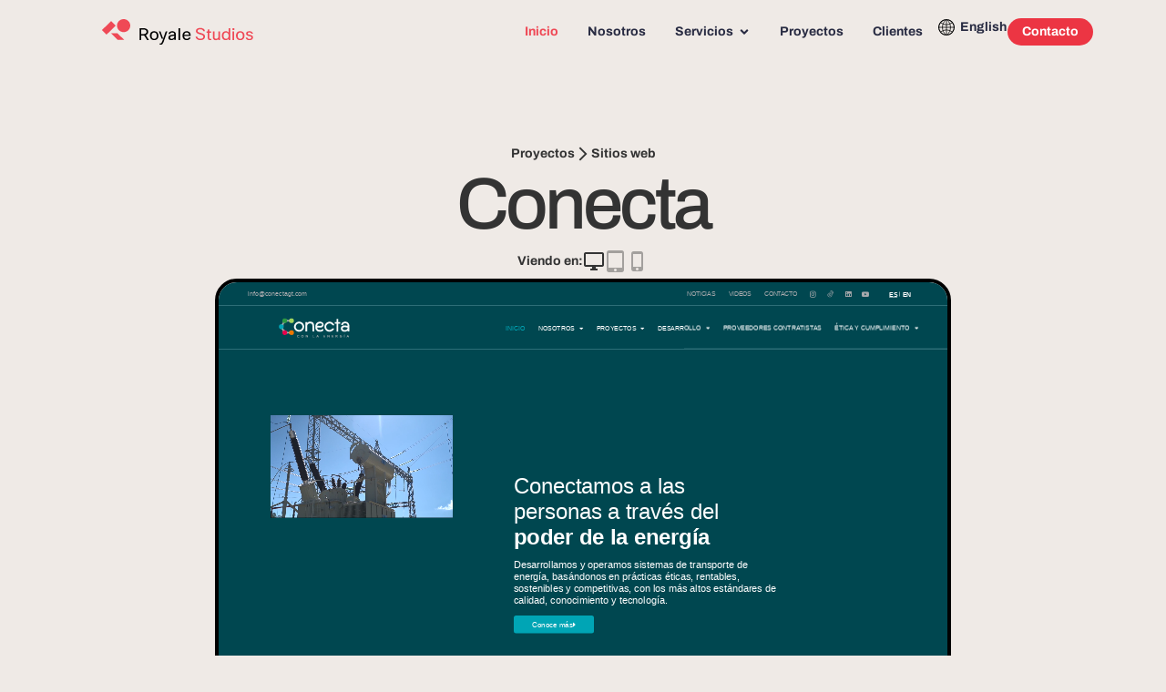

--- FILE ---
content_type: text/html; charset=UTF-8
request_url: https://royalestudios.com/portafolio/conecta/
body_size: 19888
content:
<!doctype html><html lang="es-ES" prefix="og: https://ogp.me/ns#"><head><meta charset="UTF-8"><meta name="viewport" content="width=device-width, initial-scale=1"><link rel="profile" href="https://gmpg.org/xfn/11"><style>.jet-offcanvas-trigger{display:inline-flex;justify-content:flex-start;align-items:center;gap:10px}.jet-offcanvas-icon{line-height:1em}.jet-offcanvas-trigger svg{width:1em;height:1em;display:block}.jet-offcanvas-trigger path{fill:currentColor}.jet-offcanvas-trigger-wrap{display:none}body[data-elementor-device-mode=mobile] .jet-offcanvas-trigger-wrap{display:block;padding:0}body[data-elementor-device-mode=mobile] .jet-offcanvas{position:fixed;left:-100vw;top:0;max-width:90vw !important;width:90vw !important;bottom:0;display:block;z-index:99999;background:#fff;overflow:auto;transition:left .2s linear}body[data-elementor-device-mode=mobile] .jet-offcanvas.is-active{left:0}body[data-elementor-device-mode=mobile] .jet-offcanvas-parent.is-active:before{opacity:0;content:'';transition:left .2s linear}body[data-elementor-device-mode=mobile] .jet-offcanvas-parent.is-active:before{content:'';position:fixed;left:0;top:0;right:0;bottom:0;z-index:99998;background:rgba(0,0,0,.8);opacity:1}body[data-elementor-device-mode=mobile].admin-bar .jet-offcanvas>.jet-offcanvas-trigger-wrap,body[data-elementor-device-mode=mobile].admin-bar .elementor-element-populated>.jet-offcanvas-trigger-wrap{margin-top:46px}</style><style>img:is([sizes="auto" i],[sizes^="auto," i]){contain-intrinsic-size:3000px 1500px}</style><link rel="alternate" hreflang="es" href="https://royalestudios.com/portafolio/conecta/" /><link rel="alternate" hreflang="en" href="https://royalestudios.com/en/portfolio/connect/" /><link rel="alternate" hreflang="x-default" href="https://royalestudios.com/portafolio/conecta/" /><link media="all" href="https://royalestudios.com/wp-content/cache/autoptimize/css/autoptimize_7f9b7b4f916447d470c327bb28886305.css" rel="stylesheet"><title>Conecta - Royale Studios</title><meta name="description" content="Conecta desarrollamos y opera sistemas de transporte de energía, entregando un servicio de calidad con altos estándares técnicos y operacionales"/><meta name="robots" content="follow, index, max-snippet:-1, max-video-preview:-1, max-image-preview:large"/><link rel="canonical" href="https://royalestudios.com/portafolio/conecta/" /><meta property="og:locale" content="es_ES" /><meta property="og:type" content="article" /><meta property="og:title" content="Conecta - Royale Studios" /><meta property="og:description" content="Conecta desarrollamos y opera sistemas de transporte de energía, entregando un servicio de calidad con altos estándares técnicos y operacionales" /><meta property="og:url" content="https://royalestudios.com/portafolio/conecta/" /><meta property="og:site_name" content="Royale Studios" /><meta property="article:publisher" content="https://www.facebook.com/royalecompany" /><meta property="og:updated_time" content="2023-12-27T12:41:57-06:00" /><meta property="og:image" content="https://royalestudios.com/wp-content/uploads/2023/10/Conecta.jpg" /><meta property="og:image:secure_url" content="https://royalestudios.com/wp-content/uploads/2023/10/Conecta.jpg" /><meta property="og:image:width" content="1080" /><meta property="og:image:height" content="1080" /><meta property="og:image:alt" content="Conecta" /><meta property="og:image:type" content="image/jpeg" /><meta name="twitter:card" content="summary_large_image" /><meta name="twitter:title" content="Conecta - Royale Studios" /><meta name="twitter:description" content="Conecta desarrollamos y opera sistemas de transporte de energía, entregando un servicio de calidad con altos estándares técnicos y operacionales" /><meta name="twitter:image" content="https://royalestudios.com/wp-content/uploads/2023/10/Conecta.jpg" /><link rel='dns-prefetch' href='//www.google.com' /><link rel='dns-prefetch' href='//www.googletagmanager.com' /><link rel="alternate" type="application/rss+xml" title="Royale Studios &raquo; Feed" href="https://royalestudios.com/feed/" /><link rel="alternate" type="application/rss+xml" title="Royale Studios &raquo; Feed de los comentarios" href="https://royalestudios.com/comments/feed/" /> <script>window._wpemojiSettings={"baseUrl":"https:\/\/s.w.org\/images\/core\/emoji\/16.0.1\/72x72\/","ext":".png","svgUrl":"https:\/\/s.w.org\/images\/core\/emoji\/16.0.1\/svg\/","svgExt":".svg","source":{"concatemoji":"https:\/\/royalestudios.com\/wp-includes\/js\/wp-emoji-release.min.js?ver=b0fb8aeeea12a361c2d0b8295d4ed596"}};
/*! This file is auto-generated */
!function(s,n){var o,i,e;function c(e){try{var t={supportTests:e,timestamp:(new Date).valueOf()};sessionStorage.setItem(o,JSON.stringify(t))}catch(e){}}function p(e,t,n){e.clearRect(0,0,e.canvas.width,e.canvas.height),e.fillText(t,0,0);var t=new Uint32Array(e.getImageData(0,0,e.canvas.width,e.canvas.height).data),a=(e.clearRect(0,0,e.canvas.width,e.canvas.height),e.fillText(n,0,0),new Uint32Array(e.getImageData(0,0,e.canvas.width,e.canvas.height).data));return t.every(function(e,t){return e===a[t]})}function u(e,t){e.clearRect(0,0,e.canvas.width,e.canvas.height),e.fillText(t,0,0);for(var n=e.getImageData(16,16,1,1),a=0;a<n.data.length;a++)if(0!==n.data[a])return!1;return!0}function f(e,t,n,a){switch(t){case"flag":return n(e,"\ud83c\udff3\ufe0f\u200d\u26a7\ufe0f","\ud83c\udff3\ufe0f\u200b\u26a7\ufe0f")?!1:!n(e,"\ud83c\udde8\ud83c\uddf6","\ud83c\udde8\u200b\ud83c\uddf6")&&!n(e,"\ud83c\udff4\udb40\udc67\udb40\udc62\udb40\udc65\udb40\udc6e\udb40\udc67\udb40\udc7f","\ud83c\udff4\u200b\udb40\udc67\u200b\udb40\udc62\u200b\udb40\udc65\u200b\udb40\udc6e\u200b\udb40\udc67\u200b\udb40\udc7f");case"emoji":return!a(e,"\ud83e\udedf")}return!1}function g(e,t,n,a){var r="undefined"!=typeof WorkerGlobalScope&&self instanceof WorkerGlobalScope?new OffscreenCanvas(300,150):s.createElement("canvas"),o=r.getContext("2d",{willReadFrequently:!0}),i=(o.textBaseline="top",o.font="600 32px Arial",{});return e.forEach(function(e){i[e]=t(o,e,n,a)}),i}function t(e){var t=s.createElement("script");t.src=e,t.defer=!0,s.head.appendChild(t)}"undefined"!=typeof Promise&&(o="wpEmojiSettingsSupports",i=["flag","emoji"],n.supports={everything:!0,everythingExceptFlag:!0},e=new Promise(function(e){s.addEventListener("DOMContentLoaded",e,{once:!0})}),new Promise(function(t){var n=function(){try{var e=JSON.parse(sessionStorage.getItem(o));if("object"==typeof e&&"number"==typeof e.timestamp&&(new Date).valueOf()<e.timestamp+604800&&"object"==typeof e.supportTests)return e.supportTests}catch(e){}return null}();if(!n){if("undefined"!=typeof Worker&&"undefined"!=typeof OffscreenCanvas&&"undefined"!=typeof URL&&URL.createObjectURL&&"undefined"!=typeof Blob)try{var e="postMessage("+g.toString()+"("+[JSON.stringify(i),f.toString(),p.toString(),u.toString()].join(",")+"));",a=new Blob([e],{type:"text/javascript"}),r=new Worker(URL.createObjectURL(a),{name:"wpTestEmojiSupports"});return void(r.onmessage=function(e){c(n=e.data),r.terminate(),t(n)})}catch(e){}c(n=g(i,f,p,u))}t(n)}).then(function(e){for(var t in e)n.supports[t]=e[t],n.supports.everything=n.supports.everything&&n.supports[t],"flag"!==t&&(n.supports.everythingExceptFlag=n.supports.everythingExceptFlag&&n.supports[t]);n.supports.everythingExceptFlag=n.supports.everythingExceptFlag&&!n.supports.flag,n.DOMReady=!1,n.readyCallback=function(){n.DOMReady=!0}}).then(function(){return e}).then(function(){var e;n.supports.everything||(n.readyCallback(),(e=n.source||{}).concatemoji?t(e.concatemoji):e.wpemoji&&e.twemoji&&(t(e.twemoji),t(e.wpemoji)))}))}((window,document),window._wpemojiSettings);</script> <style id='wp-emoji-styles-inline-css'>img.wp-smiley,img.emoji{display:inline !important;border:none !important;box-shadow:none !important;height:1em !important;width:1em !important;margin:0 .07em !important;vertical-align:-.1em !important;background:0 0 !important;padding:0 !important}</style><style id='global-styles-inline-css'>:root{--wp--preset--aspect-ratio--square:1;--wp--preset--aspect-ratio--4-3:4/3;--wp--preset--aspect-ratio--3-4:3/4;--wp--preset--aspect-ratio--3-2:3/2;--wp--preset--aspect-ratio--2-3:2/3;--wp--preset--aspect-ratio--16-9:16/9;--wp--preset--aspect-ratio--9-16:9/16;--wp--preset--color--black:#000;--wp--preset--color--cyan-bluish-gray:#abb8c3;--wp--preset--color--white:#fff;--wp--preset--color--pale-pink:#f78da7;--wp--preset--color--vivid-red:#cf2e2e;--wp--preset--color--luminous-vivid-orange:#ff6900;--wp--preset--color--luminous-vivid-amber:#fcb900;--wp--preset--color--light-green-cyan:#7bdcb5;--wp--preset--color--vivid-green-cyan:#00d084;--wp--preset--color--pale-cyan-blue:#8ed1fc;--wp--preset--color--vivid-cyan-blue:#0693e3;--wp--preset--color--vivid-purple:#9b51e0;--wp--preset--gradient--vivid-cyan-blue-to-vivid-purple:linear-gradient(135deg,rgba(6,147,227,1) 0%,#9b51e0 100%);--wp--preset--gradient--light-green-cyan-to-vivid-green-cyan:linear-gradient(135deg,#7adcb4 0%,#00d082 100%);--wp--preset--gradient--luminous-vivid-amber-to-luminous-vivid-orange:linear-gradient(135deg,rgba(252,185,0,1) 0%,rgba(255,105,0,1) 100%);--wp--preset--gradient--luminous-vivid-orange-to-vivid-red:linear-gradient(135deg,rgba(255,105,0,1) 0%,#cf2e2e 100%);--wp--preset--gradient--very-light-gray-to-cyan-bluish-gray:linear-gradient(135deg,#eee 0%,#a9b8c3 100%);--wp--preset--gradient--cool-to-warm-spectrum:linear-gradient(135deg,#4aeadc 0%,#9778d1 20%,#cf2aba 40%,#ee2c82 60%,#fb6962 80%,#fef84c 100%);--wp--preset--gradient--blush-light-purple:linear-gradient(135deg,#ffceec 0%,#9896f0 100%);--wp--preset--gradient--blush-bordeaux:linear-gradient(135deg,#fecda5 0%,#fe2d2d 50%,#6b003e 100%);--wp--preset--gradient--luminous-dusk:linear-gradient(135deg,#ffcb70 0%,#c751c0 50%,#4158d0 100%);--wp--preset--gradient--pale-ocean:linear-gradient(135deg,#fff5cb 0%,#b6e3d4 50%,#33a7b5 100%);--wp--preset--gradient--electric-grass:linear-gradient(135deg,#caf880 0%,#71ce7e 100%);--wp--preset--gradient--midnight:linear-gradient(135deg,#020381 0%,#2874fc 100%);--wp--preset--font-size--small:13px;--wp--preset--font-size--medium:20px;--wp--preset--font-size--large:36px;--wp--preset--font-size--x-large:42px;--wp--preset--spacing--20:.44rem;--wp--preset--spacing--30:.67rem;--wp--preset--spacing--40:1rem;--wp--preset--spacing--50:1.5rem;--wp--preset--spacing--60:2.25rem;--wp--preset--spacing--70:3.38rem;--wp--preset--spacing--80:5.06rem;--wp--preset--shadow--natural:6px 6px 9px rgba(0,0,0,.2);--wp--preset--shadow--deep:12px 12px 50px rgba(0,0,0,.4);--wp--preset--shadow--sharp:6px 6px 0px rgba(0,0,0,.2);--wp--preset--shadow--outlined:6px 6px 0px -3px rgba(255,255,255,1),6px 6px rgba(0,0,0,1);--wp--preset--shadow--crisp:6px 6px 0px rgba(0,0,0,1)}:root{--wp--style--global--content-size:800px;--wp--style--global--wide-size:1200px}:where(body){margin:0}.wp-site-blocks>.alignleft{float:left;margin-right:2em}.wp-site-blocks>.alignright{float:right;margin-left:2em}.wp-site-blocks>.aligncenter{justify-content:center;margin-left:auto;margin-right:auto}:where(.wp-site-blocks)>*{margin-block-start:24px;margin-block-end:0}:where(.wp-site-blocks)>:first-child{margin-block-start:0}:where(.wp-site-blocks)>:last-child{margin-block-end:0}:root{--wp--style--block-gap:24px}:root :where(.is-layout-flow)>:first-child{margin-block-start:0}:root :where(.is-layout-flow)>:last-child{margin-block-end:0}:root :where(.is-layout-flow)>*{margin-block-start:24px;margin-block-end:0}:root :where(.is-layout-constrained)>:first-child{margin-block-start:0}:root :where(.is-layout-constrained)>:last-child{margin-block-end:0}:root :where(.is-layout-constrained)>*{margin-block-start:24px;margin-block-end:0}:root :where(.is-layout-flex){gap:24px}:root :where(.is-layout-grid){gap:24px}.is-layout-flow>.alignleft{float:left;margin-inline-start:0;margin-inline-end:2em}.is-layout-flow>.alignright{float:right;margin-inline-start:2em;margin-inline-end:0}.is-layout-flow>.aligncenter{margin-left:auto !important;margin-right:auto !important}.is-layout-constrained>.alignleft{float:left;margin-inline-start:0;margin-inline-end:2em}.is-layout-constrained>.alignright{float:right;margin-inline-start:2em;margin-inline-end:0}.is-layout-constrained>.aligncenter{margin-left:auto !important;margin-right:auto !important}.is-layout-constrained>:where(:not(.alignleft):not(.alignright):not(.alignfull)){max-width:var(--wp--style--global--content-size);margin-left:auto !important;margin-right:auto !important}.is-layout-constrained>.alignwide{max-width:var(--wp--style--global--wide-size)}body .is-layout-flex{display:flex}.is-layout-flex{flex-wrap:wrap;align-items:center}.is-layout-flex>:is(*,div){margin:0}body .is-layout-grid{display:grid}.is-layout-grid>:is(*,div){margin:0}body{padding-top:0;padding-right:0;padding-bottom:0;padding-left:0}a:where(:not(.wp-element-button)){text-decoration:underline}:root :where(.wp-element-button,.wp-block-button__link){background-color:#32373c;border-width:0;color:#fff;font-family:inherit;font-size:inherit;line-height:inherit;padding:calc(0.667em + 2px) calc(1.333em + 2px);text-decoration:none}.has-black-color{color:var(--wp--preset--color--black) !important}.has-cyan-bluish-gray-color{color:var(--wp--preset--color--cyan-bluish-gray) !important}.has-white-color{color:var(--wp--preset--color--white) !important}.has-pale-pink-color{color:var(--wp--preset--color--pale-pink) !important}.has-vivid-red-color{color:var(--wp--preset--color--vivid-red) !important}.has-luminous-vivid-orange-color{color:var(--wp--preset--color--luminous-vivid-orange) !important}.has-luminous-vivid-amber-color{color:var(--wp--preset--color--luminous-vivid-amber) !important}.has-light-green-cyan-color{color:var(--wp--preset--color--light-green-cyan) !important}.has-vivid-green-cyan-color{color:var(--wp--preset--color--vivid-green-cyan) !important}.has-pale-cyan-blue-color{color:var(--wp--preset--color--pale-cyan-blue) !important}.has-vivid-cyan-blue-color{color:var(--wp--preset--color--vivid-cyan-blue) !important}.has-vivid-purple-color{color:var(--wp--preset--color--vivid-purple) !important}.has-black-background-color{background-color:var(--wp--preset--color--black) !important}.has-cyan-bluish-gray-background-color{background-color:var(--wp--preset--color--cyan-bluish-gray) !important}.has-white-background-color{background-color:var(--wp--preset--color--white) !important}.has-pale-pink-background-color{background-color:var(--wp--preset--color--pale-pink) !important}.has-vivid-red-background-color{background-color:var(--wp--preset--color--vivid-red) !important}.has-luminous-vivid-orange-background-color{background-color:var(--wp--preset--color--luminous-vivid-orange) !important}.has-luminous-vivid-amber-background-color{background-color:var(--wp--preset--color--luminous-vivid-amber) !important}.has-light-green-cyan-background-color{background-color:var(--wp--preset--color--light-green-cyan) !important}.has-vivid-green-cyan-background-color{background-color:var(--wp--preset--color--vivid-green-cyan) !important}.has-pale-cyan-blue-background-color{background-color:var(--wp--preset--color--pale-cyan-blue) !important}.has-vivid-cyan-blue-background-color{background-color:var(--wp--preset--color--vivid-cyan-blue) !important}.has-vivid-purple-background-color{background-color:var(--wp--preset--color--vivid-purple) !important}.has-black-border-color{border-color:var(--wp--preset--color--black) !important}.has-cyan-bluish-gray-border-color{border-color:var(--wp--preset--color--cyan-bluish-gray) !important}.has-white-border-color{border-color:var(--wp--preset--color--white) !important}.has-pale-pink-border-color{border-color:var(--wp--preset--color--pale-pink) !important}.has-vivid-red-border-color{border-color:var(--wp--preset--color--vivid-red) !important}.has-luminous-vivid-orange-border-color{border-color:var(--wp--preset--color--luminous-vivid-orange) !important}.has-luminous-vivid-amber-border-color{border-color:var(--wp--preset--color--luminous-vivid-amber) !important}.has-light-green-cyan-border-color{border-color:var(--wp--preset--color--light-green-cyan) !important}.has-vivid-green-cyan-border-color{border-color:var(--wp--preset--color--vivid-green-cyan) !important}.has-pale-cyan-blue-border-color{border-color:var(--wp--preset--color--pale-cyan-blue) !important}.has-vivid-cyan-blue-border-color{border-color:var(--wp--preset--color--vivid-cyan-blue) !important}.has-vivid-purple-border-color{border-color:var(--wp--preset--color--vivid-purple) !important}.has-vivid-cyan-blue-to-vivid-purple-gradient-background{background:var(--wp--preset--gradient--vivid-cyan-blue-to-vivid-purple) !important}.has-light-green-cyan-to-vivid-green-cyan-gradient-background{background:var(--wp--preset--gradient--light-green-cyan-to-vivid-green-cyan) !important}.has-luminous-vivid-amber-to-luminous-vivid-orange-gradient-background{background:var(--wp--preset--gradient--luminous-vivid-amber-to-luminous-vivid-orange) !important}.has-luminous-vivid-orange-to-vivid-red-gradient-background{background:var(--wp--preset--gradient--luminous-vivid-orange-to-vivid-red) !important}.has-very-light-gray-to-cyan-bluish-gray-gradient-background{background:var(--wp--preset--gradient--very-light-gray-to-cyan-bluish-gray) !important}.has-cool-to-warm-spectrum-gradient-background{background:var(--wp--preset--gradient--cool-to-warm-spectrum) !important}.has-blush-light-purple-gradient-background{background:var(--wp--preset--gradient--blush-light-purple) !important}.has-blush-bordeaux-gradient-background{background:var(--wp--preset--gradient--blush-bordeaux) !important}.has-luminous-dusk-gradient-background{background:var(--wp--preset--gradient--luminous-dusk) !important}.has-pale-ocean-gradient-background{background:var(--wp--preset--gradient--pale-ocean) !important}.has-electric-grass-gradient-background{background:var(--wp--preset--gradient--electric-grass) !important}.has-midnight-gradient-background{background:var(--wp--preset--gradient--midnight) !important}.has-small-font-size{font-size:var(--wp--preset--font-size--small) !important}.has-medium-font-size{font-size:var(--wp--preset--font-size--medium) !important}.has-large-font-size{font-size:var(--wp--preset--font-size--large) !important}.has-x-large-font-size{font-size:var(--wp--preset--font-size--x-large) !important}:root :where(.wp-block-pullquote){font-size:1.5em;line-height:1.6}</style><style id='elementor-frontend-inline-css'>.elementor-909 .elementor-element.elementor-element-8774923 .elementor-heading-title{color:#333}.elementor-909 .elementor-element.elementor-element-e8d4d58.elementor-view-stacked .elementor-icon{background-color:#333}.elementor-909 .elementor-element.elementor-element-e8d4d58.elementor-view-framed .elementor-icon,.elementor-909 .elementor-element.elementor-element-e8d4d58.elementor-view-default .elementor-icon{color:#333;border-color:#333}.elementor-909 .elementor-element.elementor-element-e8d4d58.elementor-view-framed .elementor-icon,.elementor-909 .elementor-element.elementor-element-e8d4d58.elementor-view-default .elementor-icon svg{fill:#333}.elementor-909 .elementor-element.elementor-element-96c3208 .dce-terms{color:#333}.elementor-909 .elementor-element.elementor-element-96c3208 .dce-terms a{color:#333}.elementor-909 .elementor-element.elementor-element-63fe304 .elementor-heading-title{color:#333}.elementor-909 .elementor-element.elementor-element-8ffeda5 .elementor-heading-title{color:#333}.elementor-909 .elementor-element.elementor-element-4922428.elementor-view-stacked .elementor-icon{background-color:#333}.elementor-909 .elementor-element.elementor-element-4922428.elementor-view-framed .elementor-icon,.elementor-909 .elementor-element.elementor-element-4922428.elementor-view-default .elementor-icon{color:#333;border-color:#333}.elementor-909 .elementor-element.elementor-element-4922428.elementor-view-framed .elementor-icon,.elementor-909 .elementor-element.elementor-element-4922428.elementor-view-default .elementor-icon svg{fill:#333}.elementor-909 .elementor-element.elementor-element-ac33c59.elementor-view-stacked .elementor-icon{background-color:#333}.elementor-909 .elementor-element.elementor-element-ac33c59.elementor-view-framed .elementor-icon,.elementor-909 .elementor-element.elementor-element-ac33c59.elementor-view-default .elementor-icon{color:#333;border-color:#333}.elementor-909 .elementor-element.elementor-element-ac33c59.elementor-view-framed .elementor-icon,.elementor-909 .elementor-element.elementor-element-ac33c59.elementor-view-default .elementor-icon svg{fill:#333}.elementor-909 .elementor-element.elementor-element-0ab3eee.elementor-view-stacked .elementor-icon{background-color:#333}.elementor-909 .elementor-element.elementor-element-0ab3eee.elementor-view-framed .elementor-icon,.elementor-909 .elementor-element.elementor-element-0ab3eee.elementor-view-default .elementor-icon{color:#333;border-color:#333}.elementor-909 .elementor-element.elementor-element-0ab3eee.elementor-view-framed .elementor-icon,.elementor-909 .elementor-element.elementor-element-0ab3eee.elementor-view-default .elementor-icon svg{fill:#333}</style><link rel='stylesheet' id='elementor-post-53-css' href='https://royalestudios.com/wp-content/cache/autoptimize/css/autoptimize_single_fe972f961fe25fb6ec2d118e82f00ddd.css?ver=1768639573' media='all' /><link rel='stylesheet' id='dashicons-css' href='https://royalestudios.com/wp-includes/css/dashicons.min.css?ver=b0fb8aeeea12a361c2d0b8295d4ed596' media='all' /><link rel='stylesheet' id='elementor-post-70-css' href='https://royalestudios.com/wp-content/cache/autoptimize/css/autoptimize_single_1cbd6406c726599c49369d36d691a269.css?ver=1768639574' media='all' /><link rel='stylesheet' id='elementor-post-740-css' href='https://royalestudios.com/wp-content/cache/autoptimize/css/autoptimize_single_89460196e942e2163ccc029cc925cab7.css?ver=1768639574' media='all' /><link rel='stylesheet' id='elementor-post-909-css' href='https://royalestudios.com/wp-content/cache/autoptimize/css/autoptimize_single_5bb4b2fdd34b95012a8ea0619f3b2b2e.css?ver=1768640108' media='all' /><link rel='stylesheet' id='elementor-gf-local-archivo-css' href='https://royalestudios.com/wp-content/cache/autoptimize/css/autoptimize_single_b68698c171562043b8970dc53659913a.css?ver=1742246555' media='all' /> <script id="wpml-cookie-js-extra">var wpml_cookies={"wp-wpml_current_language":{"value":"es","expires":1,"path":"\/"}};var wpml_cookies={"wp-wpml_current_language":{"value":"es","expires":1,"path":"\/"}};</script> <script src="https://royalestudios.com/wp-includes/js/jquery/jquery.min.js?ver=3.7.1" id="jquery-core-js"></script> 
 <script src="https://www.googletagmanager.com/gtag/js?id=GT-T9WCRBD" id="google_gtagjs-js" async></script> <script id="google_gtagjs-js-after">window.dataLayer=window.dataLayer||[];function gtag(){dataLayer.push(arguments);}
gtag("set","linker",{"domains":["royalestudios.com"]});gtag("js",new Date());gtag("set","developer_id.dZTNiMT",true);gtag("config","GT-T9WCRBD",{"googlesitekit_post_type":"portafolio"});window._googlesitekit=window._googlesitekit||{};window._googlesitekit.throttledEvents=[];window._googlesitekit.gtagEvent=(name,data)=>{var key=JSON.stringify({name,data});if(!!window._googlesitekit.throttledEvents[key]){return;}window._googlesitekit.throttledEvents[key]=true;setTimeout(()=>{delete window._googlesitekit.throttledEvents[key];},5);gtag("event",name,{...data,event_source:"site-kit"});};</script> <script id="sib-front-js-js-extra">var sibErrMsg={"invalidMail":"Please fill out valid email address","requiredField":"Please fill out required fields","invalidDateFormat":"Please fill out valid date format","invalidSMSFormat":"Please fill out valid phone number"};var ajax_sib_front_object={"ajax_url":"https:\/\/royalestudios.com\/wp-admin\/admin-ajax.php","ajax_nonce":"5489978ae7","flag_url":"https:\/\/royalestudios.com\/wp-content\/plugins\/mailin\/img\/flags\/"};</script> <link rel="https://api.w.org/" href="https://royalestudios.com/wp-json/" /><link rel="alternate" title="JSON" type="application/json" href="https://royalestudios.com/wp-json/wp/v2/portafolio/4179" /><link rel="EditURI" type="application/rsd+xml" title="RSD" href="https://royalestudios.com/xmlrpc.php?rsd" /><link rel='shortlink' href='https://royalestudios.com/?p=4179' /><link rel="alternate" title="oEmbed (JSON)" type="application/json+oembed" href="https://royalestudios.com/wp-json/oembed/1.0/embed?url=https%3A%2F%2Froyalestudios.com%2Fportafolio%2Fconecta%2F" /><link rel="alternate" title="oEmbed (XML)" type="text/xml+oembed" href="https://royalestudios.com/wp-json/oembed/1.0/embed?url=https%3A%2F%2Froyalestudios.com%2Fportafolio%2Fconecta%2F&#038;format=xml" /><meta name="generator" content="WPML ver:4.7.6 stt:1,2;" /><meta name="generator" content="Site Kit by Google 1.170.0" /><meta name="description" content="Conecta desarrollamos y opera sistemas de transporte de energía, entregando un servicio de calidad con altos estándares técnicos y operacionales"><style>#royale-cta a{background:#ef4956;padding:8px 16px;border-radius:40px;color:#fff}#royale-cta a span{color:#fff}</style><style>.e-con.e-parent:nth-of-type(n+4):not(.e-lazyloaded):not(.e-no-lazyload),.e-con.e-parent:nth-of-type(n+4):not(.e-lazyloaded):not(.e-no-lazyload) *{background-image:none !important}@media screen and (max-height:1024px){.e-con.e-parent:nth-of-type(n+3):not(.e-lazyloaded):not(.e-no-lazyload),.e-con.e-parent:nth-of-type(n+3):not(.e-lazyloaded):not(.e-no-lazyload) *{background-image:none !important}}@media screen and (max-height:640px){.e-con.e-parent:nth-of-type(n+2):not(.e-lazyloaded):not(.e-no-lazyload),.e-con.e-parent:nth-of-type(n+2):not(.e-lazyloaded):not(.e-no-lazyload) *{background-image:none !important}}</style><link rel="icon" href="https://royalestudios.com/wp-content/uploads/2021/05/royale_isologo.svg" sizes="32x32" /><link rel="icon" href="https://royalestudios.com/wp-content/uploads/2021/05/royale_isologo.svg" sizes="192x192" /><link rel="apple-touch-icon" href="https://royalestudios.com/wp-content/uploads/2021/05/royale_isologo.svg" /><meta name="msapplication-TileImage" content="https://royalestudios.com/wp-content/uploads/2021/05/royale_isologo.svg" /></head><body class="wp-singular portafolio-template-default single single-portafolio postid-4179 wp-custom-logo wp-embed-responsive wp-theme-hello-elementor hello-elementor-default jet-mega-menu-location elementor-default elementor-kit-53 elementor-page-909"> <a class="skip-link screen-reader-text" href="#content">Ir al contenido</a><header data-elementor-type="header" data-elementor-id="70" class="elementor elementor-70 elementor-location-header" data-elementor-post-type="elementor_library"><div class="elementor-element elementor-element-a241cc5 e-flex e-con-boxed e-con e-parent" data-id="a241cc5" data-element_type="container" data-settings="{&quot;background_background&quot;:&quot;classic&quot;,&quot;jet_parallax_layout_list&quot;:[]}"><div class="e-con-inner"><div class="elementor-element elementor-element-3df2bd5 e-con-full e-flex e-con e-child" data-id="3df2bd5" data-element_type="container" data-settings="{&quot;jet_parallax_layout_list&quot;:[]}"><div class="elementor-element elementor-element-25fb411 not-lazy dce_masking-none elementor-widget elementor-widget-image" data-id="25fb411" data-element_type="widget" aria-label="Página de inicio de RoyaleStudios" data-widget_type="image.default"><div class="elementor-widget-container"> <a href="https://royalestudios.com/"> <img width="1" height="1" src="https://royalestudios.com/wp-content/uploads/2021/05/logo_royalestudios.svg" class="attachment-thumbnail size-thumbnail wp-image-74" alt="" /> </a></div></div></div><div class="elementor-element elementor-element-66bf761 e-con-full not-lazy e-flex e-con e-child" data-id="66bf761" data-element_type="container" data-settings="{&quot;jet_parallax_layout_list&quot;:[]}"><div class="elementor-element elementor-element-b9e9ba9 e-fit_to_content e-n-menu-layout-horizontal e-n-menu-tablet elementor-widget elementor-widget-n-menu" data-id="b9e9ba9" data-element_type="widget" data-settings="{&quot;menu_items&quot;:[{&quot;item_title&quot;:&quot;Inicio&quot;,&quot;_id&quot;:&quot;3bdb75a&quot;,&quot;item_link&quot;:{&quot;url&quot;:&quot;https:\/\/royalestudios.com\/&quot;,&quot;is_external&quot;:&quot;&quot;,&quot;nofollow&quot;:&quot;&quot;,&quot;custom_attributes&quot;:&quot;&quot;},&quot;__dynamic__&quot;:null,&quot;item_dropdown_content&quot;:&quot;no&quot;,&quot;item_icon&quot;:{&quot;value&quot;:&quot;&quot;,&quot;library&quot;:&quot;&quot;},&quot;item_icon_active&quot;:null,&quot;element_id&quot;:&quot;&quot;},{&quot;item_title&quot;:&quot;Nosotros&quot;,&quot;_id&quot;:&quot;2fd60e6&quot;,&quot;item_link&quot;:{&quot;url&quot;:&quot;https:\/\/royalestudios.com\/nosotros\/&quot;,&quot;is_external&quot;:&quot;&quot;,&quot;nofollow&quot;:&quot;&quot;,&quot;custom_attributes&quot;:&quot;&quot;},&quot;__dynamic__&quot;:null,&quot;item_dropdown_content&quot;:&quot;no&quot;,&quot;item_icon&quot;:{&quot;value&quot;:&quot;&quot;,&quot;library&quot;:&quot;&quot;},&quot;item_icon_active&quot;:null,&quot;element_id&quot;:&quot;&quot;},{&quot;item_title&quot;:&quot;Servicios&quot;,&quot;_id&quot;:&quot;05c5262&quot;,&quot;item_dropdown_content&quot;:&quot;yes&quot;,&quot;__dynamic__&quot;:null,&quot;item_link&quot;:{&quot;url&quot;:&quot;&quot;,&quot;is_external&quot;:&quot;&quot;,&quot;nofollow&quot;:&quot;&quot;,&quot;custom_attributes&quot;:&quot;&quot;},&quot;item_icon&quot;:{&quot;value&quot;:&quot;&quot;,&quot;library&quot;:&quot;&quot;},&quot;item_icon_active&quot;:null,&quot;element_id&quot;:&quot;&quot;},{&quot;_id&quot;:&quot;c570d06&quot;,&quot;item_title&quot;:&quot;Proyectos&quot;,&quot;item_link&quot;:{&quot;url&quot;:&quot;https:\/\/royalestudios.com\/proyectos\/&quot;,&quot;is_external&quot;:&quot;&quot;,&quot;nofollow&quot;:&quot;&quot;,&quot;custom_attributes&quot;:&quot;&quot;},&quot;__dynamic__&quot;:null,&quot;item_dropdown_content&quot;:&quot;no&quot;,&quot;item_icon&quot;:{&quot;value&quot;:&quot;&quot;,&quot;library&quot;:&quot;&quot;},&quot;item_icon_active&quot;:null,&quot;element_id&quot;:&quot;&quot;},{&quot;_id&quot;:&quot;384b9e1&quot;,&quot;item_title&quot;:&quot;Clientes&quot;,&quot;item_link&quot;:{&quot;url&quot;:&quot;https:\/\/royalestudios.com\/clientes.html&quot;,&quot;is_external&quot;:&quot;&quot;,&quot;nofollow&quot;:&quot;&quot;,&quot;custom_attributes&quot;:&quot;&quot;},&quot;__dynamic__&quot;:null,&quot;item_dropdown_content&quot;:&quot;no&quot;,&quot;item_icon&quot;:{&quot;value&quot;:&quot;&quot;,&quot;library&quot;:&quot;&quot;},&quot;item_icon_active&quot;:null,&quot;element_id&quot;:&quot;&quot;}],&quot;content_width&quot;:&quot;fit_to_content&quot;,&quot;item_position_horizontal&quot;:&quot;end&quot;,&quot;item_position_horizontal_mobile&quot;:&quot;center&quot;,&quot;item_position_horizontal_tablet&quot;:&quot;center&quot;,&quot;item_layout&quot;:&quot;horizontal&quot;,&quot;open_on&quot;:&quot;hover&quot;,&quot;horizontal_scroll&quot;:&quot;disable&quot;,&quot;breakpoint_selector&quot;:&quot;tablet&quot;,&quot;menu_item_title_distance_from_content&quot;:{&quot;unit&quot;:&quot;px&quot;,&quot;size&quot;:0,&quot;sizes&quot;:[]},&quot;menu_item_title_distance_from_content_tablet&quot;:{&quot;unit&quot;:&quot;px&quot;,&quot;size&quot;:&quot;&quot;,&quot;sizes&quot;:[]},&quot;menu_item_title_distance_from_content_mobile&quot;:{&quot;unit&quot;:&quot;px&quot;,&quot;size&quot;:&quot;&quot;,&quot;sizes&quot;:[]}}" data-widget_type="mega-menu.default"><div class="elementor-widget-container"><nav class="e-n-menu" data-widget-number="194" aria-label="Menú"> <button class="e-n-menu-toggle" id="menu-toggle-194" aria-haspopup="true" aria-expanded="false" aria-controls="menubar-194" aria-label="Alternar menú"> <span class="e-n-menu-toggle-icon e-open"> <i class="material-icons md-menu" data-md-icon="menu"></i> </span> <span class="e-n-menu-toggle-icon e-close"> <i class="material-icons md-close" data-md-icon="close"></i> </span> </button><div class="e-n-menu-wrapper" id="menubar-194" aria-labelledby="menu-toggle-194"><ul class="e-n-menu-heading"><li class="e-n-menu-item"><div id="e-n-menu-title-1941" class="e-n-menu-title e-current"> <a class="e-n-menu-title-container e-focus e-link" href="https://royalestudios.com/" aria-current="page"> <span class="e-n-menu-title-text"> Inicio </span> </a></div></li><li class="e-n-menu-item"><div id="e-n-menu-title-1942" class="e-n-menu-title"> <a class="e-n-menu-title-container e-focus e-link" href="https://royalestudios.com/nosotros/"> <span class="e-n-menu-title-text"> Nosotros </span> </a></div></li><li class="e-n-menu-item"><div id="e-n-menu-title-1943" class="e-n-menu-title"><div class="e-n-menu-title-container"> <span class="e-n-menu-title-text"> Servicios </span></div> <button id="e-n-menu-dropdown-icon-1943" class="e-n-menu-dropdown-icon e-focus" data-tab-index="3" aria-haspopup="true" aria-expanded="false" aria-controls="e-n-menu-content-1943" > <span class="e-n-menu-dropdown-icon-opened"> <svg aria-hidden="true" class="e-font-icon-svg e-fas-angle-up" viewBox="0 0 320 512" xmlns="http://www.w3.org/2000/svg"><path d="M177 159.7l136 136c9.4 9.4 9.4 24.6 0 33.9l-22.6 22.6c-9.4 9.4-24.6 9.4-33.9 0L160 255.9l-96.4 96.4c-9.4 9.4-24.6 9.4-33.9 0L7 329.7c-9.4-9.4-9.4-24.6 0-33.9l136-136c9.4-9.5 24.6-9.5 34-.1z"></path></svg> <span class="elementor-screen-only">Cerrar Servicios</span> </span> <span class="e-n-menu-dropdown-icon-closed"> <svg aria-hidden="true" class="e-font-icon-svg e-fas-angle-down" viewBox="0 0 320 512" xmlns="http://www.w3.org/2000/svg"><path d="M143 352.3L7 216.3c-9.4-9.4-9.4-24.6 0-33.9l22.6-22.6c9.4-9.4 24.6-9.4 33.9 0l96.4 96.4 96.4-96.4c9.4-9.4 24.6-9.4 33.9 0l22.6 22.6c9.4 9.4 9.4 24.6 0 33.9l-136 136c-9.2 9.4-24.4 9.4-33.8 0z"></path></svg> <span class="elementor-screen-only">Abrir Servicios</span> </span> </button></div><div class="e-n-menu-content"><div id="e-n-menu-content-1943" data-tab-index="3" aria-labelledby="e-n-menu-dropdown-icon-1943" class="elementor-element elementor-element-22a51e2 e-flex e-con-boxed e-con e-child" data-id="22a51e2" data-element_type="container" data-settings="{&quot;jet_parallax_layout_list&quot;:[]}"><div class="e-con-inner"><div class="elementor-element elementor-element-d0df331 e-grid e-con-boxed e-con e-child" data-id="d0df331" data-element_type="container" data-settings="{&quot;jet_parallax_layout_list&quot;:[]}"><div class="e-con-inner"> <a class="elementor-element elementor-element-dc4193c e-flex e-con-boxed e-con e-child" data-id="dc4193c" data-element_type="container" data-settings="{&quot;jet_parallax_layout_list&quot;:[]}" href="https://royalestudios.com/servicios/sitios-web/"><div class="e-con-inner"><div class="elementor-element elementor-element-faa463d elementor-view-default elementor-widget elementor-widget-icon" data-id="faa463d" data-element_type="widget" data-widget_type="icon.default"><div class="elementor-widget-container"><div class="elementor-icon-wrapper"><div class="elementor-icon"> <i aria-hidden="true" class="material-icons md-web" data-md-icon="web"></i></div></div></div></div><div class="elementor-element elementor-element-a66a9a0 elementor-widget elementor-widget-heading" data-id="a66a9a0" data-element_type="widget" data-widget_type="heading.default"><div class="elementor-widget-container"><h2 class="elementor-heading-title elementor-size-default">Sitios web</h2></div></div><div data-dce-title-color="#282B42" class="elementor-element elementor-element-7e39595 elementor-widget elementor-widget-heading" data-id="7e39595" data-element_type="widget" data-widget_type="heading.default"><div class="elementor-widget-container"> <span class="elementor-heading-title elementor-size-default">Diseñamos y desarrollamos sitios web construidos a la medida</span></div></div><div class="elementor-element elementor-element-266b41a elementor-widget elementor-widget-heading" data-id="266b41a" data-element_type="widget" data-widget_type="heading.default"><div class="elementor-widget-container"> <span class="elementor-heading-title elementor-size-default">Ver más</span></div></div></div> </a> <a class="elementor-element elementor-element-1d009ee e-flex e-con-boxed e-con e-child" data-id="1d009ee" data-element_type="container" data-settings="{&quot;jet_parallax_layout_list&quot;:[]}" href="https://royalestudios.com/servicios/e-commerce/"><div class="e-con-inner"><div class="elementor-element elementor-element-19a27c3 elementor-view-default elementor-widget elementor-widget-icon" data-id="19a27c3" data-element_type="widget" data-widget_type="icon.default"><div class="elementor-widget-container"><div class="elementor-icon-wrapper"><div class="elementor-icon"> <i aria-hidden="true" class="material-icons md-add_shopping_cart" data-md-icon="add_shopping_cart"></i></div></div></div></div><div class="elementor-element elementor-element-db427db elementor-widget elementor-widget-heading" data-id="db427db" data-element_type="widget" data-widget_type="heading.default"><div class="elementor-widget-container"><h2 class="elementor-heading-title elementor-size-default">E-commerce</h2></div></div><div data-dce-title-color="#282B42" class="elementor-element elementor-element-e966785 elementor-widget elementor-widget-heading" data-id="e966785" data-element_type="widget" data-widget_type="heading.default"><div class="elementor-widget-container"> <span class="elementor-heading-title elementor-size-default">Te ayudamos a crear tu tienda para que puedas recibir pagos en línea.</span></div></div><div class="elementor-element elementor-element-12e5a64 elementor-widget elementor-widget-heading" data-id="12e5a64" data-element_type="widget" data-widget_type="heading.default"><div class="elementor-widget-container"> <span class="elementor-heading-title elementor-size-default">Ver más</span></div></div></div> </a> <a class="elementor-element elementor-element-8aa446c e-flex e-con-boxed e-con e-child" data-id="8aa446c" data-element_type="container" data-settings="{&quot;jet_parallax_layout_list&quot;:[]}" href="https://royalestudios.com/"><div class="e-con-inner"><div class="elementor-element elementor-element-781197c elementor-view-default elementor-widget elementor-widget-icon" data-id="781197c" data-element_type="widget" data-widget_type="icon.default"><div class="elementor-widget-container"><div class="elementor-icon-wrapper"><div class="elementor-icon"> <i aria-hidden="true" class="material-icons md-phonelink" data-md-icon="phonelink"></i></div></div></div></div><div class="elementor-element elementor-element-88d97af elementor-widget elementor-widget-heading" data-id="88d97af" data-element_type="widget" data-widget_type="heading.default"><div class="elementor-widget-container"><h2 class="elementor-heading-title elementor-size-default">UI/UX</h2></div></div><div data-dce-title-color="#282B42" class="elementor-element elementor-element-b87aae9 elementor-widget elementor-widget-heading" data-id="b87aae9" data-element_type="widget" data-widget_type="heading.default"><div class="elementor-widget-container"> <span class="elementor-heading-title elementor-size-default">Diseño de interfaces y experiencias de usuario para apps y web apps.</span></div></div></div> </a> <a class="elementor-element elementor-element-a64bfcb e-flex e-con-boxed e-con e-child" data-id="a64bfcb" data-element_type="container" data-settings="{&quot;jet_parallax_layout_list&quot;:[]}" href="https://royalestudios.com/"><div class="e-con-inner"><div class="elementor-element elementor-element-0ff4ecc elementor-view-default elementor-widget elementor-widget-icon" data-id="0ff4ecc" data-element_type="widget" data-widget_type="icon.default"><div class="elementor-widget-container"><div class="elementor-icon-wrapper"><div class="elementor-icon"> <i aria-hidden="true" class="material-icons md-design_services" data-md-icon="design_services"></i></div></div></div></div><div class="elementor-element elementor-element-06bde35 elementor-widget elementor-widget-heading" data-id="06bde35" data-element_type="widget" data-widget_type="heading.default"><div class="elementor-widget-container"><h2 class="elementor-heading-title elementor-size-default">Branding</h2></div></div><div data-dce-title-color="#282B42" class="elementor-element elementor-element-222fe85 elementor-widget elementor-widget-heading" data-id="222fe85" data-element_type="widget" data-widget_type="heading.default"><div class="elementor-widget-container"> <span class="elementor-heading-title elementor-size-default">Te apoyamos en el diseño de la identidad gráfica de tu proyecto.</span></div></div></div> </a> <a class="elementor-element elementor-element-4474234 e-flex e-con-boxed e-con e-child" data-id="4474234" data-element_type="container" data-settings="{&quot;jet_parallax_layout_list&quot;:[]}" href="https://royalestudios.com/"><div class="e-con-inner"><div class="elementor-element elementor-element-e9e460c elementor-view-default elementor-widget elementor-widget-icon" data-id="e9e460c" data-element_type="widget" data-widget_type="icon.default"><div class="elementor-widget-container"><div class="elementor-icon-wrapper"><div class="elementor-icon"> <i aria-hidden="true" class="material-icons md-dns" data-md-icon="dns"></i></div></div></div></div><div class="elementor-element elementor-element-f8274aa elementor-widget elementor-widget-heading" data-id="f8274aa" data-element_type="widget" data-widget_type="heading.default"><div class="elementor-widget-container"><h2 class="elementor-heading-title elementor-size-default">Alojamiento</h2></div></div><div data-dce-title-color="#282B42" class="elementor-element elementor-element-39b0aa5 elementor-widget elementor-widget-heading" data-id="39b0aa5" data-element_type="widget" data-widget_type="heading.default"><div class="elementor-widget-container"> <span class="elementor-heading-title elementor-size-default">Alojamos tu sitio web en los mejores servidores.</span></div></div></div> </a> <a class="elementor-element elementor-element-2e130b4 e-flex e-con-boxed e-con e-child" data-id="2e130b4" data-element_type="container" data-settings="{&quot;jet_parallax_layout_list&quot;:[]}" href="https://royalestudios.com/"><div class="e-con-inner"><div class="elementor-element elementor-element-75d6740 elementor-view-default elementor-widget elementor-widget-icon" data-id="75d6740" data-element_type="widget" data-widget_type="icon.default"><div class="elementor-widget-container"><div class="elementor-icon-wrapper"><div class="elementor-icon"> <i aria-hidden="true" class="material-icons md-handyman" data-md-icon="handyman"></i></div></div></div></div><div class="elementor-element elementor-element-6a9efa6 elementor-widget elementor-widget-heading" data-id="6a9efa6" data-element_type="widget" data-widget_type="heading.default"><div class="elementor-widget-container"><h2 class="elementor-heading-title elementor-size-default">Soporte técnico</h2></div></div><div data-dce-title-color="#282B42" class="elementor-element elementor-element-def75b8 elementor-widget elementor-widget-heading" data-id="def75b8" data-element_type="widget" data-widget_type="heading.default"><div class="elementor-widget-container"> <span class="elementor-heading-title elementor-size-default">Actualizamos y brindamos mantenimiento a tu sitio web.</span></div></div></div> </a></div></div></div></div></div></li><li class="e-n-menu-item"><div id="e-n-menu-title-1944" class="e-n-menu-title"> <a class="e-n-menu-title-container e-focus e-link" href="https://royalestudios.com/proyectos/"> <span class="e-n-menu-title-text"> Proyectos </span> </a></div></li><li class="e-n-menu-item"><div id="e-n-menu-title-1945" class="e-n-menu-title"> <a class="e-n-menu-title-container e-focus e-link" href="https://royalestudios.com/clientes.html"> <span class="e-n-menu-title-text"> Clientes </span> </a></div></li></ul></div></nav></div></div><div class="elementor-element elementor-element-a4f0103 elementor-hidden-mobile elementor-widget elementor-widget-wpml-language-switcher" data-id="a4f0103" data-element_type="widget" data-widget_type="wpml-language-switcher.default"><div class="elementor-widget-container"><div class="wpml-elementor-ls"><div class="wpml-ls-statics-shortcode_actions wpml-ls wpml-ls-legacy-list-horizontal"><ul><li class="wpml-ls-slot-shortcode_actions wpml-ls-item wpml-ls-item-en wpml-ls-first-item wpml-ls-last-item wpml-ls-item-legacy-list-horizontal"> <a href="https://royalestudios.com/en/portfolio/connect/" class="wpml-ls-link"> <img
 class="wpml-ls-flag"
 src="https://royalestudios.com/wp-content/uploads/flags/Globe_icon.svg"
 alt=""
 width=18
 height=12
 /><span class="wpml-ls-native" lang="en">English</span></a></li></ul></div></div></div></div><div data-dce-background-color="#FFFFFF00" class="elementor-element elementor-element-4c2e450 elementor-hidden-desktop elementor-hidden-tablet elementor-widget elementor-widget-button" data-id="4c2e450" data-element_type="widget" data-widget_type="button.default"><div class="elementor-widget-container"><div class="elementor-button-wrapper"> <a class="elementor-button elementor-button-link elementor-size-sm" href="https://royalestudios.com/en/portfolio/connect/"> <span class="elementor-button-content-wrapper"> <span class="elementor-button-text">EN</span> </span> </a></div></div></div><div class="elementor-element elementor-element-b8a51cd elementor-widget elementor-widget-button" data-id="b8a51cd" data-element_type="widget" data-widget_type="button.default"><div class="elementor-widget-container"><div class="elementor-button-wrapper"> <a class="elementor-button elementor-button-link elementor-size-sm elementor-animation-grow" href="https://royalestudios.com/contacto/"> <span class="elementor-button-content-wrapper"> <span class="elementor-button-text">Contacto</span> </span> </a></div></div></div></div></div></div></header><div data-elementor-type="single-post" data-elementor-id="909" class="elementor elementor-909 elementor-location-single post-4179 portafolio type-portafolio status-publish has-post-thumbnail hentry industria-corporacion industria-produccion-e-industria area-sitios-web tecnologias-elementor tecnologias-wordpress clientes-conecta" data-elementor-post-type="elementor_library"><div class="elementor-element elementor-element-8dc2442 elementor-hidden-desktop elementor-hidden-tablet elementor-hidden-mobile e-flex e-con-boxed e-con e-parent" data-id="8dc2442" data-element_type="container" data-settings="{&quot;jet_parallax_layout_list&quot;:[]}"><div class="e-con-inner"><div class="elementor-element elementor-element-39f9805 e-con-full e-flex e-con e-child" data-id="39f9805" data-element_type="container" data-settings="{&quot;background_background&quot;:&quot;classic&quot;,&quot;jet_parallax_layout_list&quot;:[]}"><div class="elementor-element elementor-element-4e5be61 elementor-widget elementor-widget-heading" data-id="4e5be61" data-element_type="widget" data-widget_type="heading.default"><div class="elementor-widget-container"> <span class="elementor-heading-title elementor-size-default">+</span></div></div><div class="elementor-element elementor-element-54296fc logo-cliente elementor-widget elementor-widget-dyncontel-terms" data-id="54296fc" data-element_type="widget" data-widget_type="dyncontel-terms.default"><div class="elementor-widget-container"><div class="dce-terms"><ul class="dce-image-block"><li> <span class="dce-term-wrap"> <img src="https://royalestudios.com/wp-content/uploads/2023/10/logo-conecta.png" /> <a href="https://royalestudios.com/clientes/conecta/" class="dce-term-item term159"> Conecta </a> </span></li></ul></div></div></div></div></div></div><div class="elementor-element elementor-element-2ce34a1 e-flex e-con-boxed e-con e-parent" data-id="2ce34a1" data-element_type="container" data-settings="{&quot;background_background&quot;:&quot;classic&quot;,&quot;jet_parallax_layout_list&quot;:[]}"><div class="e-con-inner"><div class="elementor-element elementor-element-b0a0217 e-flex e-con-boxed e-con e-child" data-id="b0a0217" data-element_type="container" data-settings="{&quot;jet_parallax_layout_list&quot;:[]}"><div class="e-con-inner"><div data-dce-title-color="#333333" class="elementor-element elementor-element-8774923 elementor-widget elementor-widget-heading" data-id="8774923" data-element_type="widget" data-widget_type="heading.default"><div class="elementor-widget-container"> <span class="elementor-heading-title elementor-size-default"><a href="https://royalestudios.com/todos-los-proyectos/">Proyectos</a></span></div></div><div class="elementor-element elementor-element-e8d4d58 elementor-widget__width-auto elementor-view-default elementor-widget elementor-widget-icon" data-id="e8d4d58" data-element_type="widget" data-widget_type="icon.default"><div class="elementor-widget-container"><div class="elementor-icon-wrapper"><div class="elementor-icon"> <i aria-hidden="true" class="material-icons md-arrow_forward_ios" data-md-icon="arrow_forward_ios"></i></div></div></div></div><div class="elementor-element elementor-element-96c3208 elementor-widget__width-auto elementor-widget elementor-widget-dyncontel-terms" data-id="96c3208" data-element_type="widget" data-widget_type="dyncontel-terms.default"><div class="elementor-widget-container"><div class="dce-terms"><ul class="dce-image-inline"><li> <a href="https://royalestudios.com/area/sitios-web/" class="dce-term-item term7"> Sitios web </a></li></ul></div></div></div></div></div><div data-dce-title-color="#333333" class="elementor-element elementor-element-63fe304 elementor-widget elementor-widget-theme-post-title elementor-page-title elementor-widget-heading" data-id="63fe304" data-element_type="widget" data-widget_type="theme-post-title.default"><div class="elementor-widget-container"><h1 class="elementor-heading-title elementor-size-default">Conecta</h1></div></div><div class="dce-visibility-event elementor-element elementor-element-810e096 elementor-hidden-tablet elementor-hidden-mobile e-flex e-con-boxed e-con e-child" data-id="810e096" data-element_type="container" data-settings="{&quot;enabled_visibility&quot;:&quot;yes&quot;,&quot;jet_parallax_layout_list&quot;:[],&quot;dce_visibility_selected&quot;:&quot;yes&quot;}"><div class="e-con-inner"><div data-dce-title-color="#333333" class="elementor-element elementor-element-8ffeda5 elementor-widget elementor-widget-heading" data-id="8ffeda5" data-element_type="widget" data-widget_type="heading.default"><div class="elementor-widget-container"> <span class="elementor-heading-title elementor-size-default"><a href="https://royalestudios.com/todos-los-proyectos/">Viendo en:</a></span></div></div><div class="elementor-element elementor-element-4922428 elementor-widget__width-auto trigger-view trigger-desktop active elementor-view-default elementor-widget elementor-widget-icon" data-id="4922428" data-element_type="widget" data-widget_type="icon.default"><div class="elementor-widget-container"><div class="elementor-icon-wrapper"><div class="elementor-icon"> <i aria-hidden="true" class="material-icons md-desktop_windows" data-md-icon="desktop_windows"></i></div></div></div></div><div class="elementor-element elementor-element-ac33c59 elementor-widget__width-auto trigger-view trigger-tablet elementor-view-default elementor-widget elementor-widget-icon" data-id="ac33c59" data-element_type="widget" data-widget_type="icon.default"><div class="elementor-widget-container"><div class="elementor-icon-wrapper"><div class="elementor-icon"> <i aria-hidden="true" class="material-icons md-tablet_mac" data-md-icon="tablet_mac"></i></div></div></div></div><div class="elementor-element elementor-element-0ab3eee elementor-widget__width-auto trigger-view trigger-phone elementor-view-default elementor-widget elementor-widget-icon" data-id="0ab3eee" data-element_type="widget" data-widget_type="icon.default"><div class="elementor-widget-container"><div class="elementor-icon-wrapper"><div class="elementor-icon"> <i aria-hidden="true" class="material-icons md-phone_iphone" data-md-icon="phone_iphone"></i></div></div></div></div></div></div><div class="dce-visibility-event elementor-element elementor-element-dca7da2 elementor-hidden-tablet elementor-hidden-mobile elementor-widget elementor-widget-dce-rawphp" data-id="dca7da2" data-element_type="widget" data-settings="{&quot;enabled_visibility&quot;:&quot;yes&quot;,&quot;dce_visibility_selected&quot;:&quot;yes&quot;}" data-widget_type="dce-rawphp.default"><div class="elementor-widget-container"> <style>.live-view{position:relative;align-items:center;justify-content:center;display:none;margin-bottom:-168px}@media only screen and (min-width:1024px){.live-view{display:flex}}.iframe-container{position:relative;width:800px;height:500px;border:4px solid #000;box-sizing:initial;border-radius:24px;overflow:hidden;flex:0 0 auto;transition:all 1s cubic-bezier(.19,1,.22,1)}.iframe-preview{position:absolute;width:1600px !important;max-width:1600px !important;height:1000px !important;transform:scale(.5);transform-origin:0 0;transition:all 1s cubic-bezier(.19,1,.22,1);border-radius:24px;overflow:hidden}.iframe-container.tablet{width:537px;height:716px;border-radius:16px}.iframe-container.tablet .iframe-preview{width:768px !important;max-width:768px !important;height:1024px !important;transform:scale(.7)}.iframe-container.phone{width:270px;height:480px;border-radius:16px}.iframe-container.phone .iframe-preview{width:360px !important;max-width:360px !important;height:640px !important;transform:scale(.75);border-radius:16px}</style><div class="live-view"><div class="iframe-container"> <iframe class="iframe-preview" src="https://conectagt.com/"></iframe></div></div></div></div><div class="elementor-element elementor-element-93d5670 elementor-hidden-desktop elementor-widget elementor-widget-theme-post-featured-image elementor-widget-image" data-id="93d5670" data-element_type="widget" data-widget_type="theme-post-featured-image.default"><div class="elementor-widget-container"> <img fetchpriority="high" width="1080" height="1080" src="https://royalestudios.com/wp-content/uploads/2023/10/Conecta.jpg" class="attachment-2048x2048 size-2048x2048 wp-image-4180" alt="" srcset="https://royalestudios.com/wp-content/uploads/2023/10/Conecta.jpg 1080w, https://royalestudios.com/wp-content/uploads/2023/10/Conecta-600x600.jpg 600w, https://royalestudios.com/wp-content/uploads/2023/10/Conecta-768x768.jpg 768w" sizes="(max-width: 1080px) 100vw, 1080px" /></div></div></div></div><div class="elementor-element elementor-element-8cd98cb e-flex e-con-boxed e-con e-parent" data-id="8cd98cb" data-element_type="container" data-settings="{&quot;jet_parallax_layout_list&quot;:[]}"><div class="e-con-inner"><div class="elementor-element elementor-element-c6ad49b elementor-align-center elementor-widget elementor-widget-button" data-id="c6ad49b" data-element_type="widget" data-settings="{&quot;enabled_visibility&quot;:&quot;yes&quot;,&quot;dce_visibility_selected&quot;:&quot;yes&quot;}" data-widget_type="button.default"><div class="elementor-widget-container"><div class="elementor-button-wrapper"> <a class="elementor-button elementor-button-link elementor-size-md elementor-animation-grow" href="https://conectagt.com/" target="_blank" rel="nofollow"> <span class="elementor-button-content-wrapper"> <span class="elementor-button-icon"> <i aria-hidden="true" class="material-icons md-open_in_new" data-md-icon="open_in_new"></i> </span> <span class="elementor-button-text">Ver proyecto</span> </span> </a></div></div></div><div class="elementor-element elementor-element-2427a77 elementor-widget elementor-widget-theme-post-excerpt" data-id="2427a77" data-element_type="widget" data-widget_type="theme-post-excerpt.default"><div class="elementor-widget-container"> Conecta desarrollamos y opera sistemas de transporte de energía, entregando un servicio de calidad con altos estándares técnicos y operacionales</div></div></div></div><section class="elementor-section elementor-top-section elementor-element elementor-element-02a9fbf elementor-section-boxed elementor-section-height-default elementor-section-height-default" data-id="02a9fbf" data-element_type="section" data-settings="{&quot;jet_parallax_layout_list&quot;:[]}"><div class="elementor-container elementor-column-gap-no"><div class="elementor-column elementor-col-100 elementor-top-column elementor-element elementor-element-1bbac75" data-id="1bbac75" data-element_type="column"><div class="elementor-widget-wrap elementor-element-populated"><section class="elementor-section elementor-inner-section elementor-element elementor-element-bd6c084 elementor-section-content-middle elementor-section-boxed elementor-section-height-default elementor-section-height-default" data-id="bd6c084" data-element_type="section" data-settings="{&quot;jet_parallax_layout_list&quot;:[]}"><div class="elementor-container elementor-column-gap-extended"><div class="elementor-column elementor-col-20 elementor-inner-column elementor-element elementor-element-fb89b99 outline" data-id="fb89b99" data-element_type="column" data-settings="{&quot;background_background&quot;:&quot;classic&quot;}"><div class="elementor-widget-wrap elementor-element-populated"><div class="elementor-element elementor-element-c2045ff logo-cliente elementor-widget elementor-widget-dyncontel-terms" data-id="c2045ff" data-element_type="widget" data-widget_type="dyncontel-terms.default"><div class="elementor-widget-container"><div class="dce-terms"><ul class="dce-image-block"><li> <span class="dce-term-wrap"> <img src="https://royalestudios.com/wp-content/uploads/2023/10/logo-conecta-768x209.png" /> <a href="https://royalestudios.com/clientes/conecta/" class="dce-term-item term159"> Conecta </a> </span></li></ul></div></div></div></div></div><div class="elementor-column elementor-col-20 elementor-inner-column elementor-element elementor-element-56a8fad outline" data-id="56a8fad" data-element_type="column"><div class="elementor-widget-wrap elementor-element-populated"><div class="elementor-element elementor-element-2bd66d4 elementor-widget elementor-widget-heading" data-id="2bd66d4" data-element_type="widget" data-widget_type="heading.default"><div class="elementor-widget-container"> <span class="elementor-heading-title elementor-size-default">Cliente</span></div></div><div class="elementor-element elementor-element-9ae59eb elementor-widget elementor-widget-post-info" data-id="9ae59eb" data-element_type="widget" data-widget_type="post-info.default"><div class="elementor-widget-container"><ul class="elementor-inline-items elementor-icon-list-items elementor-post-info"><li class="elementor-icon-list-item elementor-repeater-item-dc2dd31 elementor-inline-item" itemprop="about"> <span class="elementor-icon-list-text elementor-post-info__item elementor-post-info__item--type-terms"> <span class="elementor-post-info__terms-list"> <a href="https://royalestudios.com/clientes/conecta/" class="elementor-post-info__terms-list-item">Conecta</a> </span> </span></li></ul></div></div></div></div><div class="elementor-column elementor-col-20 elementor-inner-column elementor-element elementor-element-af06e33 outline" data-id="af06e33" data-element_type="column"><div class="elementor-widget-wrap elementor-element-populated"><div class="elementor-element elementor-element-258d84d elementor-widget elementor-widget-heading" data-id="258d84d" data-element_type="widget" data-widget_type="heading.default"><div class="elementor-widget-container"> <span class="elementor-heading-title elementor-size-default">Industria</span></div></div><div class="elementor-element elementor-element-6a330ff elementor-widget elementor-widget-post-info" data-id="6a330ff" data-element_type="widget" data-widget_type="post-info.default"><div class="elementor-widget-container"><ul class="elementor-inline-items elementor-icon-list-items elementor-post-info"><li class="elementor-icon-list-item elementor-repeater-item-dc2dd31 elementor-inline-item" itemprop="about"> <span class="elementor-icon-list-text elementor-post-info__item elementor-post-info__item--type-terms"> <span class="elementor-post-info__terms-list"> <a href="https://royalestudios.com/industria/corporacion/" class="elementor-post-info__terms-list-item">Corporación</a>, <a href="https://royalestudios.com/industria/produccion-e-industria/" class="elementor-post-info__terms-list-item">Producción e Industria</a> </span> </span></li></ul></div></div></div></div><div class="elementor-column elementor-col-20 elementor-inner-column elementor-element elementor-element-c264c35 outline" data-id="c264c35" data-element_type="column"><div class="elementor-widget-wrap elementor-element-populated"><div class="elementor-element elementor-element-21df76b elementor-widget elementor-widget-heading" data-id="21df76b" data-element_type="widget" data-widget_type="heading.default"><div class="elementor-widget-container"> <span class="elementor-heading-title elementor-size-default">Año</span></div></div><div class="elementor-element elementor-element-583352a elementor-widget elementor-widget-post-info" data-id="583352a" data-element_type="widget" data-widget_type="post-info.default"><div class="elementor-widget-container"><ul class="elementor-inline-items elementor-icon-list-items elementor-post-info"><li class="elementor-icon-list-item elementor-repeater-item-dc2dd31 elementor-inline-item" itemprop="datePublished"> <span class="elementor-icon-list-text elementor-post-info__item elementor-post-info__item--type-date"> <time>2022</time> </span></li></ul></div></div></div></div><div class="elementor-column elementor-col-20 elementor-inner-column elementor-element elementor-element-447bf14 outline" data-id="447bf14" data-element_type="column"><div class="elementor-widget-wrap elementor-element-populated"><div class="elementor-element elementor-element-758def0 elementor-widget elementor-widget-heading" data-id="758def0" data-element_type="widget" data-widget_type="heading.default"><div class="elementor-widget-container"> <span class="elementor-heading-title elementor-size-default">Tecnologías</span></div></div><div class="elementor-element elementor-element-7b6125d elementor-widget elementor-widget-post-info" data-id="7b6125d" data-element_type="widget" data-widget_type="post-info.default"><div class="elementor-widget-container"><ul class="elementor-inline-items elementor-icon-list-items elementor-post-info"><li class="elementor-icon-list-item elementor-repeater-item-dc2dd31 elementor-inline-item" itemprop="about"> <span class="elementor-icon-list-text elementor-post-info__item elementor-post-info__item--type-terms"> <span class="elementor-post-info__terms-list"> <a href="https://royalestudios.com/tecnologias/elementor/" class="elementor-post-info__terms-list-item">Elementor</a>, <a href="https://royalestudios.com/tecnologias/wordpress/" class="elementor-post-info__terms-list-item">Wordpress</a> </span> </span></li></ul></div></div></div></div></div></section></div></div></div></section></div><footer data-elementor-type="footer" data-elementor-id="740" class="elementor elementor-740 elementor-location-footer" data-elementor-post-type="elementor_library"><div class="elementor-element elementor-element-8f601b8 e-flex e-con-boxed e-con e-parent" data-id="8f601b8" data-element_type="container" data-settings="{&quot;background_background&quot;:&quot;gradient&quot;,&quot;jet_parallax_layout_list&quot;:[]}"><div class="e-con-inner"><div class="elementor-element elementor-element-da1c9d4 e-flex e-con-boxed e-con e-child" data-id="da1c9d4" data-element_type="container" data-settings="{&quot;jet_parallax_layout_list&quot;:[]}"><div class="e-con-inner"><div data-dce-title-color="#FFF" class="elementor-element elementor-element-1ba1c8b elementor-widget elementor-widget-heading" data-id="1ba1c8b" data-element_type="widget" data-widget_type="heading.default"><div class="elementor-widget-container"><h2 class="elementor-heading-title elementor-size-default">¡Hablemos!</h2></div></div><div data-dce-title-color="#FFF" class="elementor-element elementor-element-11ecd21 elementor-widget elementor-widget-heading" data-id="11ecd21" data-element_type="widget" data-widget_type="heading.default"><div class="elementor-widget-container"> <span class="elementor-heading-title elementor-size-default">Royale Studios es la agencia líder en Guatemala especializada en desarrollo web,  soluciones en WordPress y tiendas en línea (ecommerce). <br /> Creamos sitios web modernos, optimizados y diseñados para potenciar la presencia digital de tu negocio.</span></div></div></div></div><div class="elementor-element elementor-element-f231774 e-con-full e-flex e-con e-child" data-id="f231774" data-element_type="container" data-settings="{&quot;jet_parallax_layout_list&quot;:[]}"><div class="elementor-element elementor-element-7f7f8f8 elementor-align-right elementor-mobile-align-justify elementor-tablet-align-justify e-transform elementor-widget elementor-widget-button" data-id="7f7f8f8" data-element_type="widget" data-settings="{&quot;_transform_scale_effect_hover&quot;:{&quot;unit&quot;:&quot;px&quot;,&quot;size&quot;:&quot;&quot;,&quot;sizes&quot;:[]},&quot;_transform_scale_effect_hover_tablet&quot;:{&quot;unit&quot;:&quot;px&quot;,&quot;size&quot;:&quot;&quot;,&quot;sizes&quot;:[]},&quot;_transform_scale_effect_hover_mobile&quot;:{&quot;unit&quot;:&quot;px&quot;,&quot;size&quot;:&quot;&quot;,&quot;sizes&quot;:[]}}" data-widget_type="button.default"><div class="elementor-widget-container"><div class="elementor-button-wrapper"> <a class="elementor-button elementor-button-link elementor-size-md elementor-animation-grow" href="https://royalestudios.com/contacto/"> <span class="elementor-button-content-wrapper"> <span class="elementor-button-text">Cotiza tu proyecto aquí</span> </span> </a></div></div></div></div></div></div><div class="elementor-element elementor-element-3814314 e-flex e-con-boxed e-con e-parent" data-id="3814314" data-element_type="container" data-settings="{&quot;background_background&quot;:&quot;classic&quot;,&quot;jet_parallax_layout_list&quot;:[]}"><div class="e-con-inner"><div class="elementor-element elementor-element-debad20 e-con-full e-flex e-con e-child" data-id="debad20" data-element_type="container" data-settings="{&quot;jet_parallax_layout_list&quot;:[]}"><div class="elementor-element elementor-element-b80d7e9 dce_masking-none elementor-widget elementor-widget-image" data-id="b80d7e9" data-element_type="widget" data-widget_type="image.default"><div class="elementor-widget-container"> <img width="800" height="800" src="https://royalestudios.com/wp-content/uploads/2021/05/royale_isologo.svg" class="attachment-large size-large wp-image-530" alt="" /></div></div><div class="elementor-element elementor-element-b8fb623 elementor-icon-list--layout-inline elementor-align-end elementor-mobile-align-start elementor-list-item-link-full_width elementor-widget elementor-widget-icon-list" data-id="b8fb623" data-element_type="widget" aria-label="Redes Sociales de RoyaleStudios" data-widget_type="icon-list.default"><div class="elementor-widget-container"><ul class="elementor-icon-list-items elementor-inline-items"><li class="elementor-icon-list-item elementor-inline-item"> <a href="https://www.facebook.com/royalecompany" target="_blank" rel="nofollow"> <span class="elementor-icon-list-icon"> <svg aria-hidden="true" class="e-font-icon-svg e-fab-facebook" viewBox="0 0 512 512" xmlns="http://www.w3.org/2000/svg"><path d="M504 256C504 119 393 8 256 8S8 119 8 256c0 123.78 90.69 226.38 209.25 245V327.69h-63V256h63v-54.64c0-62.15 37-96.48 93.67-96.48 27.14 0 55.52 4.84 55.52 4.84v61h-31.28c-30.8 0-40.41 19.12-40.41 38.73V256h68.78l-11 71.69h-57.78V501C413.31 482.38 504 379.78 504 256z"></path></svg> </span> <span class="elementor-icon-list-text"></span> </a></li><li class="elementor-icon-list-item elementor-inline-item"> <a href="https://www.instagram.com/royalestudios/" target="_blank" rel="nofollow"> <span class="elementor-icon-list-icon"> <svg aria-hidden="true" class="e-font-icon-svg e-fab-instagram" viewBox="0 0 448 512" xmlns="http://www.w3.org/2000/svg"><path d="M224.1 141c-63.6 0-114.9 51.3-114.9 114.9s51.3 114.9 114.9 114.9S339 319.5 339 255.9 287.7 141 224.1 141zm0 189.6c-41.1 0-74.7-33.5-74.7-74.7s33.5-74.7 74.7-74.7 74.7 33.5 74.7 74.7-33.6 74.7-74.7 74.7zm146.4-194.3c0 14.9-12 26.8-26.8 26.8-14.9 0-26.8-12-26.8-26.8s12-26.8 26.8-26.8 26.8 12 26.8 26.8zm76.1 27.2c-1.7-35.9-9.9-67.7-36.2-93.9-26.2-26.2-58-34.4-93.9-36.2-37-2.1-147.9-2.1-184.9 0-35.8 1.7-67.6 9.9-93.9 36.1s-34.4 58-36.2 93.9c-2.1 37-2.1 147.9 0 184.9 1.7 35.9 9.9 67.7 36.2 93.9s58 34.4 93.9 36.2c37 2.1 147.9 2.1 184.9 0 35.9-1.7 67.7-9.9 93.9-36.2 26.2-26.2 34.4-58 36.2-93.9 2.1-37 2.1-147.8 0-184.8zM398.8 388c-7.8 19.6-22.9 34.7-42.6 42.6-29.5 11.7-99.5 9-132.1 9s-102.7 2.6-132.1-9c-19.6-7.8-34.7-22.9-42.6-42.6-11.7-29.5-9-99.5-9-132.1s-2.6-102.7 9-132.1c7.8-19.6 22.9-34.7 42.6-42.6 29.5-11.7 99.5-9 132.1-9s102.7-2.6 132.1 9c19.6 7.8 34.7 22.9 42.6 42.6 11.7 29.5 9 99.5 9 132.1s2.7 102.7-9 132.1z"></path></svg> </span> <span class="elementor-icon-list-text"></span> </a></li><li class="elementor-icon-list-item elementor-inline-item"> <a href="https://www.behance.net/royalestudios" target="_blank" rel="nofollow"> <span class="elementor-icon-list-icon"> <svg aria-hidden="true" class="e-font-icon-svg e-fab-behance" viewBox="0 0 576 512" xmlns="http://www.w3.org/2000/svg"><path d="M232 237.2c31.8-15.2 48.4-38.2 48.4-74 0-70.6-52.6-87.8-113.3-87.8H0v354.4h171.8c64.4 0 124.9-30.9 124.9-102.9 0-44.5-21.1-77.4-64.7-89.7zM77.9 135.9H151c28.1 0 53.4 7.9 53.4 40.5 0 30.1-19.7 42.2-47.5 42.2h-79v-82.7zm83.3 233.7H77.9V272h84.9c34.3 0 56 14.3 56 50.6 0 35.8-25.9 47-57.6 47zm358.5-240.7H376V94h143.7v34.9zM576 305.2c0-75.9-44.4-139.2-124.9-139.2-78.2 0-131.3 58.8-131.3 135.8 0 79.9 50.3 134.7 131.3 134.7 61.3 0 101-27.6 120.1-86.3H509c-6.7 21.9-34.3 33.5-55.7 33.5-41.3 0-63-24.2-63-65.3h185.1c.3-4.2.6-8.7.6-13.2zM390.4 274c2.3-33.7 24.7-54.8 58.5-54.8 35.4 0 53.2 20.8 56.2 54.8H390.4z"></path></svg> </span> <span class="elementor-icon-list-text"></span> </a></li><li class="elementor-icon-list-item elementor-inline-item"> <a href="https://dribbble.com/royalestudios" target="_blank" rel="nofollow"> <span class="elementor-icon-list-icon"> <svg aria-hidden="true" class="e-font-icon-svg e-fab-dribbble" viewBox="0 0 512 512" xmlns="http://www.w3.org/2000/svg"><path d="M256 8C119.252 8 8 119.252 8 256s111.252 248 248 248 248-111.252 248-248S392.748 8 256 8zm163.97 114.366c29.503 36.046 47.369 81.957 47.835 131.955-6.984-1.477-77.018-15.682-147.502-6.818-5.752-14.041-11.181-26.393-18.617-41.614 78.321-31.977 113.818-77.482 118.284-83.523zM396.421 97.87c-3.81 5.427-35.697 48.286-111.021 76.519-34.712-63.776-73.185-116.168-79.04-124.008 67.176-16.193 137.966 1.27 190.061 47.489zm-230.48-33.25c5.585 7.659 43.438 60.116 78.537 122.509-99.087 26.313-186.36 25.934-195.834 25.809C62.38 147.205 106.678 92.573 165.941 64.62zM44.17 256.323c0-2.166.043-4.322.108-6.473 9.268.19 111.92 1.513 217.706-30.146 6.064 11.868 11.857 23.915 17.174 35.949-76.599 21.575-146.194 83.527-180.531 142.306C64.794 360.405 44.17 310.73 44.17 256.323zm81.807 167.113c22.127-45.233 82.178-103.622 167.579-132.756 29.74 77.283 42.039 142.053 45.189 160.638-68.112 29.013-150.015 21.053-212.768-27.882zm248.38 8.489c-2.171-12.886-13.446-74.897-41.152-151.033 66.38-10.626 124.7 6.768 131.947 9.055-9.442 58.941-43.273 109.844-90.795 141.978z"></path></svg> </span> <span class="elementor-icon-list-text"></span> </a></li><li class="elementor-icon-list-item elementor-inline-item"> <a href="https://wa.me/50222183161"> <span class="elementor-icon-list-icon"> <svg aria-hidden="true" class="e-font-icon-svg e-fab-whatsapp" viewBox="0 0 448 512" xmlns="http://www.w3.org/2000/svg"><path d="M380.9 97.1C339 55.1 283.2 32 223.9 32c-122.4 0-222 99.6-222 222 0 39.1 10.2 77.3 29.6 111L0 480l117.7-30.9c32.4 17.7 68.9 27 106.1 27h.1c122.3 0 224.1-99.6 224.1-222 0-59.3-25.2-115-67.1-157zm-157 341.6c-33.2 0-65.7-8.9-94-25.7l-6.7-4-69.8 18.3L72 359.2l-4.4-7c-18.5-29.4-28.2-63.3-28.2-98.2 0-101.7 82.8-184.5 184.6-184.5 49.3 0 95.6 19.2 130.4 54.1 34.8 34.9 56.2 81.2 56.1 130.5 0 101.8-84.9 184.6-186.6 184.6zm101.2-138.2c-5.5-2.8-32.8-16.2-37.9-18-5.1-1.9-8.8-2.8-12.5 2.8-3.7 5.6-14.3 18-17.6 21.8-3.2 3.7-6.5 4.2-12 1.4-32.6-16.3-54-29.1-75.5-66-5.7-9.8 5.7-9.1 16.3-30.3 1.8-3.7.9-6.9-.5-9.7-1.4-2.8-12.5-30.1-17.1-41.2-4.5-10.8-9.1-9.3-12.5-9.5-3.2-.2-6.9-.2-10.6-.2-3.7 0-9.7 1.4-14.8 6.9-5.1 5.6-19.4 19-19.4 46.3 0 27.3 19.9 53.7 22.6 57.4 2.8 3.7 39.1 59.7 94.8 83.8 35.2 15.2 49 16.5 66.6 13.9 10.7-1.6 32.8-13.4 37.4-26.4 4.6-13 4.6-24.1 3.2-26.4-1.3-2.5-5-3.9-10.5-6.6z"></path></svg> </span> <span class="elementor-icon-list-text"></span> </a></li></ul></div></div></div><div class="elementor-element elementor-element-5c5a697 e-con-full e-flex e-con e-child" data-id="5c5a697" data-element_type="container" data-settings="{&quot;jet_parallax_layout_list&quot;:[]}"><div class="elementor-element elementor-element-4f1724e elementor-widget elementor-widget-heading" data-id="4f1724e" data-element_type="widget" data-widget_type="heading.default"><div class="elementor-widget-container"> <span class="elementor-heading-title elementor-size-default">Royale Studios. Todos los derechos reservados.</span></div></div><div class="elementor-element elementor-element-21fd598 elementor-icon-list--layout-inline elementor-align-end elementor-mobile-align-start elementor-list-item-link-full_width elementor-widget elementor-widget-icon-list" data-id="21fd598" data-element_type="widget" data-widget_type="icon-list.default"><div class="elementor-widget-container"><ul class="elementor-icon-list-items elementor-inline-items"><li class="elementor-icon-list-item elementor-inline-item"> <a href="/cdn-cgi/l/email-protection#c8a0a7a4a988baa7b1a9a4adbbbcbdaca1a7bbe6aba7a5"> <span class="elementor-icon-list-icon"> <svg aria-hidden="true" class="e-font-icon-svg e-fas-envelope" viewBox="0 0 512 512" xmlns="http://www.w3.org/2000/svg"><path d="M502.3 190.8c3.9-3.1 9.7-.2 9.7 4.7V400c0 26.5-21.5 48-48 48H48c-26.5 0-48-21.5-48-48V195.6c0-5 5.7-7.8 9.7-4.7 22.4 17.4 52.1 39.5 154.1 113.6 21.1 15.4 56.7 47.8 92.2 47.6 35.7.3 72-32.8 92.3-47.6 102-74.1 131.6-96.3 154-113.7zM256 320c23.2.4 56.6-29.2 73.4-41.4 132.7-96.3 142.8-104.7 173.4-128.7 5.8-4.5 9.2-11.5 9.2-18.9v-19c0-26.5-21.5-48-48-48H48C21.5 64 0 85.5 0 112v19c0 7.4 3.4 14.3 9.2 18.9 30.6 23.9 40.7 32.4 173.4 128.7 16.8 12.2 50.2 41.8 73.4 41.4z"></path></svg> </span> <span class="elementor-icon-list-text"><span class="__cf_email__" data-cfemail="d4bcbbb8b594a6bbadb5b8b1a7a0a1b0bdbba7fab7bbb9">[email&#160;protected]</span></span> </a></li><li class="elementor-icon-list-item elementor-inline-item"> <a href="tel:+50222183161"> <span class="elementor-icon-list-icon"> <svg aria-hidden="true" class="e-font-icon-svg e-fas-phone-alt" viewBox="0 0 512 512" xmlns="http://www.w3.org/2000/svg"><path d="M497.39 361.8l-112-48a24 24 0 0 0-28 6.9l-49.6 60.6A370.66 370.66 0 0 1 130.6 204.11l60.6-49.6a23.94 23.94 0 0 0 6.9-28l-48-112A24.16 24.16 0 0 0 122.6.61l-104 24A24 24 0 0 0 0 48c0 256.5 207.9 464 464 464a24 24 0 0 0 23.4-18.6l24-104a24.29 24.29 0 0 0-14.01-27.6z"></path></svg> </span> <span class="elementor-icon-list-text">+502 2218 3161</span> </a></li></ul></div></div></div></div></div></footer> <script data-cfasync="false" src="/cdn-cgi/scripts/5c5dd728/cloudflare-static/email-decode.min.js"></script><script type="speculationrules">{"prefetch":[{"source":"document","where":{"and":[{"href_matches":"\/*"},{"not":{"href_matches":["\/wp-*.php","\/wp-admin\/*","\/wp-content\/uploads\/*","\/wp-content\/*","\/wp-content\/plugins\/*","\/wp-content\/themes\/hello-elementor\/*","\/*\\?(.+)"]}},{"not":{"selector_matches":"a[rel~=\"nofollow\"]"}},{"not":{"selector_matches":".no-prefetch, .no-prefetch a"}}]},"eagerness":"conservative"}]}</script> <script type="text/x-template" id="mobile-menu-item-template"><li:id="'jet-mobile-menu-item-'+itemDataObject.itemId":class="itemClasses"><div
class="jet-mobile-menu__item-inner"
tabindex="0":aria-label="itemDataObject.name"
aria-expanded="false"
v-on:click="itemSubHandler"
v-on:keyup.enter="itemSubHandler"><a:class="itemLinkClasses":href="itemDataObject.url":rel="itemDataObject.xfn":title="itemDataObject.attrTitle":target="itemDataObject.target"><div class="jet-menu-item-wrapper"><div
class="jet-menu-icon"
v-if="isIconVisible"
v-html="itemIconHtml"></div><div class="jet-menu-name"><span
class="jet-menu-label"
v-if="isLabelVisible"
v-html="itemDataObject.name"></span><small
class="jet-menu-desc"
v-if="isDescVisible"
v-html="itemDataObject.description"></small></div><div
class="jet-menu-badge"
v-if="isBadgeVisible"><div class="jet-menu-badge__inner"v-html="itemDataObject.badgeContent"></div></div></div></a><span
class="jet-dropdown-arrow"
v-if="isSub && !templateLoadStatus"
v-html="dropdownIconHtml"
v-on:click="markerSubHandler"></span><div
class="jet-mobile-menu__template-loader"
v-if="templateLoadStatus"><svg xmlns:svg="http://www.w3.org/2000/svg"xmlns="http://www.w3.org/2000/svg"xmlns:xlink="http://www.w3.org/1999/xlink"version="1.0"width="24px"height="25px"viewBox="0 0 128 128"xml:space="preserve"><g><linearGradient:id="'linear-gradient-'+itemDataObject.itemId"><stop offset="0%":stop-color="loaderColor"stop-opacity="0"/><stop offset="100%":stop-color="loaderColor"stop-opacity="1"/></linearGradient><path d="M63.85 0A63.85 63.85 0 1 1 0 63.85 63.85 63.85 0 0 1 63.85 0zm.65 19.5a44 44 0 1 1-44 44 44 44 0 0 1 44-44z":fill="'url(#linear-gradient-'+itemDataObject.itemId+')'"fill-rule="evenodd"/><animateTransform attributeName="transform"type="rotate"from="0 64 64"to="360 64 64"dur="1080ms"repeatCount="indefinite"></animateTransform></g></svg></div></div><transition name="menu-container-expand-animation"><mobile-menu-list
v-if="isDropdownLayout && subDropdownVisible":depth="depth+1":children-object="itemDataObject.children"></mobile-menu-list></transition></li></script> <script type="text/x-template" id="mobile-menu-list-template"><div
class="jet-mobile-menu__list"
role="navigation"><ul class="jet-mobile-menu__items"><mobile-menu-item
v-for="(item, index) in childrenObject":key="item.id":item-data-object="item":depth="depth"></mobile-menu-item></ul></div></script> <script type="text/x-template" id="mobile-menu-template"><div:class="instanceClass"
v-on:keyup.esc="escapeKeyHandler"><div
class="jet-mobile-menu__toggle"
role="button"
ref="toggle"
tabindex="0"
aria-label="Open/Close Menu"
aria-expanded="false"
v-on:click="menuToggle"
v-on:keyup.enter="menuToggle"><div
class="jet-mobile-menu__template-loader"
v-if="toggleLoaderVisible"><svg xmlns:svg="http://www.w3.org/2000/svg"xmlns="http://www.w3.org/2000/svg"xmlns:xlink="http://www.w3.org/1999/xlink"version="1.0"width="24px"height="25px"viewBox="0 0 128 128"xml:space="preserve"><g><linearGradient:id="'linear-gradient-'+itemDataObject.itemId"><stop offset="0%":stop-color="loaderColor"stop-opacity="0"/><stop offset="100%":stop-color="loaderColor"stop-opacity="1"/></linearGradient><path d="M63.85 0A63.85 63.85 0 1 1 0 63.85 63.85 63.85 0 0 1 63.85 0zm.65 19.5a44 44 0 1 1-44 44 44 44 0 0 1 44-44z":fill="'url(#linear-gradient-'+itemDataObject.itemId+')'"fill-rule="evenodd"/><animateTransform attributeName="transform"type="rotate"from="0 64 64"to="360 64 64"dur="1080ms"repeatCount="indefinite"></animateTransform></g></svg></div><div
class="jet-mobile-menu__toggle-icon"
v-if="!menuOpen && !toggleLoaderVisible"
v-html="toggleClosedIcon"></div><div
class="jet-mobile-menu__toggle-icon"
v-if="menuOpen && !toggleLoaderVisible"
v-html="toggleOpenedIcon"></div><span
class="jet-mobile-menu__toggle-text"
v-if="toggleText"
v-html="toggleText"></span></div><transition name="cover-animation"><div
class="jet-mobile-menu-cover"
v-if="menuContainerVisible && coverVisible"
v-on:click="closeMenu"></div></transition><transition:name="showAnimation"><div
class="jet-mobile-menu__container"
v-if="menuContainerVisible"><div
class="jet-mobile-menu__container-inner"><div
class="jet-mobile-menu__header-template"
v-if="headerTemplateVisible"><div
class="jet-mobile-menu__header-template-content"
ref="header-template-content"
v-html="headerContent"></div></div><div
class="jet-mobile-menu__controls"
v-if="isBreadcrumbs || isBack || isClose"><div
class="jet-mobile-menu__breadcrumbs"
v-if="isBreadcrumbs"><div
class="jet-mobile-menu__breadcrumb"
v-for="(item, index) in breadcrumbsPathData":key="index"><div
class="breadcrumb-label"
v-on:click="breadcrumbHandle(index+1)"
v-html="item"></div><div
class="breadcrumb-divider"
v-html="breadcrumbIcon"
v-if="(breadcrumbIcon && index !== breadcrumbsPathData.length-1)"></div></div></div><div
class="jet-mobile-menu__back"
role="button"
ref="back"
tabindex="0"
aria-label="Close Menu"
aria-expanded="false"
v-if="!isBack && isClose"
v-html="closeIcon"
v-on:click="menuToggle"
v-on:keyup.enter="menuToggle"></div><div
class="jet-mobile-menu__back"
role="button"
ref="back"
tabindex="0"
aria-label="Back to Prev Items"
aria-expanded="false"
v-if="isBack"
v-html="backIcon"
v-on:click="goBack"
v-on:keyup.enter="goBack"></div></div><div
class="jet-mobile-menu__before-template"
v-if="beforeTemplateVisible"><div
class="jet-mobile-menu__before-template-content"
ref="before-template-content"
v-html="beforeContent"></div></div><div
class="jet-mobile-menu__body"><transition:name="animation"><mobile-menu-list
v-if="!templateVisible":key="depth":depth="depth":children-object="itemsList"></mobile-menu-list><div
class="jet-mobile-menu__template"
ref="template-content"
v-if="templateVisible"><div
class="jet-mobile-menu__template-content"
v-html="itemTemplateContent"></div></div></transition></div><div
class="jet-mobile-menu__after-template"
v-if="afterTemplateVisible"><div
class="jet-mobile-menu__after-template-content"
ref="after-template-content"
v-html="afterContent"></div></div></div></div></transition></div></script> <script>const lazyloadRunObserver=()=>{const lazyloadBackgrounds=document.querySelectorAll(`.e-con.e-parent:not(.e-lazyloaded)`);const lazyloadBackgroundObserver=new IntersectionObserver((entries)=>{entries.forEach((entry)=>{if(entry.isIntersecting){let lazyloadBackground=entry.target;if(lazyloadBackground){lazyloadBackground.classList.add('e-lazyloaded');}
lazyloadBackgroundObserver.unobserve(entry.target);}});},{rootMargin:'200px 0px 200px 0px'});lazyloadBackgrounds.forEach((lazyloadBackground)=>{lazyloadBackgroundObserver.observe(lazyloadBackground);});};const events=['DOMContentLoaded','elementor/lazyload/observe',];events.forEach((event)=>{document.addEventListener(event,lazyloadRunObserver);});</script> <style id='template-fix-8774923-inline-inline-css'>.dce-fix-background-loop .dce-elementor-rendering-id-0 .elementor-element.elementor-element-8774923 .elementor-heading-title{color:#333}</style><style id='template-fix-e8d4d58-inline-inline-css'>.dce-fix-background-loop .dce-elementor-rendering-id-0 .elementor-element.elementor-element-e8d4d58.elementor-view-stacked .elementor-icon{background-color:#333}.dce-fix-background-loop .dce-elementor-rendering-id-0 .elementor-element.elementor-element-e8d4d58.elementor-view-framed .elementor-icon,.dce-fix-background-loop .dce-elementor-rendering-id-0 .elementor-element.elementor-element-e8d4d58.elementor-view-default .elementor-icon{color:#333;border-color:#333}.dce-fix-background-loop .dce-elementor-rendering-id-0 .elementor-element.elementor-element-e8d4d58.elementor-view-framed .elementor-icon,.dce-fix-background-loop .dce-elementor-rendering-id-0 .elementor-element.elementor-element-e8d4d58.elementor-view-default .elementor-icon svg{fill:#333}</style><style id='template-fix-96c3208-inline-inline-css'>.dce-fix-background-loop .dce-elementor-rendering-id-0 .elementor-element.elementor-element-96c3208 .dce-terms{color:#333}.dce-fix-background-loop .dce-elementor-rendering-id-0 .elementor-element.elementor-element-96c3208 .dce-terms a{color:#333}</style><style id='template-fix-63fe304-inline-inline-css'>.dce-fix-background-loop .dce-elementor-rendering-id-0 .elementor-element.elementor-element-63fe304 .elementor-heading-title{color:#333}</style><style id='template-fix-8ffeda5-inline-inline-css'>.dce-fix-background-loop .dce-elementor-rendering-id-0 .elementor-element.elementor-element-8ffeda5 .elementor-heading-title{color:#333}</style><style id='template-fix-4922428-inline-inline-css'>.dce-fix-background-loop .dce-elementor-rendering-id-0 .elementor-element.elementor-element-4922428.elementor-view-stacked .elementor-icon{background-color:#333}.dce-fix-background-loop .dce-elementor-rendering-id-0 .elementor-element.elementor-element-4922428.elementor-view-framed .elementor-icon,.dce-fix-background-loop .dce-elementor-rendering-id-0 .elementor-element.elementor-element-4922428.elementor-view-default .elementor-icon{color:#333;border-color:#333}.dce-fix-background-loop .dce-elementor-rendering-id-0 .elementor-element.elementor-element-4922428.elementor-view-framed .elementor-icon,.dce-fix-background-loop .dce-elementor-rendering-id-0 .elementor-element.elementor-element-4922428.elementor-view-default .elementor-icon svg{fill:#333}</style><style id='template-fix-ac33c59-inline-inline-css'>.dce-fix-background-loop .dce-elementor-rendering-id-0 .elementor-element.elementor-element-ac33c59.elementor-view-stacked .elementor-icon{background-color:#333}.dce-fix-background-loop .dce-elementor-rendering-id-0 .elementor-element.elementor-element-ac33c59.elementor-view-framed .elementor-icon,.dce-fix-background-loop .dce-elementor-rendering-id-0 .elementor-element.elementor-element-ac33c59.elementor-view-default .elementor-icon{color:#333;border-color:#333}.dce-fix-background-loop .dce-elementor-rendering-id-0 .elementor-element.elementor-element-ac33c59.elementor-view-framed .elementor-icon,.dce-fix-background-loop .dce-elementor-rendering-id-0 .elementor-element.elementor-element-ac33c59.elementor-view-default .elementor-icon svg{fill:#333}</style><style id='template-fix-0ab3eee-inline-inline-css'>.dce-fix-background-loop .dce-elementor-rendering-id-0 .elementor-element.elementor-element-0ab3eee.elementor-view-stacked .elementor-icon{background-color:#333}.dce-fix-background-loop .dce-elementor-rendering-id-0 .elementor-element.elementor-element-0ab3eee.elementor-view-framed .elementor-icon,.dce-fix-background-loop .dce-elementor-rendering-id-0 .elementor-element.elementor-element-0ab3eee.elementor-view-default .elementor-icon{color:#333;border-color:#333}.dce-fix-background-loop .dce-elementor-rendering-id-0 .elementor-element.elementor-element-0ab3eee.elementor-view-framed .elementor-icon,.dce-fix-background-loop .dce-elementor-rendering-id-0 .elementor-element.elementor-element-0ab3eee.elementor-view-default .elementor-icon svg{fill:#333}</style> <script id="dce-js-field-js-extra">var jsFieldLocale={"syntaxError":"Your JS Field code contains errors, check the browser console!","returnError":"Your JS Field code should return a function."};</script> <script id="dce-amount-field-js-extra">var amountFieldLocale={"syntaxError":"Your formula in Amount Field contains errors. Check the field and correct the errors. You can find the errors in the console of your browser"};</script> <script src="https://js.stripe.com/v3" id="dce-stripe-js-js"></script> <script src="https://royalestudios.com/wp-includes/js/dist/hooks.min.js?ver=4d63a3d491d11ffd8ac6" id="wp-hooks-js"></script> <script id="jet-menu-public-scripts-js-extra">var jetMenuPublicSettings={"version":"2.4.18","ajaxUrl":"https:\/\/royalestudios.com\/wp-admin\/admin-ajax.php","isMobile":"false","getElementorTemplateApiUrl":"https:\/\/royalestudios.com\/wp-json\/jet-menu-api\/v2\/get-elementor-template-content","getBlocksTemplateApiUrl":"https:\/\/royalestudios.com\/wp-json\/jet-menu-api\/v2\/get-blocks-template-content","menuItemsApiUrl":"https:\/\/royalestudios.com\/wp-json\/jet-menu-api\/v2\/get-menu-items","restNonce":"64bd63487b","devMode":"false","wpmlLanguageCode":"es","menuSettings":{"jetMenuRollUp":"true","jetMenuMouseleaveDelay":"500","jetMenuMegaWidthType":"container","jetMenuMegaWidthSelector":"","jetMenuMegaOpenSubType":"hover","jetMenuMegaAjax":"false"}};</script> <script id="jet-menu-public-scripts-js-after">function CxCSSCollector(){"use strict";var t,e=window.CxCollectedCSS;void 0!==e&&((t=document.createElement("style")).setAttribute("title",e.title),t.setAttribute("type",e.type),t.textContent=e.css,document.head.appendChild(t))}CxCSSCollector();</script> <script id="elementor-frontend-js-before">var elementorFrontendConfig={"environmentMode":{"edit":false,"wpPreview":false,"isScriptDebug":false},"i18n":{"shareOnFacebook":"Compartir en Facebook","shareOnTwitter":"Compartir en Twitter","pinIt":"Pinear","download":"Descargar","downloadImage":"Descargar imagen","fullscreen":"Pantalla completa","zoom":"Zoom","share":"Compartir","playVideo":"Reproducir v\u00eddeo","previous":"Anterior","next":"Siguiente","close":"Cerrar","a11yCarouselPrevSlideMessage":"Diapositiva anterior","a11yCarouselNextSlideMessage":"Diapositiva siguiente","a11yCarouselFirstSlideMessage":"Esta es la primera diapositiva","a11yCarouselLastSlideMessage":"Esta es la \u00faltima diapositiva","a11yCarouselPaginationBulletMessage":"Ir a la diapositiva"},"is_rtl":false,"breakpoints":{"xs":0,"sm":480,"md":768,"lg":1025,"xl":1440,"xxl":1600},"responsive":{"breakpoints":{"mobile":{"label":"M\u00f3vil vertical","value":767,"default_value":767,"direction":"max","is_enabled":true},"mobile_extra":{"label":"M\u00f3vil horizontal","value":880,"default_value":880,"direction":"max","is_enabled":false},"tablet":{"label":"Tableta vertical","value":1024,"default_value":1024,"direction":"max","is_enabled":true},"tablet_extra":{"label":"Tableta horizontal","value":1200,"default_value":1200,"direction":"max","is_enabled":false},"laptop":{"label":"Port\u00e1til","value":1366,"default_value":1366,"direction":"max","is_enabled":false},"widescreen":{"label":"Pantalla grande","value":2400,"default_value":2400,"direction":"min","is_enabled":false}},"hasCustomBreakpoints":false},"version":"3.34.1","is_static":false,"experimentalFeatures":{"e_font_icon_svg":true,"additional_custom_breakpoints":true,"container":true,"theme_builder_v2":true,"nested-elements":true,"home_screen":true,"global_classes_should_enforce_capabilities":true,"e_variables":true,"cloud-library":true,"e_opt_in_v4_page":true,"e_interactions":true,"import-export-customization":true,"mega-menu":true,"e_pro_variables":true},"urls":{"assets":"https:\/\/royalestudios.com\/wp-content\/plugins\/elementor\/assets\/","ajaxurl":"https:\/\/royalestudios.com\/wp-admin\/admin-ajax.php","uploadUrl":"https:\/\/royalestudios.com\/wp-content\/uploads"},"nonces":{"floatingButtonsClickTracking":"7f8e05cecf"},"swiperClass":"swiper","settings":{"page":[],"editorPreferences":[],"dynamicooo":[]},"kit":{"body_background_background":"classic","active_breakpoints":["viewport_mobile","viewport_tablet"],"global_image_lightbox":"yes","lightbox_enable_counter":"yes","lightbox_enable_fullscreen":"yes","lightbox_enable_zoom":"yes","lightbox_enable_share":"yes","lightbox_title_src":"title","lightbox_description_src":"description"},"post":{"id":4179,"title":"Conecta%20-%20Royale%20Studios","excerpt":"Conecta desarrollamos y opera sistemas de transporte de energ\u00eda, entregando un servicio de calidad con altos est\u00e1ndares t\u00e9cnicos y operacionales","featuredImage":"https:\/\/royalestudios.com\/wp-content\/uploads\/2023\/10\/Conecta.jpg"}};</script> <script id="gforms_recaptcha_recaptcha-js-extra">var gforms_recaptcha_recaptcha_strings={"nonce":"4ada3e19d4","disconnect":"Disconnecting","change_connection_type":"Resetting","spinner":"https:\/\/royalestudios.com\/wp-content\/plugins\/gravityforms\/images\/spinner.svg","connection_type":"classic","disable_badge":"1","change_connection_type_title":"Change Connection Type","change_connection_type_message":"Changing the connection type will delete your current settings.  Do you want to proceed?","disconnect_title":"Disconnect","disconnect_message":"Disconnecting from reCAPTCHA will delete your current settings.  Do you want to proceed?","site_key":"6Lee-TgrAAAAAPXr4hN2E7U6-7wFh9tWmpAiKDrD"};</script> <script src="https://www.google.com/recaptcha/api.js?render=6Lee-TgrAAAAAPXr4hN2E7U6-7wFh9tWmpAiKDrD&amp;ver=2.1.0" id="gforms_recaptcha_recaptcha-js" defer data-wp-strategy="defer"></script> <script src="https://royalestudios.com/wp-includes/js/dist/i18n.min.js?ver=5e580eb46a90c2b997e6" id="wp-i18n-js"></script> <script id="wp-i18n-js-after">wp.i18n.setLocaleData({'text direction\u0004ltr':['ltr']});</script> <script id="elementor-pro-frontend-js-before">var ElementorProFrontendConfig={"ajaxurl":"https:\/\/royalestudios.com\/wp-admin\/admin-ajax.php","nonce":"98585b42eb","urls":{"assets":"https:\/\/royalestudios.com\/wp-content\/plugins\/elementor-pro\/assets\/","rest":"https:\/\/royalestudios.com\/wp-json\/"},"settings":{"lazy_load_background_images":true},"popup":{"hasPopUps":false},"shareButtonsNetworks":{"facebook":{"title":"Facebook","has_counter":true},"twitter":{"title":"Twitter"},"linkedin":{"title":"LinkedIn","has_counter":true},"pinterest":{"title":"Pinterest","has_counter":true},"reddit":{"title":"Reddit","has_counter":true},"vk":{"title":"VK","has_counter":true},"odnoklassniki":{"title":"OK","has_counter":true},"tumblr":{"title":"Tumblr"},"digg":{"title":"Digg"},"skype":{"title":"Skype"},"stumbleupon":{"title":"StumbleUpon","has_counter":true},"mix":{"title":"Mix"},"telegram":{"title":"Telegram"},"pocket":{"title":"Pocket","has_counter":true},"xing":{"title":"XING","has_counter":true},"whatsapp":{"title":"WhatsApp"},"email":{"title":"Email"},"print":{"title":"Print"},"x-twitter":{"title":"X"},"threads":{"title":"Threads"}},"facebook_sdk":{"lang":"es_ES","app_id":""},"lottie":{"defaultAnimationUrl":"https:\/\/royalestudios.com\/wp-content\/plugins\/elementor-pro\/modules\/lottie\/assets\/animations\/default.json"}};</script> <script id="jet-elements-js-extra">var jetElements={"ajaxUrl":"https:\/\/royalestudios.com\/wp-admin\/admin-ajax.php","isMobile":"false","templateApiUrl":"https:\/\/royalestudios.com\/wp-json\/jet-elements-api\/v1\/elementor-template","devMode":"false","messages":{"invalidMail":"Please specify a valid e-mail"}};</script> <script id="jet-tabs-frontend-js-extra">var JetTabsSettings={"ajaxurl":"https:\/\/royalestudios.com\/wp-admin\/admin-ajax.php","isMobile":"false","templateApiUrl":"https:\/\/royalestudios.com\/wp-json\/jet-tabs-api\/v1\/elementor-template","devMode":"false","isSelfRequest":""};</script> <script>document.addEventListener('DOMContentLoaded',function(){jQuery(function($){$('.trigger-view').on('click',function(){$('.iframe-container').attr('class','iframe-container');$('.trigger-view').removeClass('active');$(this).addClass('active');});$('.trigger-phone').on('click',function(){$('.iframe-container').addClass('phone');});$('.trigger-tablet').on('click',function(){$('.iframe-container').addClass('tablet');});$(document).on('click',function(e){if(!(($(e.target).closest(".royale-services-trigger").length>0)||($(e.target).closest(".royale-services-dropdown").length>0))){console.log('clicked outside the mega menu')
$(".royale-services-dropdown").removeClass('active');$(".elementor-item",".royale-services-trigger").removeClass('highlighted');}});});});</script> <script defer src="https://royalestudios.com/wp-content/cache/autoptimize/js/autoptimize_b71a63a6bfadeefaf3a1e594935d2f65.js"></script><script defer src="https://static.cloudflareinsights.com/beacon.min.js/vcd15cbe7772f49c399c6a5babf22c1241717689176015" integrity="sha512-ZpsOmlRQV6y907TI0dKBHq9Md29nnaEIPlkf84rnaERnq6zvWvPUqr2ft8M1aS28oN72PdrCzSjY4U6VaAw1EQ==" data-cf-beacon='{"version":"2024.11.0","token":"bb3d2692788d4d1384e0484a28ecdfa7","r":1,"server_timing":{"name":{"cfCacheStatus":true,"cfEdge":true,"cfExtPri":true,"cfL4":true,"cfOrigin":true,"cfSpeedBrain":true},"location_startswith":null}}' crossorigin="anonymous"></script>
</body></html>

--- FILE ---
content_type: text/html; charset=UTF-8
request_url: https://conectagt.com/
body_size: 21825
content:
<!doctype html>
<html lang="es-ES">
<head>
	<meta charset="UTF-8">
	<meta name="viewport" content="width=device-width, initial-scale=1">
	<link rel="profile" href="https://gmpg.org/xfn/11">
	<title>Conecta Guatemala - Energía sostenible y competitiva</title>
	<style>img:is([sizes="auto" i], [sizes^="auto," i]) { contain-intrinsic-size: 3000px 1500px }</style>
	<link rel="alternate" hreflang="es" href="https://conectagt.com/" />
<link rel="alternate" hreflang="en" href="https://conectagt.com/en/" />
<link rel="alternate" hreflang="x-default" href="https://conectagt.com/" />

<!-- The SEO Framework por Sybre Waaijer -->
<meta name="robots" content="max-snippet:-1,max-image-preview:large,max-video-preview:-1" />
<link rel="canonical" href="https://conectagt.com/" />
<meta name="description" content="Desarrollamos y operamos sistemas de transporte de energía en Guatemala, entregando un servicio de calidad con altos estándares técnicos y operacionales." />
<meta name="theme-color" content="#31737e" />
<meta property="og:type" content="website" />
<meta property="og:locale" content="es_ES" />
<meta property="og:site_name" content="Conecta" />
<meta property="og:title" content="Conecta - Energia sostenible y competitiva" />
<meta property="og:description" content="Desarrollamos y operamos sistemas de transporte de energía en Guatemala, entregando un servicio de calidad con altos estándares técnicos y operacionales." />
<meta property="og:url" content="https://conectagt.com/" />
<meta property="og:image" content="https://conectagt.com/wp-content/uploads/2022/10/OG.jpg" />
<meta property="og:image:width" content="1970" />
<meta property="og:image:height" content="1188" />
<meta name="twitter:card" content="summary_large_image" />
<meta name="twitter:title" content="Conecta - Energia sostenible y competitiva" />
<meta name="twitter:description" content="Desarrollamos y operamos sistemas de transporte de energía en Guatemala, entregando un servicio de calidad con altos estándares técnicos y operacionales." />
<meta name="twitter:image" content="https://conectagt.com/wp-content/uploads/2022/10/OG.jpg" />
<meta name="google-site-verification" content="AeJlm_2CD41TjFeX1gs1r5N0Mx4aNLTMinrStU27YdQ" />
<script type="application/ld+json">{"@context":"https://schema.org","@graph":[{"@type":"WebSite","@id":"https://conectagt.com/#/schema/WebSite","url":"https://conectagt.com/","name":"Conecta","description":"Energía sostenible y competitiva","inLanguage":"es","potentialAction":{"@type":"SearchAction","target":{"@type":"EntryPoint","urlTemplate":"https://conectagt.com/search/{search_term_string}/"},"query-input":"required name=search_term_string"},"publisher":{"@id":"https://conectagt.com/#/schema/Organization"}},{"@type":"WebPage","@id":"https://conectagt.com/","url":"https://conectagt.com/","name":"Conecta Guatemala - Energía sostenible y competitiva","description":"Desarrollamos y operamos sistemas de transporte de energía en Guatemala, entregando un servicio de calidad con altos estándares técnicos y operacionales.","inLanguage":"es","isPartOf":{"@id":"https://conectagt.com/#/schema/WebSite"},"breadcrumb":{"@type":"BreadcrumbList","@id":"https://conectagt.com/#/schema/BreadcrumbList","itemListElement":{"@type":"ListItem","position":1,"name":"Conecta"}},"potentialAction":{"@type":"ReadAction","target":"https://conectagt.com/"},"about":{"@id":"https://conectagt.com/#/schema/Organization"}},{"@type":"Organization","@id":"https://conectagt.com/#/schema/Organization","name":"Conecta","url":"https://conectagt.com/"}]}</script>
<!-- / The SEO Framework por Sybre Waaijer | 32.57ms meta | 0.21ms boot -->

<link rel='dns-prefetch' href='//conectagt.com__' />
<link rel='dns-prefetch' href='//www.googletagmanager.com' />
<link rel="alternate" type="application/rss+xml" title="Conecta &raquo; Feed" href="https://conectagt.com/feed/" />
<link rel="alternate" type="application/rss+xml" title="Conecta &raquo; Feed de los comentarios" href="https://conectagt.com/comments/feed/" />
<script>
window._wpemojiSettings = {"baseUrl":"https:\/\/s.w.org\/images\/core\/emoji\/16.0.1\/72x72\/","ext":".png","svgUrl":"https:\/\/s.w.org\/images\/core\/emoji\/16.0.1\/svg\/","svgExt":".svg","source":{"concatemoji":"https:\/\/conectagt.com\/wp-includes\/js\/wp-emoji-release.min.js?ver=d9d151c0299b9cf2c19a5c6338496b15"}};
/*! This file is auto-generated */
!function(s,n){var o,i,e;function c(e){try{var t={supportTests:e,timestamp:(new Date).valueOf()};sessionStorage.setItem(o,JSON.stringify(t))}catch(e){}}function p(e,t,n){e.clearRect(0,0,e.canvas.width,e.canvas.height),e.fillText(t,0,0);var t=new Uint32Array(e.getImageData(0,0,e.canvas.width,e.canvas.height).data),a=(e.clearRect(0,0,e.canvas.width,e.canvas.height),e.fillText(n,0,0),new Uint32Array(e.getImageData(0,0,e.canvas.width,e.canvas.height).data));return t.every(function(e,t){return e===a[t]})}function u(e,t){e.clearRect(0,0,e.canvas.width,e.canvas.height),e.fillText(t,0,0);for(var n=e.getImageData(16,16,1,1),a=0;a<n.data.length;a++)if(0!==n.data[a])return!1;return!0}function f(e,t,n,a){switch(t){case"flag":return n(e,"\ud83c\udff3\ufe0f\u200d\u26a7\ufe0f","\ud83c\udff3\ufe0f\u200b\u26a7\ufe0f")?!1:!n(e,"\ud83c\udde8\ud83c\uddf6","\ud83c\udde8\u200b\ud83c\uddf6")&&!n(e,"\ud83c\udff4\udb40\udc67\udb40\udc62\udb40\udc65\udb40\udc6e\udb40\udc67\udb40\udc7f","\ud83c\udff4\u200b\udb40\udc67\u200b\udb40\udc62\u200b\udb40\udc65\u200b\udb40\udc6e\u200b\udb40\udc67\u200b\udb40\udc7f");case"emoji":return!a(e,"\ud83e\udedf")}return!1}function g(e,t,n,a){var r="undefined"!=typeof WorkerGlobalScope&&self instanceof WorkerGlobalScope?new OffscreenCanvas(300,150):s.createElement("canvas"),o=r.getContext("2d",{willReadFrequently:!0}),i=(o.textBaseline="top",o.font="600 32px Arial",{});return e.forEach(function(e){i[e]=t(o,e,n,a)}),i}function t(e){var t=s.createElement("script");t.src=e,t.defer=!0,s.head.appendChild(t)}"undefined"!=typeof Promise&&(o="wpEmojiSettingsSupports",i=["flag","emoji"],n.supports={everything:!0,everythingExceptFlag:!0},e=new Promise(function(e){s.addEventListener("DOMContentLoaded",e,{once:!0})}),new Promise(function(t){var n=function(){try{var e=JSON.parse(sessionStorage.getItem(o));if("object"==typeof e&&"number"==typeof e.timestamp&&(new Date).valueOf()<e.timestamp+604800&&"object"==typeof e.supportTests)return e.supportTests}catch(e){}return null}();if(!n){if("undefined"!=typeof Worker&&"undefined"!=typeof OffscreenCanvas&&"undefined"!=typeof URL&&URL.createObjectURL&&"undefined"!=typeof Blob)try{var e="postMessage("+g.toString()+"("+[JSON.stringify(i),f.toString(),p.toString(),u.toString()].join(",")+"));",a=new Blob([e],{type:"text/javascript"}),r=new Worker(URL.createObjectURL(a),{name:"wpTestEmojiSupports"});return void(r.onmessage=function(e){c(n=e.data),r.terminate(),t(n)})}catch(e){}c(n=g(i,f,p,u))}t(n)}).then(function(e){for(var t in e)n.supports[t]=e[t],n.supports.everything=n.supports.everything&&n.supports[t],"flag"!==t&&(n.supports.everythingExceptFlag=n.supports.everythingExceptFlag&&n.supports[t]);n.supports.everythingExceptFlag=n.supports.everythingExceptFlag&&!n.supports.flag,n.DOMReady=!1,n.readyCallback=function(){n.DOMReady=!0}}).then(function(){return e}).then(function(){var e;n.supports.everything||(n.readyCallback(),(e=n.source||{}).concatemoji?t(e.concatemoji):e.wpemoji&&e.twemoji&&(t(e.twemoji),t(e.wpemoji)))}))}((window,document),window._wpemojiSettings);
</script>
<style id='wp-emoji-styles-inline-css'>

	img.wp-smiley, img.emoji {
		display: inline !important;
		border: none !important;
		box-shadow: none !important;
		height: 1em !important;
		width: 1em !important;
		margin: 0 0.07em !important;
		vertical-align: -0.1em !important;
		background: none !important;
		padding: 0 !important;
	}
</style>
<link rel='stylesheet' id='jet-engine-frontend-css' href='https://conectagt.com/wp-content/plugins/jet-engine/assets/css/frontend.css?ver=3.8.2.1' media='all' />
<style id='global-styles-inline-css'>
:root{--wp--preset--aspect-ratio--square: 1;--wp--preset--aspect-ratio--4-3: 4/3;--wp--preset--aspect-ratio--3-4: 3/4;--wp--preset--aspect-ratio--3-2: 3/2;--wp--preset--aspect-ratio--2-3: 2/3;--wp--preset--aspect-ratio--16-9: 16/9;--wp--preset--aspect-ratio--9-16: 9/16;--wp--preset--color--black: #000000;--wp--preset--color--cyan-bluish-gray: #abb8c3;--wp--preset--color--white: #ffffff;--wp--preset--color--pale-pink: #f78da7;--wp--preset--color--vivid-red: #cf2e2e;--wp--preset--color--luminous-vivid-orange: #ff6900;--wp--preset--color--luminous-vivid-amber: #fcb900;--wp--preset--color--light-green-cyan: #7bdcb5;--wp--preset--color--vivid-green-cyan: #00d084;--wp--preset--color--pale-cyan-blue: #8ed1fc;--wp--preset--color--vivid-cyan-blue: #0693e3;--wp--preset--color--vivid-purple: #9b51e0;--wp--preset--gradient--vivid-cyan-blue-to-vivid-purple: linear-gradient(135deg,rgba(6,147,227,1) 0%,rgb(155,81,224) 100%);--wp--preset--gradient--light-green-cyan-to-vivid-green-cyan: linear-gradient(135deg,rgb(122,220,180) 0%,rgb(0,208,130) 100%);--wp--preset--gradient--luminous-vivid-amber-to-luminous-vivid-orange: linear-gradient(135deg,rgba(252,185,0,1) 0%,rgba(255,105,0,1) 100%);--wp--preset--gradient--luminous-vivid-orange-to-vivid-red: linear-gradient(135deg,rgba(255,105,0,1) 0%,rgb(207,46,46) 100%);--wp--preset--gradient--very-light-gray-to-cyan-bluish-gray: linear-gradient(135deg,rgb(238,238,238) 0%,rgb(169,184,195) 100%);--wp--preset--gradient--cool-to-warm-spectrum: linear-gradient(135deg,rgb(74,234,220) 0%,rgb(151,120,209) 20%,rgb(207,42,186) 40%,rgb(238,44,130) 60%,rgb(251,105,98) 80%,rgb(254,248,76) 100%);--wp--preset--gradient--blush-light-purple: linear-gradient(135deg,rgb(255,206,236) 0%,rgb(152,150,240) 100%);--wp--preset--gradient--blush-bordeaux: linear-gradient(135deg,rgb(254,205,165) 0%,rgb(254,45,45) 50%,rgb(107,0,62) 100%);--wp--preset--gradient--luminous-dusk: linear-gradient(135deg,rgb(255,203,112) 0%,rgb(199,81,192) 50%,rgb(65,88,208) 100%);--wp--preset--gradient--pale-ocean: linear-gradient(135deg,rgb(255,245,203) 0%,rgb(182,227,212) 50%,rgb(51,167,181) 100%);--wp--preset--gradient--electric-grass: linear-gradient(135deg,rgb(202,248,128) 0%,rgb(113,206,126) 100%);--wp--preset--gradient--midnight: linear-gradient(135deg,rgb(2,3,129) 0%,rgb(40,116,252) 100%);--wp--preset--font-size--small: 13px;--wp--preset--font-size--medium: 20px;--wp--preset--font-size--large: 36px;--wp--preset--font-size--x-large: 42px;--wp--preset--spacing--20: 0.44rem;--wp--preset--spacing--30: 0.67rem;--wp--preset--spacing--40: 1rem;--wp--preset--spacing--50: 1.5rem;--wp--preset--spacing--60: 2.25rem;--wp--preset--spacing--70: 3.38rem;--wp--preset--spacing--80: 5.06rem;--wp--preset--shadow--natural: 6px 6px 9px rgba(0, 0, 0, 0.2);--wp--preset--shadow--deep: 12px 12px 50px rgba(0, 0, 0, 0.4);--wp--preset--shadow--sharp: 6px 6px 0px rgba(0, 0, 0, 0.2);--wp--preset--shadow--outlined: 6px 6px 0px -3px rgba(255, 255, 255, 1), 6px 6px rgba(0, 0, 0, 1);--wp--preset--shadow--crisp: 6px 6px 0px rgba(0, 0, 0, 1);}:root { --wp--style--global--content-size: 800px;--wp--style--global--wide-size: 1200px; }:where(body) { margin: 0; }.wp-site-blocks > .alignleft { float: left; margin-right: 2em; }.wp-site-blocks > .alignright { float: right; margin-left: 2em; }.wp-site-blocks > .aligncenter { justify-content: center; margin-left: auto; margin-right: auto; }:where(.wp-site-blocks) > * { margin-block-start: 24px; margin-block-end: 0; }:where(.wp-site-blocks) > :first-child { margin-block-start: 0; }:where(.wp-site-blocks) > :last-child { margin-block-end: 0; }:root { --wp--style--block-gap: 24px; }:root :where(.is-layout-flow) > :first-child{margin-block-start: 0;}:root :where(.is-layout-flow) > :last-child{margin-block-end: 0;}:root :where(.is-layout-flow) > *{margin-block-start: 24px;margin-block-end: 0;}:root :where(.is-layout-constrained) > :first-child{margin-block-start: 0;}:root :where(.is-layout-constrained) > :last-child{margin-block-end: 0;}:root :where(.is-layout-constrained) > *{margin-block-start: 24px;margin-block-end: 0;}:root :where(.is-layout-flex){gap: 24px;}:root :where(.is-layout-grid){gap: 24px;}.is-layout-flow > .alignleft{float: left;margin-inline-start: 0;margin-inline-end: 2em;}.is-layout-flow > .alignright{float: right;margin-inline-start: 2em;margin-inline-end: 0;}.is-layout-flow > .aligncenter{margin-left: auto !important;margin-right: auto !important;}.is-layout-constrained > .alignleft{float: left;margin-inline-start: 0;margin-inline-end: 2em;}.is-layout-constrained > .alignright{float: right;margin-inline-start: 2em;margin-inline-end: 0;}.is-layout-constrained > .aligncenter{margin-left: auto !important;margin-right: auto !important;}.is-layout-constrained > :where(:not(.alignleft):not(.alignright):not(.alignfull)){max-width: var(--wp--style--global--content-size);margin-left: auto !important;margin-right: auto !important;}.is-layout-constrained > .alignwide{max-width: var(--wp--style--global--wide-size);}body .is-layout-flex{display: flex;}.is-layout-flex{flex-wrap: wrap;align-items: center;}.is-layout-flex > :is(*, div){margin: 0;}body .is-layout-grid{display: grid;}.is-layout-grid > :is(*, div){margin: 0;}body{padding-top: 0px;padding-right: 0px;padding-bottom: 0px;padding-left: 0px;}a:where(:not(.wp-element-button)){text-decoration: underline;}:root :where(.wp-element-button, .wp-block-button__link){background-color: #32373c;border-width: 0;color: #fff;font-family: inherit;font-size: inherit;line-height: inherit;padding: calc(0.667em + 2px) calc(1.333em + 2px);text-decoration: none;}.has-black-color{color: var(--wp--preset--color--black) !important;}.has-cyan-bluish-gray-color{color: var(--wp--preset--color--cyan-bluish-gray) !important;}.has-white-color{color: var(--wp--preset--color--white) !important;}.has-pale-pink-color{color: var(--wp--preset--color--pale-pink) !important;}.has-vivid-red-color{color: var(--wp--preset--color--vivid-red) !important;}.has-luminous-vivid-orange-color{color: var(--wp--preset--color--luminous-vivid-orange) !important;}.has-luminous-vivid-amber-color{color: var(--wp--preset--color--luminous-vivid-amber) !important;}.has-light-green-cyan-color{color: var(--wp--preset--color--light-green-cyan) !important;}.has-vivid-green-cyan-color{color: var(--wp--preset--color--vivid-green-cyan) !important;}.has-pale-cyan-blue-color{color: var(--wp--preset--color--pale-cyan-blue) !important;}.has-vivid-cyan-blue-color{color: var(--wp--preset--color--vivid-cyan-blue) !important;}.has-vivid-purple-color{color: var(--wp--preset--color--vivid-purple) !important;}.has-black-background-color{background-color: var(--wp--preset--color--black) !important;}.has-cyan-bluish-gray-background-color{background-color: var(--wp--preset--color--cyan-bluish-gray) !important;}.has-white-background-color{background-color: var(--wp--preset--color--white) !important;}.has-pale-pink-background-color{background-color: var(--wp--preset--color--pale-pink) !important;}.has-vivid-red-background-color{background-color: var(--wp--preset--color--vivid-red) !important;}.has-luminous-vivid-orange-background-color{background-color: var(--wp--preset--color--luminous-vivid-orange) !important;}.has-luminous-vivid-amber-background-color{background-color: var(--wp--preset--color--luminous-vivid-amber) !important;}.has-light-green-cyan-background-color{background-color: var(--wp--preset--color--light-green-cyan) !important;}.has-vivid-green-cyan-background-color{background-color: var(--wp--preset--color--vivid-green-cyan) !important;}.has-pale-cyan-blue-background-color{background-color: var(--wp--preset--color--pale-cyan-blue) !important;}.has-vivid-cyan-blue-background-color{background-color: var(--wp--preset--color--vivid-cyan-blue) !important;}.has-vivid-purple-background-color{background-color: var(--wp--preset--color--vivid-purple) !important;}.has-black-border-color{border-color: var(--wp--preset--color--black) !important;}.has-cyan-bluish-gray-border-color{border-color: var(--wp--preset--color--cyan-bluish-gray) !important;}.has-white-border-color{border-color: var(--wp--preset--color--white) !important;}.has-pale-pink-border-color{border-color: var(--wp--preset--color--pale-pink) !important;}.has-vivid-red-border-color{border-color: var(--wp--preset--color--vivid-red) !important;}.has-luminous-vivid-orange-border-color{border-color: var(--wp--preset--color--luminous-vivid-orange) !important;}.has-luminous-vivid-amber-border-color{border-color: var(--wp--preset--color--luminous-vivid-amber) !important;}.has-light-green-cyan-border-color{border-color: var(--wp--preset--color--light-green-cyan) !important;}.has-vivid-green-cyan-border-color{border-color: var(--wp--preset--color--vivid-green-cyan) !important;}.has-pale-cyan-blue-border-color{border-color: var(--wp--preset--color--pale-cyan-blue) !important;}.has-vivid-cyan-blue-border-color{border-color: var(--wp--preset--color--vivid-cyan-blue) !important;}.has-vivid-purple-border-color{border-color: var(--wp--preset--color--vivid-purple) !important;}.has-vivid-cyan-blue-to-vivid-purple-gradient-background{background: var(--wp--preset--gradient--vivid-cyan-blue-to-vivid-purple) !important;}.has-light-green-cyan-to-vivid-green-cyan-gradient-background{background: var(--wp--preset--gradient--light-green-cyan-to-vivid-green-cyan) !important;}.has-luminous-vivid-amber-to-luminous-vivid-orange-gradient-background{background: var(--wp--preset--gradient--luminous-vivid-amber-to-luminous-vivid-orange) !important;}.has-luminous-vivid-orange-to-vivid-red-gradient-background{background: var(--wp--preset--gradient--luminous-vivid-orange-to-vivid-red) !important;}.has-very-light-gray-to-cyan-bluish-gray-gradient-background{background: var(--wp--preset--gradient--very-light-gray-to-cyan-bluish-gray) !important;}.has-cool-to-warm-spectrum-gradient-background{background: var(--wp--preset--gradient--cool-to-warm-spectrum) !important;}.has-blush-light-purple-gradient-background{background: var(--wp--preset--gradient--blush-light-purple) !important;}.has-blush-bordeaux-gradient-background{background: var(--wp--preset--gradient--blush-bordeaux) !important;}.has-luminous-dusk-gradient-background{background: var(--wp--preset--gradient--luminous-dusk) !important;}.has-pale-ocean-gradient-background{background: var(--wp--preset--gradient--pale-ocean) !important;}.has-electric-grass-gradient-background{background: var(--wp--preset--gradient--electric-grass) !important;}.has-midnight-gradient-background{background: var(--wp--preset--gradient--midnight) !important;}.has-small-font-size{font-size: var(--wp--preset--font-size--small) !important;}.has-medium-font-size{font-size: var(--wp--preset--font-size--medium) !important;}.has-large-font-size{font-size: var(--wp--preset--font-size--large) !important;}.has-x-large-font-size{font-size: var(--wp--preset--font-size--x-large) !important;}
:root :where(.wp-block-pullquote){font-size: 1.5em;line-height: 1.6;}
</style>
<link rel='stylesheet' id='wpml-legacy-horizontal-list-0-css' href='https://conectagt.com/wp-content/plugins/sitepress-multilingual-cms/templates/language-switchers/legacy-list-horizontal/style.min.css?ver=1' media='all' />
<link rel='stylesheet' id='wp-components-css' href='https://conectagt.com/wp-includes/css/dist/components/style.min.css?ver=d9d151c0299b9cf2c19a5c6338496b15' media='all' />
<link rel='stylesheet' id='godaddy-styles-css' href='https://conectagt.com/wp-content/mu-plugins/vendor/wpex/godaddy-launch/includes/Dependencies/GoDaddy/Styles/build/latest.css?ver=2.0.2' media='all' />
<link rel='stylesheet' id='hello-elementor-css' href='https://conectagt.com/wp-content/themes/hello-elementor/assets/css/reset.css?ver=3.4.4' media='all' />
<link rel='stylesheet' id='hello-elementor-theme-style-css' href='https://conectagt.com/wp-content/themes/hello-elementor/assets/css/theme.css?ver=3.4.4' media='all' />
<link rel='stylesheet' id='hello-elementor-header-footer-css' href='https://conectagt.com/wp-content/themes/hello-elementor/assets/css/header-footer.css?ver=3.4.4' media='all' />
<link rel='stylesheet' id='jet-popup-frontend-css' href='https://conectagt.com/wp-content/plugins/jet-popup/assets/css/jet-popup-frontend.css?ver=2.0.19' media='all' />
<link rel='stylesheet' id='elementor-frontend-css' href='https://conectagt.com/wp-content/plugins/elementor/assets/css/frontend.min.css?ver=3.34.1' media='all' />
<link rel='stylesheet' id='widget-icon-list-css' href='https://conectagt.com/wp-content/plugins/elementor/assets/css/widget-icon-list.min.css?ver=3.34.1' media='all' />
<link rel='stylesheet' id='widget-nav-menu-css' href='https://conectagt.com/wp-content/plugins/elementor-pro/assets/css/widget-nav-menu.min.css?ver=3.30.1' media='all' />
<link rel='stylesheet' id='widget-social-icons-css' href='https://conectagt.com/wp-content/plugins/elementor/assets/css/widget-social-icons.min.css?ver=3.34.1' media='all' />
<link rel='stylesheet' id='e-apple-webkit-css' href='https://conectagt.com/wp-content/plugins/elementor/assets/css/conditionals/apple-webkit.min.css?ver=3.34.1' media='all' />
<link rel='stylesheet' id='e-sticky-css' href='https://conectagt.com/wp-content/plugins/elementor-pro/assets/css/modules/sticky.min.css?ver=3.30.1' media='all' />
<link rel='stylesheet' id='widget-image-css' href='https://conectagt.com/wp-content/plugins/elementor/assets/css/widget-image.min.css?ver=3.34.1' media='all' />
<link rel='stylesheet' id='widget-heading-css' href='https://conectagt.com/wp-content/plugins/elementor/assets/css/widget-heading.min.css?ver=3.34.1' media='all' />
<link rel='stylesheet' id='jet-blocks-css' href='https://conectagt.com/wp-content/uploads/elementor/css/custom-jet-blocks.css?ver=1.3.22' media='all' />
<link rel='stylesheet' id='elementor-icons-css' href='https://conectagt.com/wp-content/plugins/elementor/assets/lib/eicons/css/elementor-icons.min.css?ver=5.45.0' media='all' />
<link rel='stylesheet' id='elementor-post-7-css' href='https://conectagt.com/wp-content/uploads/elementor/css/post-7.css?ver=1768658617' media='all' />
<link rel='stylesheet' id='widget-video-css' href='https://conectagt.com/wp-content/plugins/elementor/assets/css/widget-video.min.css?ver=3.34.1' media='all' />
<link rel='stylesheet' id='e-animation-grow-css' href='https://conectagt.com/wp-content/plugins/elementor/assets/lib/animations/styles/e-animation-grow.min.css?ver=3.34.1' media='all' />
<link rel='stylesheet' id='e-shapes-css' href='https://conectagt.com/wp-content/plugins/elementor/assets/css/conditionals/shapes.min.css?ver=3.34.1' media='all' />
<link rel='stylesheet' id='widget-counter-css' href='https://conectagt.com/wp-content/plugins/elementor/assets/css/widget-counter.min.css?ver=3.34.1' media='all' />
<link rel='stylesheet' id='e-motion-fx-css' href='https://conectagt.com/wp-content/plugins/elementor-pro/assets/css/modules/motion-fx.min.css?ver=3.30.1' media='all' />
<link rel='stylesheet' id='elementor-post-129-css' href='https://conectagt.com/wp-content/uploads/elementor/css/post-129.css?ver=1768658618' media='all' />
<link rel='stylesheet' id='elementor-post-4336-css' href='https://conectagt.com/wp-content/uploads/elementor/css/post-4336.css?ver=1768658618' media='all' />
<link rel='stylesheet' id='elementor-post-38-css' href='https://conectagt.com/wp-content/uploads/elementor/css/post-38.css?ver=1768658618' media='all' />
<link rel='stylesheet' id='elementor-post-31-css' href='https://conectagt.com/wp-content/uploads/elementor/css/post-31.css?ver=1768658618' media='all' />
<link rel='stylesheet' id='elementor-gf-local-montserrat-css' href='https://conectagt.com/wp-content/uploads/elementor/google-fonts/css/montserrat.css?ver=1742259237' media='all' />
<link rel='stylesheet' id='elementor-icons-shared-0-css' href='https://conectagt.com/wp-content/plugins/elementor/assets/lib/font-awesome/css/fontawesome.min.css?ver=5.15.3' media='all' />
<link rel='stylesheet' id='elementor-icons-fa-solid-css' href='https://conectagt.com/wp-content/plugins/elementor/assets/lib/font-awesome/css/solid.min.css?ver=5.15.3' media='all' />
<link rel='stylesheet' id='elementor-icons-fa-brands-css' href='https://conectagt.com/wp-content/plugins/elementor/assets/lib/font-awesome/css/brands.min.css?ver=5.15.3' media='all' />
<script id="wpml-cookie-js-extra">
var wpml_cookies = {"wp-wpml_current_language":{"value":"es","expires":1,"path":"\/"}};
var wpml_cookies = {"wp-wpml_current_language":{"value":"es","expires":1,"path":"\/"}};
</script>
<script src="https://conectagt.com/wp-content/plugins/sitepress-multilingual-cms/res/js/cookies/language-cookie.js?ver=486900" id="wpml-cookie-js" defer data-wp-strategy="defer"></script>
<script src="https://conectagt.com/wp-includes/js/dist/hooks.min.js?ver=4d63a3d491d11ffd8ac6" id="wp-hooks-js"></script>
<script id="say-what-js-js-extra">
var say_what_data = {"replacements":{"jet-blocks|That username is not recognised.|":"Usuario o correo electr\u00f3nico no reconocido.","jet-blocks|Your password has been reset. %s|":"Tu contrase\u00f1a ha sido reiniciada.","jet-blocks|The username field is empty.|":"el campo 'usuario o correo electr\u00f3nico' est\u00e1 vac\u00edo. ","jet-blocks|Please enter a username or email address.|":"Por favor ingresa un usuario o contrase\u00f1a.","jet-blocks|That email address is not recognised.|":"Correo electr\u00f3nico no reconocido.","jet-blocks|An email has been sent. Please check your inbox.|":"Te hemos enviado un correo electr\u00f3nico. Por favor revisa tu bandeja de entrada. El correo puede tardar unos minutos en llegar o ingresar en tu carpeta de SPAM."}};
</script>
<script src="https://conectagt.com/wp-content/plugins/say-what/assets/build/frontend.js?ver=fd31684c45e4d85aeb4e" id="say-what-js-js"></script>
<script src="https://conectagt.com/wp-content/plugins/jquery-updater/js/jquery-3.7.1.min.js?ver=3.7.1" id="jquery-core-js"></script>
<script src="https://conectagt.com/wp-content/plugins/jquery-updater/js/jquery-migrate-3.5.2.min.js?ver=3.5.2" id="jquery-migrate-js"></script>

<!-- Fragmento de código de la etiqueta de Google (gtag.js) añadida por Site Kit -->
<!-- Fragmento de código de Google Analytics añadido por Site Kit -->
<script src="https://www.googletagmanager.com/gtag/js?id=G-6G38JKQZ14" id="google_gtagjs-js" async></script>
<script id="google_gtagjs-js-after">
window.dataLayer = window.dataLayer || [];function gtag(){dataLayer.push(arguments);}
gtag("set","linker",{"domains":["conectagt.com"]});
gtag("js", new Date());
gtag("set", "developer_id.dZTNiMT", true);
gtag("config", "G-6G38JKQZ14");
</script>
<link rel="https://api.w.org/" href="https://conectagt.com/wp-json/" /><link rel="alternate" title="JSON" type="application/json" href="https://conectagt.com/wp-json/wp/v2/pages/129" /><link rel="EditURI" type="application/rsd+xml" title="RSD" href="https://conectagt.com/xmlrpc.php?rsd" />
<link rel="alternate" title="oEmbed (JSON)" type="application/json+oembed" href="https://conectagt.com/wp-json/oembed/1.0/embed?url=https%3A%2F%2Fconectagt.com%2F" />
<link rel="alternate" title="oEmbed (XML)" type="text/xml+oembed" href="https://conectagt.com/wp-json/oembed/1.0/embed?url=https%3A%2F%2Fconectagt.com%2F&#038;format=xml" />
<meta name="generator" content="WPML ver:4.8.6 stt:1,2;" />
<meta name="generator" content="Site Kit by Google 1.170.0" /><meta name="generator" content="Elementor 3.34.1; features: additional_custom_breakpoints; settings: css_print_method-external, google_font-enabled, font_display-auto">
			<style>
				.e-con.e-parent:nth-of-type(n+4):not(.e-lazyloaded):not(.e-no-lazyload),
				.e-con.e-parent:nth-of-type(n+4):not(.e-lazyloaded):not(.e-no-lazyload) * {
					background-image: none !important;
				}
				@media screen and (max-height: 1024px) {
					.e-con.e-parent:nth-of-type(n+3):not(.e-lazyloaded):not(.e-no-lazyload),
					.e-con.e-parent:nth-of-type(n+3):not(.e-lazyloaded):not(.e-no-lazyload) * {
						background-image: none !important;
					}
				}
				@media screen and (max-height: 640px) {
					.e-con.e-parent:nth-of-type(n+2):not(.e-lazyloaded):not(.e-no-lazyload),
					.e-con.e-parent:nth-of-type(n+2):not(.e-lazyloaded):not(.e-no-lazyload) * {
						background-image: none !important;
					}
				}
			</style>
			<link rel="icon" href="https://conectagt.com/wp-content/uploads/2021/12/Favicon.svg" sizes="32x32" />
<link rel="icon" href="https://conectagt.com/wp-content/uploads/2021/12/Favicon.svg" sizes="192x192" />
<link rel="apple-touch-icon" href="https://conectagt.com/wp-content/uploads/2021/12/Favicon.svg" />
<meta name="msapplication-TileImage" content="https://conectagt.com/wp-content/uploads/2021/12/Favicon.svg" />
</head>
<body class="home wp-singular page-template-default page page-id-129 wp-custom-logo wp-embed-responsive wp-theme-hello-elementor hello-elementor-default elementor-default elementor-kit-7 elementor-page elementor-page-129">


<a class="skip-link screen-reader-text" href="#content">Ir al contenido</a>

		<header data-elementor-type="header" data-elementor-id="38" class="elementor elementor-38 elementor-location-header" data-elementor-post-type="elementor_library">
					<section class="elementor-section elementor-top-section elementor-element elementor-element-2f52191 elementor-section-full_width elementor-section-height-min-height elementor-hidden-mobile elementor-hidden-tablet elementor-section-height-default elementor-section-items-middle" data-id="2f52191" data-element_type="section" id="cabecera1" data-settings="{&quot;sticky&quot;:&quot;top&quot;,&quot;sticky_effects_offset&quot;:1,&quot;sticky_on&quot;:[&quot;desktop&quot;,&quot;tablet&quot;,&quot;mobile&quot;],&quot;sticky_offset&quot;:0,&quot;sticky_anchor_link_offset&quot;:0}">
						<div class="elementor-container elementor-column-gap-default">
					<div class="elementor-column elementor-col-66 elementor-top-column elementor-element elementor-element-5187bff8" data-id="5187bff8" data-element_type="column">
			<div class="elementor-widget-wrap elementor-element-populated">
						<div class="elementor-element elementor-element-49c612ec elementor-icon-list--layout-inline elementor-align-start elementor-tablet-align-center elementor-list-item-link-full_width elementor-widget elementor-widget-icon-list" data-id="49c612ec" data-element_type="widget" data-widget_type="icon-list.default">
				<div class="elementor-widget-container">
							<ul class="elementor-icon-list-items elementor-inline-items">
							<li class="elementor-icon-list-item elementor-inline-item">
											<a href="mailto:info@conectagt.com">

											<span class="elementor-icon-list-text"><strong>info@conectagt.com</strong></span>
											</a>
									</li>
						</ul>
						</div>
				</div>
					</div>
		</div>
				<div class="elementor-column elementor-col-33 elementor-top-column elementor-element elementor-element-2bb51923" data-id="2bb51923" data-element_type="column">
			<div class="elementor-widget-wrap elementor-element-populated">
						<div class="elementor-element elementor-element-aea4428 elementor-nav-menu__align-end elementor-nav-menu--stretch elementor-nav-menu__text-align-center elementor-widget__width-initial elementor-hidden-tablet elementor-hidden-mobile elementor-nav-menu--dropdown-tablet elementor-nav-menu--toggle elementor-nav-menu--burger elementor-widget elementor-widget-nav-menu" data-id="aea4428" data-element_type="widget" data-settings="{&quot;full_width&quot;:&quot;stretch&quot;,&quot;layout&quot;:&quot;horizontal&quot;,&quot;submenu_icon&quot;:{&quot;value&quot;:&quot;&lt;i class=\&quot;fas fa-caret-down\&quot;&gt;&lt;\/i&gt;&quot;,&quot;library&quot;:&quot;fa-solid&quot;},&quot;toggle&quot;:&quot;burger&quot;}" data-widget_type="nav-menu.default">
				<div class="elementor-widget-container">
								<nav aria-label="Menú" class="elementor-nav-menu--main elementor-nav-menu__container elementor-nav-menu--layout-horizontal e--pointer-none">
				<ul id="menu-1-aea4428" class="elementor-nav-menu"><li class="hide_co menu-item menu-item-type-post_type menu-item-object-page menu-item-8867"><a href="https://conectagt.com/prensa/" class="elementor-item">Noticias</a></li>
<li class="hide_co menu-item menu-item-type-custom menu-item-object-custom menu-item-8868"><a href="/videos" class="elementor-item">Videos</a></li>
<li class="menu-item menu-item-type-post_type menu-item-object-page menu-item-168"><a href="https://conectagt.com/contacto/" class="elementor-item">Contacto</a></li>
</ul>			</nav>
					<div class="elementor-menu-toggle" role="button" tabindex="0" aria-label="Alternar menú" aria-expanded="false">
			<i aria-hidden="true" role="presentation" class="elementor-menu-toggle__icon--open eicon-menu-bar"></i><i aria-hidden="true" role="presentation" class="elementor-menu-toggle__icon--close eicon-close"></i>		</div>
					<nav class="elementor-nav-menu--dropdown elementor-nav-menu__container" aria-hidden="true">
				<ul id="menu-2-aea4428" class="elementor-nav-menu"><li class="hide_co menu-item menu-item-type-post_type menu-item-object-page menu-item-8867"><a href="https://conectagt.com/prensa/" class="elementor-item" tabindex="-1">Noticias</a></li>
<li class="hide_co menu-item menu-item-type-custom menu-item-object-custom menu-item-8868"><a href="/videos" class="elementor-item" tabindex="-1">Videos</a></li>
<li class="menu-item menu-item-type-post_type menu-item-object-page menu-item-168"><a href="https://conectagt.com/contacto/" class="elementor-item" tabindex="-1">Contacto</a></li>
</ul>			</nav>
						</div>
				</div>
				<div class="elementor-element elementor-element-bbad293 elementor-shape-circle elementor-widget__width-initial header_buttons elementor-grid-0 e-grid-align-center elementor-widget elementor-widget-social-icons" data-id="bbad293" data-element_type="widget" data-widget_type="social-icons.default">
				<div class="elementor-widget-container">
							<div class="elementor-social-icons-wrapper elementor-grid" role="list">
							<span class="elementor-grid-item" role="listitem">
					<a class="elementor-icon elementor-social-icon elementor-social-icon-instagram elementor-repeater-item-26a2854" href="https://www.instagram.com/conectagtm/?hl=es-la" target="_blank">
						<span class="elementor-screen-only">Instagram</span>
						<i aria-hidden="true" class="fab fa-instagram"></i>					</a>
				</span>
							<span class="elementor-grid-item" role="listitem">
					<a class="elementor-icon elementor-social-icon elementor-social-icon- elementor-repeater-item-08f2a37" href="https://www.tiktok.com/@conectagt?is_from_webapp=1&#038;sender_device=pc" target="_blank">
						<span class="elementor-screen-only"></span>
						<svg xmlns="http://www.w3.org/2000/svg" height="512pt" viewBox="-32 0 512 512" width="512pt"><path d="m432.734375 112.464844c-53.742187 0-97.464844-43.722656-97.464844-97.464844 0-8.285156-6.71875-15-15-15h-80.335937c-8.285156 0-15 6.714844-15 15v329.367188c0 31.59375-25.703125 57.296874-57.300782 57.296874-31.59375 0-57.296874-25.703124-57.296874-57.296874 0-31.597657 25.703124-57.300782 57.296874-57.300782 8.285157 0 15-6.714844 15-15v-80.335937c0-8.28125-6.714843-15-15-15-92.433593 0-167.632812 75.203125-167.632812 167.636719 0 92.433593 75.199219 167.632812 167.632812 167.632812 92.433594 0 167.636719-75.199219 167.636719-167.632812v-145.792969c29.855469 15.917969 63.074219 24.226562 97.464844 24.226562 8.285156 0 15-6.714843 15-15v-80.335937c0-8.28125-6.714844-15-15-15zm-15 79.714844c-32.023437-2.664063-62.433594-13.851563-88.707031-32.75-4.566406-3.289063-10.589844-3.742188-15.601563-1.171876-5.007812 2.5625-8.15625 7.71875-8.15625 13.347657v172.761719c0 75.890624-61.746093 137.632812-137.636719 137.632812-75.890624 0-137.632812-61.742188-137.632812-137.632812 0-70.824219 53.773438-129.328126 122.632812-136.824219v50.8125c-41.015624 7.132812-72.296874 42.984375-72.296874 86.011719 0 48.136718 39.160156 87.300781 87.296874 87.300781 48.140626 0 87.300782-39.164063 87.300782-87.300781v-314.367188h51.210937c6.871094 58.320312 53.269531 104.71875 111.589844 111.589844zm0 0"></path></svg>					</a>
				</span>
							<span class="elementor-grid-item" role="listitem">
					<a class="elementor-icon elementor-social-icon elementor-social-icon-linkedin elementor-repeater-item-0f193d8" href="https://www.linkedin.com/company/conectagt/?viewAsMember=true" target="_blank">
						<span class="elementor-screen-only">Linkedin</span>
						<i aria-hidden="true" class="fab fa-linkedin"></i>					</a>
				</span>
							<span class="elementor-grid-item" role="listitem">
					<a class="elementor-icon elementor-social-icon elementor-social-icon-youtube elementor-repeater-item-d62f482" href="https://www.youtube.com/channel/UCLyn4QJJUYOyzzt4-djHQQA" target="_blank">
						<span class="elementor-screen-only">Youtube</span>
						<i aria-hidden="true" class="fab fa-youtube"></i>					</a>
				</span>
					</div>
						</div>
				</div>
				<div class="elementor-element elementor-element-54494bc elementor-widget__width-initial elementor-widget elementor-widget-shortcode" data-id="54494bc" data-element_type="widget" data-widget_type="shortcode.default">
				<div class="elementor-widget-container">
							<div class="elementor-shortcode">
<div class="wpml-ls-statics-shortcode_actions wpml-ls wpml-ls-legacy-list-horizontal">
	<ul role="menu"><li class="wpml-ls-slot-shortcode_actions wpml-ls-item wpml-ls-item-es wpml-ls-current-language wpml-ls-first-item wpml-ls-item-legacy-list-horizontal" role="none">
				<a href="https://conectagt.com/" class="wpml-ls-link" role="menuitem" >
                    <span class="wpml-ls-native" role="menuitem">ES</span></a>
			</li><li class="wpml-ls-slot-shortcode_actions wpml-ls-item wpml-ls-item-en wpml-ls-last-item wpml-ls-item-legacy-list-horizontal" role="none">
				<a href="https://conectagt.com/en/" class="wpml-ls-link" role="menuitem"  aria-label="Cambiar a EN" title="Cambiar a EN" >
                    <span class="wpml-ls-native" lang="en">EN</span></a>
			</li></ul>
</div>
</div>
						</div>
				</div>
					</div>
		</div>
					</div>
		</section>
				<section class="elementor-section elementor-top-section elementor-element elementor-element-5a412e9 elementor-section-full_width elementor-section-height-min-height elementor-section-height-default elementor-section-items-middle" data-id="5a412e9" data-element_type="section" id="cabecera2" data-settings="{&quot;sticky&quot;:&quot;top&quot;,&quot;sticky_effects_offset&quot;:1,&quot;sticky_effects_offset_tablet&quot;:1,&quot;sticky_effects_offset_mobile&quot;:1,&quot;sticky_on&quot;:[&quot;desktop&quot;,&quot;tablet&quot;,&quot;mobile&quot;],&quot;sticky_offset&quot;:0,&quot;sticky_anchor_link_offset&quot;:0}">
						<div class="elementor-container elementor-column-gap-default">
					<div class="elementor-column elementor-col-50 elementor-top-column elementor-element elementor-element-2e41d732" data-id="2e41d732" data-element_type="column">
			<div class="elementor-widget-wrap elementor-element-populated">
						<div class="elementor-element elementor-element-6502d611 jedv-enabled--yes elementor-widget__width-initial elementor-widget elementor-widget-theme-site-logo elementor-widget-image" data-id="6502d611" data-element_type="widget" data-widget_type="theme-site-logo.default">
				<div class="elementor-widget-container">
											<a href="https://conectagt.com">
			<img src="https://conectagt.com/wp-content/uploads/2021/12/Logo_Conecta-pagina-web_Logo-Conecta-para-fondo-a-color.svg" title="Logo_Conecta página web_Logo Conecta para fondo a color" alt="Logo_Conecta página web_Logo Conecta para fondo a color" loading="lazy" />				</a>
											</div>
				</div>
				<div class="elementor-element elementor-element-882ab83 elementor-hidden-desktop elementor-hidden-tablet elementor-hidden-mobile elementor-widget elementor-widget-shortcode" data-id="882ab83" data-element_type="widget" data-widget_type="shortcode.default">
				<div class="elementor-widget-container">
							<div class="elementor-shortcode">Guatemala</div>
						</div>
				</div>
					</div>
		</div>
				<div class="elementor-column elementor-col-50 elementor-top-column elementor-element elementor-element-25ca086" data-id="25ca086" data-element_type="column">
			<div class="elementor-widget-wrap elementor-element-populated">
						<div class="elementor-element elementor-element-18796f7 elementor-shape-circle elementor-widget__width-initial header_buttons elementor-hidden-desktop elementor-hidden-mobile elementor-grid-0 e-grid-align-center elementor-widget elementor-widget-social-icons" data-id="18796f7" data-element_type="widget" data-widget_type="social-icons.default">
				<div class="elementor-widget-container">
							<div class="elementor-social-icons-wrapper elementor-grid" role="list">
							<span class="elementor-grid-item" role="listitem">
					<a class="elementor-icon elementor-social-icon elementor-social-icon-instagram elementor-repeater-item-26a2854" href="https://www.instagram.com/conectagtm/?hl=es-la" target="_blank">
						<span class="elementor-screen-only">Instagram</span>
						<i aria-hidden="true" class="fab fa-instagram"></i>					</a>
				</span>
							<span class="elementor-grid-item" role="listitem">
					<a class="elementor-icon elementor-social-icon elementor-social-icon- elementor-repeater-item-08f2a37" href="https://www.tiktok.com/@conectagt?is_from_webapp=1&#038;sender_device=pc" target="_blank">
						<span class="elementor-screen-only"></span>
						<svg xmlns="http://www.w3.org/2000/svg" height="512pt" viewBox="-32 0 512 512" width="512pt"><path d="m432.734375 112.464844c-53.742187 0-97.464844-43.722656-97.464844-97.464844 0-8.285156-6.71875-15-15-15h-80.335937c-8.285156 0-15 6.714844-15 15v329.367188c0 31.59375-25.703125 57.296874-57.300782 57.296874-31.59375 0-57.296874-25.703124-57.296874-57.296874 0-31.597657 25.703124-57.300782 57.296874-57.300782 8.285157 0 15-6.714844 15-15v-80.335937c0-8.28125-6.714843-15-15-15-92.433593 0-167.632812 75.203125-167.632812 167.636719 0 92.433593 75.199219 167.632812 167.632812 167.632812 92.433594 0 167.636719-75.199219 167.636719-167.632812v-145.792969c29.855469 15.917969 63.074219 24.226562 97.464844 24.226562 8.285156 0 15-6.714843 15-15v-80.335937c0-8.28125-6.714844-15-15-15zm-15 79.714844c-32.023437-2.664063-62.433594-13.851563-88.707031-32.75-4.566406-3.289063-10.589844-3.742188-15.601563-1.171876-5.007812 2.5625-8.15625 7.71875-8.15625 13.347657v172.761719c0 75.890624-61.746093 137.632812-137.636719 137.632812-75.890624 0-137.632812-61.742188-137.632812-137.632812 0-70.824219 53.773438-129.328126 122.632812-136.824219v50.8125c-41.015624 7.132812-72.296874 42.984375-72.296874 86.011719 0 48.136718 39.160156 87.300781 87.296874 87.300781 48.140626 0 87.300782-39.164063 87.300782-87.300781v-314.367188h51.210937c6.871094 58.320312 53.269531 104.71875 111.589844 111.589844zm0 0"></path></svg>					</a>
				</span>
							<span class="elementor-grid-item" role="listitem">
					<a class="elementor-icon elementor-social-icon elementor-social-icon-linkedin elementor-repeater-item-0f193d8" href="https://www.linkedin.com/company/conectagt/?viewAsMember=true" target="_blank">
						<span class="elementor-screen-only">Linkedin</span>
						<i aria-hidden="true" class="fab fa-linkedin"></i>					</a>
				</span>
							<span class="elementor-grid-item" role="listitem">
					<a class="elementor-icon elementor-social-icon elementor-social-icon-youtube elementor-repeater-item-d62f482" href="https://www.youtube.com/channel/UCLyn4QJJUYOyzzt4-djHQQA" target="_blank">
						<span class="elementor-screen-only">Youtube</span>
						<i aria-hidden="true" class="fab fa-youtube"></i>					</a>
				</span>
					</div>
						</div>
				</div>
				<div class="elementor-element elementor-element-00328e2 header_buttons elementor-widget__width-initial elementor-hidden-desktop elementor-view-default elementor-widget elementor-widget-icon" data-id="00328e2" data-element_type="widget" data-widget_type="icon.default">
				<div class="elementor-widget-container">
							<div class="elementor-icon-wrapper">
			<a class="elementor-icon" href="#elementor-action%3Aaction%3Dpopup%3Aopen%26settings%3DeyJpZCI6NzQzLCJ0b2dnbGUiOnRydWV9">
			<i aria-hidden="true" class="fas fa-search"></i>			</a>
		</div>
						</div>
				</div>
				<div class="elementor-element elementor-element-2f8b5c50 elementor-nav-menu__align-end elementor-nav-menu--stretch elementor-nav-menu__text-align-center elementor-widget-tablet__width-initial elementor-widget__width-initial elementor-nav-menu--dropdown-tablet elementor-nav-menu--toggle elementor-nav-menu--burger elementor-widget elementor-widget-nav-menu" data-id="2f8b5c50" data-element_type="widget" id="main_menu" data-settings="{&quot;full_width&quot;:&quot;stretch&quot;,&quot;layout&quot;:&quot;horizontal&quot;,&quot;submenu_icon&quot;:{&quot;value&quot;:&quot;&lt;i class=\&quot;fas fa-caret-down\&quot;&gt;&lt;\/i&gt;&quot;,&quot;library&quot;:&quot;fa-solid&quot;},&quot;toggle&quot;:&quot;burger&quot;}" data-widget_type="nav-menu.default">
				<div class="elementor-widget-container">
								<nav aria-label="Menú" class="elementor-nav-menu--main elementor-nav-menu__container elementor-nav-menu--layout-horizontal e--pointer-none">
				<ul id="menu-1-2f8b5c50" class="elementor-nav-menu"><li class="menu-item menu-item-type-post_type menu-item-object-page menu-item-home current-menu-item page_item page-item-129 current_page_item menu-item-159"><a href="https://conectagt.com/" aria-current="page" class="elementor-item elementor-item-active">Inicio</a></li>
<li class="menu-item menu-item-type-post_type menu-item-object-page menu-item-has-children menu-item-916"><a href="https://conectagt.com/acerca-de-conecta/" class="elementor-item">Nosotros</a>
<ul class="sub-menu elementor-nav-menu--dropdown">
	<li class="menu-item menu-item-type-post_type menu-item-object-page menu-item-8919"><a href="https://conectagt.com/mision-y-vision/" class="elementor-sub-item">Misión y Visión</a></li>
	<li class="menu-item menu-item-type-custom menu-item-object-custom menu-item-1094"><a href="/acerca-de-conecta#sgi" class="elementor-sub-item elementor-item-anchor">Sistema de Gestión Integrado</a></li>
	<li class="menu-item menu-item-type-custom menu-item-object-custom menu-item-1096"><a href="/acerca-de-conecta#gobierno-corporativo" class="elementor-sub-item elementor-item-anchor">Gobierno Corporativo</a></li>
	<li class="menu-item menu-item-type-custom menu-item-object-custom menu-item-6597"><a href="/trabaja-con-nosotros" class="elementor-sub-item">Trabaja con Nosotros</a></li>
	<li class="menu-item menu-item-type-post_type menu-item-object-page menu-item-8124"><a href="https://conectagt.com/derechos-humanos/" class="elementor-sub-item">Derechos Humanos</a></li>
</ul>
</li>
<li class="menu-item menu-item-type-custom menu-item-object-custom menu-item-has-children menu-item-408"><a href="/proyectos" class="elementor-item">Proyectos</a>
<ul class="sub-menu elementor-nav-menu--dropdown">
	<li class="menu-item menu-item-type-post_type menu-item-object-proyectos menu-item-4294"><a href="https://conectagt.com/proyectos/anillo-pacifico-sur-aps/" class="elementor-sub-item">Anillo Pacífico Sur -APS-</a></li>
	<li class="menu-item menu-item-type-post_type menu-item-object-proyectos menu-item-4359"><a href="https://conectagt.com/proyectos/subestacion-la-vega-ii/" class="elementor-sub-item">Subestación La Vega II</a></li>
	<li class="menu-item menu-item-type-post_type menu-item-object-proyectos menu-item-411"><a href="https://conectagt.com/proyectos/equipos-de-compensacion-reactiva-multieatapas/" class="elementor-sub-item">Equipos de Compensación Reactiva Multietapas</a></li>
	<li class="menu-item menu-item-type-post_type menu-item-object-proyectos menu-item-412"><a href="https://conectagt.com/proyectos/subestacion-interfaz/" class="elementor-sub-item">Subestación Interfaz</a></li>
	<li class="menu-item menu-item-type-post_type menu-item-object-proyectos menu-item-410"><a href="https://conectagt.com/proyectos/proyecto-modesto-mendez/" class="elementor-sub-item">Subestación Modesto Méndez</a></li>
	<li class="menu-item menu-item-type-post_type menu-item-object-proyectos menu-item-8504"><a href="https://conectagt.com/proyectos/proyecto-san-juan-comalapa/" class="elementor-sub-item">Proyecto San Juan Comalapa</a></li>
</ul>
</li>
<li class="menu-item menu-item-type-post_type menu-item-object-page menu-item-has-children menu-item-1001"><a href="https://conectagt.com/desarrollo/" class="elementor-item">Desarrollo</a>
<ul class="sub-menu elementor-nav-menu--dropdown">
	<li class="menu-item menu-item-type-custom menu-item-object-custom menu-item-4478"><a href="/desarrollo#museo" class="elementor-sub-item elementor-item-anchor">Biodiversidad</a></li>
	<li class="menu-item menu-item-type-taxonomy menu-item-object-category menu-item-1081"><a href="https://conectagt.com/prensa/personas/historias-que-conectan/" class="elementor-sub-item">Historias que conectan</a></li>
	<li class="menu-item menu-item-type-custom menu-item-object-custom menu-item-4479"><a href="/desarrollo#informes" class="elementor-sub-item elementor-item-anchor">Informes de Sostenibilidad</a></li>
</ul>
</li>
<li class="hide_desktop menu-item menu-item-type-post_type menu-item-object-page menu-item-has-children menu-item-8869"><a href="https://conectagt.com/prensa/" class="elementor-item">Prensa</a>
<ul class="sub-menu elementor-nav-menu--dropdown">
	<li class="hide_desktop menu-item menu-item-type-post_type menu-item-object-page menu-item-506"><a href="https://conectagt.com/prensa/" class="elementor-sub-item">Noticias</a></li>
	<li class="hide_desktop menu-item menu-item-type-custom menu-item-object-custom menu-item-677"><a href="/videos" class="elementor-sub-item">Videos</a></li>
</ul>
</li>
<li class="menu-item menu-item-type-custom menu-item-object-custom menu-item-8871"><a href="/proveedores-y-contratistas" class="elementor-item">Proveedores Contratistas</a></li>
<li class="menu-item menu-item-type-custom menu-item-object-custom menu-item-has-children menu-item-8870"><a href="/canal-etico" class="elementor-item">Ética y Cumplimiento</a>
<ul class="sub-menu elementor-nav-menu--dropdown">
	<li class="menu-item menu-item-type-post_type menu-item-object-page menu-item-9074"><a href="https://conectagt.com/canal-etico/" class="elementor-sub-item">Canal Ético</a></li>
	<li class="menu-item menu-item-type-post_type menu-item-object-page menu-item-9073"><a href="https://conectagt.com/politicas-y-cumplimiento/" class="elementor-sub-item">Políticas y Cumplimiento</a></li>
</ul>
</li>
<li class="hide_desktop menu-item menu-item-type-post_type menu-item-object-page menu-item-451"><a href="https://conectagt.com/contacto/" class="elementor-item">Contacto</a></li>
<li class="hide_desktop menu-item menu-item-type-custom menu-item-object-custom menu-item-3210"><a href="https://conectagt.com/iniciar-sesion/?action=logout&#038;_wpnonce=9279a92552" class="elementor-item">Cerrar sesión</a></li>
</ul>			</nav>
					<div class="elementor-menu-toggle" role="button" tabindex="0" aria-label="Alternar menú" aria-expanded="false">
			<i aria-hidden="true" role="presentation" class="elementor-menu-toggle__icon--open eicon-menu-bar"></i><i aria-hidden="true" role="presentation" class="elementor-menu-toggle__icon--close eicon-close"></i>		</div>
					<nav class="elementor-nav-menu--dropdown elementor-nav-menu__container" aria-hidden="true">
				<ul id="menu-2-2f8b5c50" class="elementor-nav-menu"><li class="menu-item menu-item-type-post_type menu-item-object-page menu-item-home current-menu-item page_item page-item-129 current_page_item menu-item-159"><a href="https://conectagt.com/" aria-current="page" class="elementor-item elementor-item-active" tabindex="-1">Inicio</a></li>
<li class="menu-item menu-item-type-post_type menu-item-object-page menu-item-has-children menu-item-916"><a href="https://conectagt.com/acerca-de-conecta/" class="elementor-item" tabindex="-1">Nosotros</a>
<ul class="sub-menu elementor-nav-menu--dropdown">
	<li class="menu-item menu-item-type-post_type menu-item-object-page menu-item-8919"><a href="https://conectagt.com/mision-y-vision/" class="elementor-sub-item" tabindex="-1">Misión y Visión</a></li>
	<li class="menu-item menu-item-type-custom menu-item-object-custom menu-item-1094"><a href="/acerca-de-conecta#sgi" class="elementor-sub-item elementor-item-anchor" tabindex="-1">Sistema de Gestión Integrado</a></li>
	<li class="menu-item menu-item-type-custom menu-item-object-custom menu-item-1096"><a href="/acerca-de-conecta#gobierno-corporativo" class="elementor-sub-item elementor-item-anchor" tabindex="-1">Gobierno Corporativo</a></li>
	<li class="menu-item menu-item-type-custom menu-item-object-custom menu-item-6597"><a href="/trabaja-con-nosotros" class="elementor-sub-item" tabindex="-1">Trabaja con Nosotros</a></li>
	<li class="menu-item menu-item-type-post_type menu-item-object-page menu-item-8124"><a href="https://conectagt.com/derechos-humanos/" class="elementor-sub-item" tabindex="-1">Derechos Humanos</a></li>
</ul>
</li>
<li class="menu-item menu-item-type-custom menu-item-object-custom menu-item-has-children menu-item-408"><a href="/proyectos" class="elementor-item" tabindex="-1">Proyectos</a>
<ul class="sub-menu elementor-nav-menu--dropdown">
	<li class="menu-item menu-item-type-post_type menu-item-object-proyectos menu-item-4294"><a href="https://conectagt.com/proyectos/anillo-pacifico-sur-aps/" class="elementor-sub-item" tabindex="-1">Anillo Pacífico Sur -APS-</a></li>
	<li class="menu-item menu-item-type-post_type menu-item-object-proyectos menu-item-4359"><a href="https://conectagt.com/proyectos/subestacion-la-vega-ii/" class="elementor-sub-item" tabindex="-1">Subestación La Vega II</a></li>
	<li class="menu-item menu-item-type-post_type menu-item-object-proyectos menu-item-411"><a href="https://conectagt.com/proyectos/equipos-de-compensacion-reactiva-multieatapas/" class="elementor-sub-item" tabindex="-1">Equipos de Compensación Reactiva Multietapas</a></li>
	<li class="menu-item menu-item-type-post_type menu-item-object-proyectos menu-item-412"><a href="https://conectagt.com/proyectos/subestacion-interfaz/" class="elementor-sub-item" tabindex="-1">Subestación Interfaz</a></li>
	<li class="menu-item menu-item-type-post_type menu-item-object-proyectos menu-item-410"><a href="https://conectagt.com/proyectos/proyecto-modesto-mendez/" class="elementor-sub-item" tabindex="-1">Subestación Modesto Méndez</a></li>
	<li class="menu-item menu-item-type-post_type menu-item-object-proyectos menu-item-8504"><a href="https://conectagt.com/proyectos/proyecto-san-juan-comalapa/" class="elementor-sub-item" tabindex="-1">Proyecto San Juan Comalapa</a></li>
</ul>
</li>
<li class="menu-item menu-item-type-post_type menu-item-object-page menu-item-has-children menu-item-1001"><a href="https://conectagt.com/desarrollo/" class="elementor-item" tabindex="-1">Desarrollo</a>
<ul class="sub-menu elementor-nav-menu--dropdown">
	<li class="menu-item menu-item-type-custom menu-item-object-custom menu-item-4478"><a href="/desarrollo#museo" class="elementor-sub-item elementor-item-anchor" tabindex="-1">Biodiversidad</a></li>
	<li class="menu-item menu-item-type-taxonomy menu-item-object-category menu-item-1081"><a href="https://conectagt.com/prensa/personas/historias-que-conectan/" class="elementor-sub-item" tabindex="-1">Historias que conectan</a></li>
	<li class="menu-item menu-item-type-custom menu-item-object-custom menu-item-4479"><a href="/desarrollo#informes" class="elementor-sub-item elementor-item-anchor" tabindex="-1">Informes de Sostenibilidad</a></li>
</ul>
</li>
<li class="hide_desktop menu-item menu-item-type-post_type menu-item-object-page menu-item-has-children menu-item-8869"><a href="https://conectagt.com/prensa/" class="elementor-item" tabindex="-1">Prensa</a>
<ul class="sub-menu elementor-nav-menu--dropdown">
	<li class="hide_desktop menu-item menu-item-type-post_type menu-item-object-page menu-item-506"><a href="https://conectagt.com/prensa/" class="elementor-sub-item" tabindex="-1">Noticias</a></li>
	<li class="hide_desktop menu-item menu-item-type-custom menu-item-object-custom menu-item-677"><a href="/videos" class="elementor-sub-item" tabindex="-1">Videos</a></li>
</ul>
</li>
<li class="menu-item menu-item-type-custom menu-item-object-custom menu-item-8871"><a href="/proveedores-y-contratistas" class="elementor-item" tabindex="-1">Proveedores Contratistas</a></li>
<li class="menu-item menu-item-type-custom menu-item-object-custom menu-item-has-children menu-item-8870"><a href="/canal-etico" class="elementor-item" tabindex="-1">Ética y Cumplimiento</a>
<ul class="sub-menu elementor-nav-menu--dropdown">
	<li class="menu-item menu-item-type-post_type menu-item-object-page menu-item-9074"><a href="https://conectagt.com/canal-etico/" class="elementor-sub-item" tabindex="-1">Canal Ético</a></li>
	<li class="menu-item menu-item-type-post_type menu-item-object-page menu-item-9073"><a href="https://conectagt.com/politicas-y-cumplimiento/" class="elementor-sub-item" tabindex="-1">Políticas y Cumplimiento</a></li>
</ul>
</li>
<li class="hide_desktop menu-item menu-item-type-post_type menu-item-object-page menu-item-451"><a href="https://conectagt.com/contacto/" class="elementor-item" tabindex="-1">Contacto</a></li>
<li class="hide_desktop menu-item menu-item-type-custom menu-item-object-custom menu-item-3210"><a href="https://conectagt.com/iniciar-sesion/?action=logout&#038;_wpnonce=9279a92552" class="elementor-item" tabindex="-1">Cerrar sesión</a></li>
</ul>			</nav>
						</div>
				</div>
					</div>
		</div>
					</div>
		</section>
				</header>
		
<main id="content" class="site-main post-129 page type-page status-publish has-post-thumbnail hentry">

			<div class="page-header">
			<h1 class="entry-title">Inicio</h1>		</div>
	
	<div class="page-content">
				<div data-elementor-type="wp-page" data-elementor-id="129" class="elementor elementor-129" data-elementor-post-type="page">
						<section class="elementor-section elementor-top-section elementor-element elementor-element-121893bb elementor-section-full_width elementor-section-height-min-height elementor-section-items-stretch elementor-section-height-default" data-id="121893bb" data-element_type="section" data-settings="{&quot;background_background&quot;:&quot;classic&quot;,&quot;shape_divider_bottom&quot;:&quot;waves&quot;}">
							<div class="elementor-background-overlay"></div>
						<div class="elementor-shape elementor-shape-bottom" aria-hidden="true" data-negative="false">
			<svg xmlns="http://www.w3.org/2000/svg" viewBox="0 0 1000 100" preserveAspectRatio="none">
	<path class="elementor-shape-fill" d="M421.9,6.5c22.6-2.5,51.5,0.4,75.5,5.3c23.6,4.9,70.9,23.5,100.5,35.7c75.8,32.2,133.7,44.5,192.6,49.7
	c23.6,2.1,48.7,3.5,103.4-2.5c54.7-6,106.2-25.6,106.2-25.6V0H0v30.3c0,0,72,32.6,158.4,30.5c39.2-0.7,92.8-6.7,134-22.4
	c21.2-8.1,52.2-18.2,79.7-24.2C399.3,7.9,411.6,7.5,421.9,6.5z"/>
</svg>		</div>
					<div class="elementor-container elementor-column-gap-default">
					<div class="elementor-column elementor-col-50 elementor-top-column elementor-element elementor-element-75a8bd0b" data-id="75a8bd0b" data-element_type="column">
			<div class="elementor-widget-wrap elementor-element-populated">
						<div class="elementor-element elementor-element-979dd34 elementor-widget__width-initial elementor-widget-mobile__width-inherit elementor-absolute elementor-widget elementor-widget-video" data-id="979dd34" data-element_type="widget" data-settings="{&quot;video_type&quot;:&quot;hosted&quot;,&quot;autoplay&quot;:&quot;yes&quot;,&quot;play_on_mobile&quot;:&quot;yes&quot;,&quot;mute&quot;:&quot;yes&quot;,&quot;loop&quot;:&quot;yes&quot;,&quot;_position&quot;:&quot;absolute&quot;}" data-widget_type="video.default">
				<div class="elementor-widget-container">
							<div class="e-hosted-video elementor-wrapper elementor-open-inline">
					<video class="elementor-video" src="https://conectagt.com
/wp-content/uploads/2022/05/Conecta-2.mp4" autoplay="" loop="" muted="muted" playsinline="" controlsList="nodownload"></video>
				</div>
						</div>
				</div>
					</div>
		</div>
				<div class="elementor-column elementor-col-50 elementor-top-column elementor-element elementor-element-4e5ce150" data-id="4e5ce150" data-element_type="column">
			<div class="elementor-widget-wrap elementor-element-populated">
						<div class="elementor-element elementor-element-4542941 elementor-widget elementor-widget-heading" data-id="4542941" data-element_type="widget" data-widget_type="heading.default">
				<div class="elementor-widget-container">
					<h2 class="elementor-heading-title elementor-size-default">Conectamos a las<br class="hide_mobile hide_tablet"> personas a través del <span style="font-weight:800"><br class="hide_mobile">poder de la energía</h2>				</div>
				</div>
				<div class="elementor-element elementor-element-7580abf4 elementor-widget elementor-widget-text-editor" data-id="7580abf4" data-element_type="widget" data-widget_type="text-editor.default">
				<div class="elementor-widget-container">
									
Desarrollamos y operamos sistemas de transporte de<br class="hide_mobile hide_tablet" /> energía, basándonos en prácticas éticas, rentables, <br class="hide_mobile hide_tablet" />sostenibles y competitivas, con los más altos estándares de <br class="hide_mobile hide_tablet" />calidad, conocimiento y tecnología. 								</div>
				</div>
				<section class="elementor-section elementor-inner-section elementor-element elementor-element-58c02169 elementor-section-boxed elementor-section-height-default elementor-section-height-default" data-id="58c02169" data-element_type="section">
						<div class="elementor-container elementor-column-gap-default">
					<div class="elementor-column elementor-col-100 elementor-inner-column elementor-element elementor-element-7adfd71d" data-id="7adfd71d" data-element_type="column">
			<div class="elementor-widget-wrap elementor-element-populated">
						<div class="elementor-element elementor-element-3251b7b7 elementor-align-left elementor-tablet-align-center elementor-mobile-align-center elementor-widget-tablet__width-inherit elementor-widget elementor-widget-button" data-id="3251b7b7" data-element_type="widget" data-widget_type="button.default">
				<div class="elementor-widget-container">
									<div class="elementor-button-wrapper">
					<a class="elementor-button elementor-button-link elementor-size-sm elementor-animation-grow" href="https://conectagt.com/acerca-de-conecta/">
						<span class="elementor-button-content-wrapper">
						<span class="elementor-button-icon">
				<i aria-hidden="true" class="fas fa-caret-right"></i>			</span>
									<span class="elementor-button-text">Conoce más</span>
					</span>
					</a>
				</div>
								</div>
				</div>
					</div>
		</div>
					</div>
		</section>
					</div>
		</div>
					</div>
		</section>
				<section class="elementor-section elementor-top-section elementor-element elementor-element-21dd21ba elementor-section-height-min-height elementor-section-boxed elementor-section-height-default elementor-section-items-middle" data-id="21dd21ba" data-element_type="section" id="about" data-settings="{&quot;background_background&quot;:&quot;classic&quot;,&quot;shape_divider_top&quot;:&quot;waves&quot;,&quot;shape_divider_bottom&quot;:&quot;waves&quot;,&quot;shape_divider_bottom_negative&quot;:&quot;yes&quot;}">
					<div class="elementor-shape elementor-shape-top" aria-hidden="true" data-negative="false">
			<svg xmlns="http://www.w3.org/2000/svg" viewBox="0 0 1000 100" preserveAspectRatio="none">
	<path class="elementor-shape-fill" d="M421.9,6.5c22.6-2.5,51.5,0.4,75.5,5.3c23.6,4.9,70.9,23.5,100.5,35.7c75.8,32.2,133.7,44.5,192.6,49.7
	c23.6,2.1,48.7,3.5,103.4-2.5c54.7-6,106.2-25.6,106.2-25.6V0H0v30.3c0,0,72,32.6,158.4,30.5c39.2-0.7,92.8-6.7,134-22.4
	c21.2-8.1,52.2-18.2,79.7-24.2C399.3,7.9,411.6,7.5,421.9,6.5z"/>
</svg>		</div>
				<div class="elementor-shape elementor-shape-bottom" aria-hidden="true" data-negative="true">
			<svg xmlns="http://www.w3.org/2000/svg" viewBox="0 0 1000 100" preserveAspectRatio="none">
	<path class="elementor-shape-fill" d="M790.5,93.1c-59.3-5.3-116.8-18-192.6-50c-29.6-12.7-76.9-31-100.5-35.9c-23.6-4.9-52.6-7.8-75.5-5.3
	c-10.2,1.1-22.6,1.4-50.1,7.4c-27.2,6.3-58.2,16.6-79.4,24.7c-41.3,15.9-94.9,21.9-134,22.6C72,58.2,0,25.8,0,25.8V100h1000V65.3
	c0,0-51.5,19.4-106.2,25.7C839.5,97,814.1,95.2,790.5,93.1z"/>
</svg>		</div>
					<div class="elementor-container elementor-column-gap-default">
					<div class="elementor-column elementor-col-50 elementor-top-column elementor-element elementor-element-32555b7c" data-id="32555b7c" data-element_type="column">
			<div class="elementor-widget-wrap elementor-element-populated">
						<div class="elementor-element elementor-element-56fb1528 elementor-widget elementor-widget-heading" data-id="56fb1528" data-element_type="widget" data-widget_type="heading.default">
				<div class="elementor-widget-container">
					<h3 class="elementor-heading-title elementor-size-default">Somos líderes en sistemas de transmisión de 230kV en la <br class="hide_mobile hide_tablet">región centroamericana. Conoce nuestros activos en <br class="hide_mobile hide_tablet">operación comercial:
</h3>				</div>
				</div>
				<div class="elementor-element elementor-element-a1554c5 elementor-widget__width-initial elementor-widget elementor-widget-counter" data-id="a1554c5" data-element_type="widget" data-widget_type="counter.default">
				<div class="elementor-widget-container">
							<div class="elementor-counter">
			<div class="elementor-counter-title">Kilómetros de líneas <br class="hide_mobile">de transmisión</div>			<div class="elementor-counter-number-wrapper">
				<span class="elementor-counter-number-prefix"></span>
				<span class="elementor-counter-number" data-duration="2000" data-to-value="710" data-from-value="0" data-delimiter=",">0</span>
				<span class="elementor-counter-number-suffix"></span>
			</div>
		</div>
						</div>
				</div>
				<div class="elementor-element elementor-element-83017a7 elementor-widget__width-initial elementor-widget elementor-widget-counter" data-id="83017a7" data-element_type="widget" data-widget_type="counter.default">
				<div class="elementor-widget-container">
							<div class="elementor-counter">
			<div class="elementor-counter-title">Subestaciones <br class="hide_mobile">eléctricas </div>			<div class="elementor-counter-number-wrapper">
				<span class="elementor-counter-number-prefix"></span>
				<span class="elementor-counter-number" data-duration="2000" data-to-value="28" data-from-value="0" data-delimiter=",">0</span>
				<span class="elementor-counter-number-suffix"></span>
			</div>
		</div>
						</div>
				</div>
				<div class="elementor-element elementor-element-0c9e7a7 elementor-widget__width-initial elementor-widget elementor-widget-counter" data-id="0c9e7a7" data-element_type="widget" data-widget_type="counter.default">
				<div class="elementor-widget-container">
							<div class="elementor-counter">
			<div class="elementor-counter-title">MVA</div>			<div class="elementor-counter-number-wrapper">
				<span class="elementor-counter-number-prefix"></span>
				<span class="elementor-counter-number" data-duration="2000" data-to-value="1198" data-from-value="0" data-delimiter=",">0</span>
				<span class="elementor-counter-number-suffix"></span>
			</div>
		</div>
						</div>
				</div>
				<div class="elementor-element elementor-element-407ddd4 elementor-widget__width-initial elementor-widget elementor-widget-counter" data-id="407ddd4" data-element_type="widget" data-widget_type="counter.default">
				<div class="elementor-widget-container">
							<div class="elementor-counter">
			<div class="elementor-counter-title">Días sin accidentes fatales</div>			<div class="elementor-counter-number-wrapper">
				<span class="elementor-counter-number-prefix"></span>
				<span class="elementor-counter-number" data-duration="2000" data-to-value="3436" data-from-value="0" data-delimiter=",">0</span>
				<span class="elementor-counter-number-suffix"></span>
			</div>
		</div>
						</div>
				</div>
				<div class="elementor-element elementor-element-dfa7a29 elementor-widget__width-initial elementor-widget elementor-widget-counter" data-id="dfa7a29" data-element_type="widget" data-widget_type="counter.default">
				<div class="elementor-widget-container">
							<div class="elementor-counter">
			<div class="elementor-counter-title">días sin accidentes incapacitantes</div>			<div class="elementor-counter-number-wrapper">
				<span class="elementor-counter-number-prefix"></span>
				<span class="elementor-counter-number" data-duration="2000" data-to-value="404" data-from-value="0" data-delimiter=",">0</span>
				<span class="elementor-counter-number-suffix"></span>
			</div>
		</div>
						</div>
				</div>
				<div class="elementor-element elementor-element-ebec329 elementor-align-left elementor-tablet-align-left elementor-mobile-align-center elementor-widget elementor-widget-button" data-id="ebec329" data-element_type="widget" data-widget_type="button.default">
				<div class="elementor-widget-container">
									<div class="elementor-button-wrapper">
					<a class="elementor-button elementor-button-link elementor-size-sm elementor-animation-grow" href="/proyectos">
						<span class="elementor-button-content-wrapper">
						<span class="elementor-button-icon">
				<i aria-hidden="true" class="fas fa-caret-right"></i>			</span>
									<span class="elementor-button-text">Conoce nuestros proyectos</span>
					</span>
					</a>
				</div>
								</div>
				</div>
					</div>
		</div>
				<div class="elementor-column elementor-col-50 elementor-top-column elementor-element elementor-element-6333094b" data-id="6333094b" data-element_type="column">
			<div class="elementor-widget-wrap elementor-element-populated">
						<div class="elementor-element elementor-element-761b09c elementor-widget-tablet__width-inherit elementor-widget elementor-widget-image" data-id="761b09c" data-element_type="widget" data-settings="{&quot;motion_fx_motion_fx_scrolling&quot;:&quot;yes&quot;,&quot;motion_fx_scale_effect&quot;:&quot;yes&quot;,&quot;motion_fx_scale_speed&quot;:{&quot;unit&quot;:&quot;px&quot;,&quot;size&quot;:2,&quot;sizes&quot;:[]},&quot;motion_fx_devices&quot;:[&quot;desktop&quot;],&quot;motion_fx_scale_direction&quot;:&quot;out-in&quot;,&quot;motion_fx_scale_range&quot;:{&quot;unit&quot;:&quot;%&quot;,&quot;size&quot;:&quot;&quot;,&quot;sizes&quot;:{&quot;start&quot;:20,&quot;end&quot;:80}}}" data-widget_type="image.default">
				<div class="elementor-widget-container">
															<img fetchpriority="high" decoding="async" width="758" height="1024" src="https://conectagt.com
/wp-content/uploads/2023/05/DJI_0367-copia-1-758x1024.jpg" class="attachment-large size-large wp-image-4673" alt="" srcset="https://conectagt.com
/wp-content/uploads/2023/05/DJI_0367-copia-1-758x1024.jpg 758w, https://conectagt.com
/wp-content/uploads/2023/05/DJI_0367-copia-1-222x300.jpg 222w, https://conectagt.com
/wp-content/uploads/2023/05/DJI_0367-copia-1-768x1038.jpg 768w, https://conectagt.com
/wp-content/uploads/2023/05/DJI_0367-copia-1.jpg 1000w" sizes="(max-width: 758px) 100vw, 758px" />															</div>
				</div>
					</div>
		</div>
					</div>
		</section>
				<section class="elementor-section elementor-top-section elementor-element elementor-element-11328ce5 elementor-hidden-desktop elementor-hidden-tablet elementor-hidden-mobile elementor-section-boxed elementor-section-height-default elementor-section-height-default" data-id="11328ce5" data-element_type="section">
						<div class="elementor-container elementor-column-gap-default">
					<div class="elementor-column elementor-col-100 elementor-top-column elementor-element elementor-element-3cb9825b" data-id="3cb9825b" data-element_type="column">
			<div class="elementor-widget-wrap elementor-element-populated">
						<div class="elementor-element elementor-element-42a8ee59 elementor-widget elementor-widget-heading" data-id="42a8ee59" data-element_type="widget" data-widget_type="heading.default">
				<div class="elementor-widget-container">
					<h2 class="elementor-heading-title elementor-size-default">Nuestros proyectos</h2>				</div>
				</div>
				<section class="elementor-section elementor-inner-section elementor-element elementor-element-16280585 elementor-section-boxed elementor-section-height-default elementor-section-height-default" data-id="16280585" data-element_type="section">
						<div class="elementor-container elementor-column-gap-default">
					<div class="elementor-column elementor-col-100 elementor-inner-column elementor-element elementor-element-250a129a" data-id="250a129a" data-element_type="column">
			<div class="elementor-widget-wrap elementor-element-populated">
						<div class="elementor-element elementor-element-0cd57f5 elementor-widget elementor-widget-jet-listing-grid" data-id="0cd57f5" data-element_type="widget" data-settings="{&quot;columns&quot;:3,&quot;columns_tablet&quot;:&quot;2&quot;,&quot;columns_mobile&quot;:&quot;1&quot;}" data-widget_type="jet-listing-grid.default">
				<div class="elementor-widget-container">
					<div class="jet-listing-grid jet-listing"><div class="jet-listing-grid__slider" data-slider_options="{&quot;autoplaySpeed&quot;:2000,&quot;autoplay&quot;:true,&quot;pauseOnHover&quot;:true,&quot;infinite&quot;:true,&quot;centerMode&quot;:false,&quot;speed&quot;:500,&quot;arrows&quot;:false,&quot;dots&quot;:true,&quot;slidesToScroll&quot;:1,&quot;prevArrow&quot;:&quot;\u003Cdiv class=\u0027jet-listing-grid__slider-icon prev-arrow \u0027 role=\u0027button\u0027 aria-label=\u0027Previous\u0027\u003E\u003Csvg width=\u0027180\u0027 height=\u0027180\u0027 viewBox=\u00270 0 180 180\u0027 fill=\u0027none\u0027 xmlns=\u0027http:\/\/www.w3.org\/2000\/svg\u0027\u003E\u003Cpath d=\u0027M119 47.3166C119 48.185 118.668 48.9532 118.003 49.6212L78.8385 89L118.003 128.379C118.668 129.047 119 129.815 119 130.683C119 131.552 118.668 132.32 118.003 132.988L113.021 137.998C112.356 138.666 111.592 139 110.729 139C109.865 139 109.101 138.666 108.436 137.998L61.9966 91.3046C61.3322 90.6366 61 89.8684 61 89C61 88.1316 61.3322 87.3634 61.9966 86.6954L108.436 40.002C109.101 39.334 109.865 39 110.729 39C111.592 39 112.356 39.334 113.021 40.002L118.003 45.012C118.668 45.68 119 46.4482 119 47.3166Z\u0027 fill=\u0027black\u0027\/\u003E\u003C\/svg\u003E\u003C\/div\u003E&quot;,&quot;nextArrow&quot;:&quot;\u003Cdiv class=\u0027jet-listing-grid__slider-icon next-arrow \u0027 role=\u0027button\u0027 aria-label=\u0027Next\u0027\u003E\u003Csvg width=\u0027180\u0027 height=\u0027180\u0027 viewBox=\u00270 0 180 180\u0027 fill=\u0027none\u0027 xmlns=\u0027http:\/\/www.w3.org\/2000\/svg\u0027\u003E\u003Cpath d=\u0027M119 47.3166C119 48.185 118.668 48.9532 118.003 49.6212L78.8385 89L118.003 128.379C118.668 129.047 119 129.815 119 130.683C119 131.552 118.668 132.32 118.003 132.988L113.021 137.998C112.356 138.666 111.592 139 110.729 139C109.865 139 109.101 138.666 108.436 137.998L61.9966 91.3046C61.3322 90.6366 61 89.8684 61 89C61 88.1316 61.3322 87.3634 61.9966 86.6954L108.436 40.002C109.101 39.334 109.865 39 110.729 39C111.592 39 112.356 39.334 113.021 40.002L118.003 45.012C118.668 45.68 119 46.4482 119 47.3166Z\u0027 fill=\u0027black\u0027\/\u003E\u003C\/svg\u003E\u003C\/div\u003E&quot;,&quot;rtl&quot;:false,&quot;itemsCount&quot;:6,&quot;fade&quot;:false,&quot;slidesToShow&quot;:{&quot;desktop&quot;:3,&quot;tablet&quot;:2,&quot;mobile&quot;:1}}" dir="ltr"><div class="jet-listing-grid__items grid-col-desk-3 grid-col-tablet-2 grid-col-mobile-1 jet-listing-grid--4336 jet-equal-columns__wrapper" data-queried-id="129|WP_Post" data-nav="{&quot;enabled&quot;:false,&quot;type&quot;:null,&quot;more_el&quot;:null,&quot;query&quot;:[],&quot;widget_settings&quot;:{&quot;lisitng_id&quot;:4336,&quot;posts_num&quot;:12,&quot;columns&quot;:3,&quot;columns_tablet&quot;:2,&quot;columns_mobile&quot;:1,&quot;column_min_width&quot;:240,&quot;column_min_width_tablet&quot;:240,&quot;column_min_width_mobile&quot;:240,&quot;inline_columns_css&quot;:false,&quot;is_archive_template&quot;:&quot;&quot;,&quot;post_status&quot;:[&quot;publish&quot;],&quot;use_random_posts_num&quot;:&quot;&quot;,&quot;max_posts_num&quot;:9,&quot;not_found_message&quot;:&quot;No data was found&quot;,&quot;is_masonry&quot;:false,&quot;equal_columns_height&quot;:&quot;yes&quot;,&quot;use_load_more&quot;:&quot;&quot;,&quot;load_more_id&quot;:&quot;&quot;,&quot;load_more_type&quot;:&quot;click&quot;,&quot;load_more_offset&quot;:{&quot;unit&quot;:&quot;px&quot;,&quot;size&quot;:0,&quot;sizes&quot;:[]},&quot;use_custom_post_types&quot;:&quot;&quot;,&quot;custom_post_types&quot;:[],&quot;hide_widget_if&quot;:&quot;&quot;,&quot;carousel_enabled&quot;:&quot;yes&quot;,&quot;slides_to_scroll&quot;:&quot;1&quot;,&quot;arrows&quot;:&quot;true&quot;,&quot;arrow_icon&quot;:&quot;fa fa-angle-left&quot;,&quot;dots&quot;:&quot;true&quot;,&quot;autoplay&quot;:&quot;true&quot;,&quot;pause_on_hover&quot;:&quot;true&quot;,&quot;autoplay_speed&quot;:2000,&quot;infinite&quot;:&quot;true&quot;,&quot;center_mode&quot;:&quot;&quot;,&quot;effect&quot;:&quot;slide&quot;,&quot;speed&quot;:500,&quot;inject_alternative_items&quot;:&quot;&quot;,&quot;injection_items&quot;:[],&quot;scroll_slider_enabled&quot;:&quot;&quot;,&quot;scroll_slider_on&quot;:[&quot;desktop&quot;,&quot;tablet&quot;,&quot;mobile&quot;],&quot;custom_query&quot;:false,&quot;custom_query_id&quot;:&quot;&quot;,&quot;_element_id&quot;:&quot;&quot;,&quot;collapse_first_last_gap&quot;:false,&quot;list_tag_selection&quot;:&quot;&quot;,&quot;list_items_wrapper_tag&quot;:&quot;div&quot;,&quot;list_item_tag&quot;:&quot;div&quot;,&quot;empty_items_wrapper_tag&quot;:&quot;div&quot;}}" data-page="1" data-pages="1" data-listing-source="posts" data-listing-id="4336" data-query-id=""><div class="jet-listing-grid__item jet-listing-dynamic-post-8501 jet-equal-columns" data-post-id="8501"  >		<div data-elementor-type="jet-listing-items" data-elementor-id="4336" class="elementor elementor-4336" data-elementor-post-type="jet-engine">
						<section class="elementor-section elementor-top-section elementor-element elementor-element-e54c496 elementor-section-full_width elementor-section-height-default elementor-section-height-default" data-id="e54c496" data-element_type="section" data-settings="{&quot;background_background&quot;:&quot;classic&quot;}">
						<div class="elementor-container elementor-column-gap-default">
					<div class="elementor-column elementor-col-100 elementor-top-column elementor-element elementor-element-7e56cad" data-id="7e56cad" data-element_type="column">
			<div class="elementor-widget-wrap elementor-element-populated">
						<div class="elementor-element elementor-element-e9a6ead elementor-widget elementor-widget-image" data-id="e9a6ead" data-element_type="widget" data-widget_type="image.default">
				<div class="elementor-widget-container">
																<a href="https://conectagt.com/proyectos/proyecto-san-juan-comalapa/">
							<img decoding="async" src="https://conectagt.com/wp-content/uploads/elementor/thumbs/DJI_0148-scaled-r54lp2izjjcqe6qx37hglcxxbotk6qrl873ifqk7f8.jpg" title="default" alt="default" loading="lazy" />								</a>
															</div>
				</div>
				<div class="elementor-element elementor-element-c84091e elementor-widget elementor-widget-heading" data-id="c84091e" data-element_type="widget" data-widget_type="heading.default">
				<div class="elementor-widget-container">
					<h3 class="elementor-heading-title elementor-size-default"><a href="https://conectagt.com/proyectos/proyecto-san-juan-comalapa/">Proyecto San Juan Comalapa</a></h3>				</div>
				</div>
				<div class="elementor-element elementor-element-fc280e0 elementor-widget elementor-widget-text-editor" data-id="fc280e0" data-element_type="widget" data-widget_type="text-editor.default">
				<div class="elementor-widget-container">
									El Proyecto San Juan Comalapa representa una iniciativa estratégica para fortalecer la infraestructura de transmisión eléctrica en la región central de Guatemala. Su ejecución contempla el seccionamiento de la Línea de Transmisión Las Cruces – Sololá (230 kV) y su conexión a una nueva subestación, lo que permitirá ampliar la cobertura del servicio y mejorar su calidad y confiabilidad								</div>
				</div>
				<div class="elementor-element elementor-element-d689e9e elementor-widget elementor-widget-button" data-id="d689e9e" data-element_type="widget" data-widget_type="button.default">
				<div class="elementor-widget-container">
									<div class="elementor-button-wrapper">
					<a class="elementor-button elementor-button-link elementor-size-sm elementor-animation-grow" href="https://conectagt.com/proyectos/proyecto-san-juan-comalapa/">
						<span class="elementor-button-content-wrapper">
						<span class="elementor-button-icon">
				<i aria-hidden="true" class="fas fa-chevron-right"></i>			</span>
									<span class="elementor-button-text">Ir a proyecto</span>
					</span>
					</a>
				</div>
								</div>
				</div>
					</div>
		</div>
					</div>
		</section>
				</div>
		</div><div class="jet-listing-grid__item jet-listing-dynamic-post-357 jet-equal-columns" data-post-id="357"  >		<div data-elementor-type="jet-listing-items" data-elementor-id="4336" class="elementor elementor-4336" data-elementor-post-type="jet-engine">
						<section class="elementor-section elementor-top-section elementor-element elementor-element-e54c496 elementor-section-full_width elementor-section-height-default elementor-section-height-default" data-id="e54c496" data-element_type="section" data-settings="{&quot;background_background&quot;:&quot;classic&quot;}">
						<div class="elementor-container elementor-column-gap-default">
					<div class="elementor-column elementor-col-100 elementor-top-column elementor-element elementor-element-7e56cad" data-id="7e56cad" data-element_type="column">
			<div class="elementor-widget-wrap elementor-element-populated">
						<div class="elementor-element elementor-element-e9a6ead elementor-widget elementor-widget-image" data-id="e9a6ead" data-element_type="widget" data-widget_type="image.default">
				<div class="elementor-widget-container">
																<a href="https://conectagt.com/proyectos/proyecto-modesto-mendez/">
							<img decoding="async" src="https://conectagt.com/wp-content/uploads/elementor/thumbs/DJI_0043-1-scaled-qrhoddeebr66q8eo23j4v8bjmpb4dl9n22le41i4k4.jpg" title="default" alt="default" loading="lazy" />								</a>
															</div>
				</div>
				<div class="elementor-element elementor-element-c84091e elementor-widget elementor-widget-heading" data-id="c84091e" data-element_type="widget" data-widget_type="heading.default">
				<div class="elementor-widget-container">
					<h3 class="elementor-heading-title elementor-size-default"><a href="https://conectagt.com/proyectos/proyecto-modesto-mendez/">Subestación Modesto Méndez</a></h3>				</div>
				</div>
				<div class="elementor-element elementor-element-fc280e0 elementor-widget elementor-widget-text-editor" data-id="fc280e0" data-element_type="widget" data-widget_type="text-editor.default">
				<div class="elementor-widget-container">
									Con una capacidad instalada de 75 MVA, la Subestación Modesto Méndez incorpora tecnología de última generación en 230/69 kV, junto con una línea de transmisión de 34 kilómetros. Esta infraestructura representa un hito en el fortalecimiento del sistema de transmisión eléctrica en Guatemala, especialmente en el departamento de Petén, mejorando significativamente la calidad de la energía eléctrica y la experiencia del usuario final. 
Estado: En operación comercial desde el 2024. 
								</div>
				</div>
				<div class="elementor-element elementor-element-d689e9e elementor-widget elementor-widget-button" data-id="d689e9e" data-element_type="widget" data-widget_type="button.default">
				<div class="elementor-widget-container">
									<div class="elementor-button-wrapper">
					<a class="elementor-button elementor-button-link elementor-size-sm elementor-animation-grow" href="https://conectagt.com/proyectos/proyecto-modesto-mendez/">
						<span class="elementor-button-content-wrapper">
						<span class="elementor-button-icon">
				<i aria-hidden="true" class="fas fa-chevron-right"></i>			</span>
									<span class="elementor-button-text">Ir a proyecto</span>
					</span>
					</a>
				</div>
								</div>
				</div>
					</div>
		</div>
					</div>
		</section>
				</div>
		</div><div class="jet-listing-grid__item jet-listing-dynamic-post-306 jet-equal-columns" data-post-id="306"  >		<div data-elementor-type="jet-listing-items" data-elementor-id="4336" class="elementor elementor-4336" data-elementor-post-type="jet-engine">
						<section class="elementor-section elementor-top-section elementor-element elementor-element-e54c496 elementor-section-full_width elementor-section-height-default elementor-section-height-default" data-id="e54c496" data-element_type="section" data-settings="{&quot;background_background&quot;:&quot;classic&quot;}">
						<div class="elementor-container elementor-column-gap-default">
					<div class="elementor-column elementor-col-100 elementor-top-column elementor-element elementor-element-7e56cad" data-id="7e56cad" data-element_type="column">
			<div class="elementor-widget-wrap elementor-element-populated">
						<div class="elementor-element elementor-element-e9a6ead elementor-widget elementor-widget-image" data-id="e9a6ead" data-element_type="widget" data-widget_type="image.default">
				<div class="elementor-widget-container">
																<a href="https://conectagt.com/proyectos/subestacion-interfaz/">
							<img decoding="async" src="https://conectagt.com/wp-content/uploads/elementor/thumbs/Subestacion-Interfaz-copy-q8okernju8gcs4dpsxr5c15869objhpul1pkjmt3f8.jpeg" title="Subestación Interfaz" alt="Subestación Interfaz" loading="lazy" />								</a>
															</div>
				</div>
				<div class="elementor-element elementor-element-c84091e elementor-widget elementor-widget-heading" data-id="c84091e" data-element_type="widget" data-widget_type="heading.default">
				<div class="elementor-widget-container">
					<h3 class="elementor-heading-title elementor-size-default"><a href="https://conectagt.com/proyectos/subestacion-interfaz/">Subestación Interfaz</a></h3>				</div>
				</div>
				<div class="elementor-element elementor-element-fc280e0 elementor-widget elementor-widget-text-editor" data-id="fc280e0" data-element_type="widget" data-widget_type="text-editor.default">
				<div class="elementor-widget-container">
									La Subestación Interfaz 230/34.5 kV es la primera obra del sistema en la que se integra alto voltaje con transformación directa hacia el usuario final. Este proyecto aprovecha al máximo la infraestructura existente del Sistema Nacional Interconectado (SNI), permitiendo una mejora tangible en la calidad del servicio eléctrico, especialmente en términos de estabilidad del voltaje y reducción de interrupciones percibidas por el usuario.
Estado: En operación comercial desde el 2023. 
								</div>
				</div>
				<div class="elementor-element elementor-element-d689e9e elementor-widget elementor-widget-button" data-id="d689e9e" data-element_type="widget" data-widget_type="button.default">
				<div class="elementor-widget-container">
									<div class="elementor-button-wrapper">
					<a class="elementor-button elementor-button-link elementor-size-sm elementor-animation-grow" href="https://conectagt.com/proyectos/subestacion-interfaz/">
						<span class="elementor-button-content-wrapper">
						<span class="elementor-button-icon">
				<i aria-hidden="true" class="fas fa-chevron-right"></i>			</span>
									<span class="elementor-button-text">Ir a proyecto</span>
					</span>
					</a>
				</div>
								</div>
				</div>
					</div>
		</div>
					</div>
		</section>
				</div>
		</div><div class="jet-listing-grid__item jet-listing-dynamic-post-347 jet-equal-columns" data-post-id="347"  >		<div data-elementor-type="jet-listing-items" data-elementor-id="4336" class="elementor elementor-4336" data-elementor-post-type="jet-engine">
						<section class="elementor-section elementor-top-section elementor-element elementor-element-e54c496 elementor-section-full_width elementor-section-height-default elementor-section-height-default" data-id="e54c496" data-element_type="section" data-settings="{&quot;background_background&quot;:&quot;classic&quot;}">
						<div class="elementor-container elementor-column-gap-default">
					<div class="elementor-column elementor-col-100 elementor-top-column elementor-element elementor-element-7e56cad" data-id="7e56cad" data-element_type="column">
			<div class="elementor-widget-wrap elementor-element-populated">
						<div class="elementor-element elementor-element-e9a6ead elementor-widget elementor-widget-image" data-id="e9a6ead" data-element_type="widget" data-widget_type="image.default">
				<div class="elementor-widget-container">
																<a href="https://conectagt.com/proyectos/equipos-de-compensacion-reactiva-multieatapas/">
							<img decoding="async" src="https://conectagt.com/wp-content/uploads/elementor/thumbs/IMG_0291-1-1-scaled-q8okevewlkli2k896zdnm072jt5sea4rxkbigqniqc.jpg" title="Conecta" alt="Conecta" loading="lazy" />								</a>
															</div>
				</div>
				<div class="elementor-element elementor-element-c84091e elementor-widget elementor-widget-heading" data-id="c84091e" data-element_type="widget" data-widget_type="heading.default">
				<div class="elementor-widget-container">
					<h3 class="elementor-heading-title elementor-size-default"><a href="https://conectagt.com/proyectos/equipos-de-compensacion-reactiva-multieatapas/">Equipos de Compensación Reactiva Multietapas</a></h3>				</div>
				</div>
				<div class="elementor-element elementor-element-fc280e0 elementor-widget elementor-widget-text-editor" data-id="fc280e0" data-element_type="widget" data-widget_type="text-editor.default">
				<div class="elementor-widget-container">
									Estos equipos fueron identificados como parte del proceso de ampliación de la capacidad de transporte eléctrico, con el objetivo de mitigar restricciones existentes en la red y brindar mayor maniobrabilidad operativa al Administrador del Mercado Mayorista (AMM). Su incorporación contribuye directamente a mejorar la eficiencia y estabilidad del sistema eléctrico nacional.
Estado: En operación comercial desde el 2022
								</div>
				</div>
				<div class="elementor-element elementor-element-d689e9e elementor-widget elementor-widget-button" data-id="d689e9e" data-element_type="widget" data-widget_type="button.default">
				<div class="elementor-widget-container">
									<div class="elementor-button-wrapper">
					<a class="elementor-button elementor-button-link elementor-size-sm elementor-animation-grow" href="https://conectagt.com/proyectos/equipos-de-compensacion-reactiva-multieatapas/">
						<span class="elementor-button-content-wrapper">
						<span class="elementor-button-icon">
				<i aria-hidden="true" class="fas fa-chevron-right"></i>			</span>
									<span class="elementor-button-text">Ir a proyecto</span>
					</span>
					</a>
				</div>
								</div>
				</div>
					</div>
		</div>
					</div>
		</section>
				</div>
		</div><div class="jet-listing-grid__item jet-listing-dynamic-post-935 jet-equal-columns" data-post-id="935"  >		<div data-elementor-type="jet-listing-items" data-elementor-id="4336" class="elementor elementor-4336" data-elementor-post-type="jet-engine">
						<section class="elementor-section elementor-top-section elementor-element elementor-element-e54c496 elementor-section-full_width elementor-section-height-default elementor-section-height-default" data-id="e54c496" data-element_type="section" data-settings="{&quot;background_background&quot;:&quot;classic&quot;}">
						<div class="elementor-container elementor-column-gap-default">
					<div class="elementor-column elementor-col-100 elementor-top-column elementor-element elementor-element-7e56cad" data-id="7e56cad" data-element_type="column">
			<div class="elementor-widget-wrap elementor-element-populated">
						<div class="elementor-element elementor-element-e9a6ead elementor-widget elementor-widget-image" data-id="e9a6ead" data-element_type="widget" data-widget_type="image.default">
				<div class="elementor-widget-container">
																<a href="https://conectagt.com/proyectos/subestacion-la-vega-ii/">
							<img decoding="async" src="https://conectagt.com/wp-content/uploads/elementor/thumbs/La-Vega-II-copy-q8okeou19qchtaht9ej9mjuue427weenknr43sx9xw.jpeg" title="Subestación La Vega II" alt="Subestación La Vega II" loading="lazy" />								</a>
															</div>
				</div>
				<div class="elementor-element elementor-element-c84091e elementor-widget elementor-widget-heading" data-id="c84091e" data-element_type="widget" data-widget_type="heading.default">
				<div class="elementor-widget-container">
					<h3 class="elementor-heading-title elementor-size-default"><a href="https://conectagt.com/proyectos/subestacion-la-vega-ii/">Subestación La Vega II</a></h3>				</div>
				</div>
				<div class="elementor-element elementor-element-fc280e0 elementor-widget elementor-widget-text-editor" data-id="fc280e0" data-element_type="widget" data-widget_type="text-editor.default">
				<div class="elementor-widget-container">
									El proyecto de ampliación de la Subestación La Vega II fue ejecutado por iniciativa propia, con el objetivo de incrementar la capacidad operativa del sistema de transmisión eléctrica. Esta obra permitió la habilitación del segundo circuito de la línea de transmisión Aguacapa–La Vega II, optimizando la confiabilidad del servicio y reduciendo posibles cuellos de botella en el flujo de energía. La ampliación refuerza una infraestructura clave dentro del Sistema Nacional Interconectado (SNI), mejorando la estabilidad y continuidad del suministro eléctrico en la región.
Estado: En operación comercial desde el 2019
								</div>
				</div>
				<div class="elementor-element elementor-element-d689e9e elementor-widget elementor-widget-button" data-id="d689e9e" data-element_type="widget" data-widget_type="button.default">
				<div class="elementor-widget-container">
									<div class="elementor-button-wrapper">
					<a class="elementor-button elementor-button-link elementor-size-sm elementor-animation-grow" href="https://conectagt.com/proyectos/subestacion-la-vega-ii/">
						<span class="elementor-button-content-wrapper">
						<span class="elementor-button-icon">
				<i aria-hidden="true" class="fas fa-chevron-right"></i>			</span>
									<span class="elementor-button-text">Ir a proyecto</span>
					</span>
					</a>
				</div>
								</div>
				</div>
					</div>
		</div>
					</div>
		</section>
				</div>
		</div><div class="jet-listing-grid__item jet-listing-dynamic-post-4293 jet-equal-columns" data-post-id="4293"  >		<div data-elementor-type="jet-listing-items" data-elementor-id="4336" class="elementor elementor-4336" data-elementor-post-type="jet-engine">
						<section class="elementor-section elementor-top-section elementor-element elementor-element-e54c496 elementor-section-full_width elementor-section-height-default elementor-section-height-default" data-id="e54c496" data-element_type="section" data-settings="{&quot;background_background&quot;:&quot;classic&quot;}">
						<div class="elementor-container elementor-column-gap-default">
					<div class="elementor-column elementor-col-100 elementor-top-column elementor-element elementor-element-7e56cad" data-id="7e56cad" data-element_type="column">
			<div class="elementor-widget-wrap elementor-element-populated">
						<div class="elementor-element elementor-element-e9a6ead elementor-widget elementor-widget-image" data-id="e9a6ead" data-element_type="widget" data-widget_type="image.default">
				<div class="elementor-widget-container">
																<a href="https://conectagt.com/proyectos/anillo-pacifico-sur-aps/">
							<img decoding="async" src="https://conectagt.com/wp-content/uploads/elementor/thumbs/Anillo-Pacifico-Sur-copy-q8okeou19qchtaht9ej9mjuue427weenknr43sx9xw.jpeg" title="Anillo Pacífico Sur" alt="Anillo Pacífico Sur" loading="lazy" />								</a>
															</div>
				</div>
				<div class="elementor-element elementor-element-c84091e elementor-widget elementor-widget-heading" data-id="c84091e" data-element_type="widget" data-widget_type="heading.default">
				<div class="elementor-widget-container">
					<h3 class="elementor-heading-title elementor-size-default"><a href="https://conectagt.com/proyectos/anillo-pacifico-sur-aps/">Anillo Pacífico Sur -APS-</a></h3>				</div>
				</div>
				<div class="elementor-element elementor-element-fc280e0 elementor-widget elementor-widget-text-editor" data-id="fc280e0" data-element_type="widget" data-widget_type="text-editor.default">
				<div class="elementor-widget-container">
									El Anillo Pacífico Sur (APS) representa el primer proyecto integral de transmisión de energía eléctrica en Guatemala puesto en operación al 100%. Su diseño, construcción y energización fueron ejecutados por iniciativa propia y con aprobación de la Comisión Nacional de Energía Eléctrica (CNEE). Este proyecto forma parte del Plan de Expansión del Sistema de Transporte 2012-2021, marcando un hito en el fortalecimiento del sistema eléctrico nacional.
Estado: En operación comercial desde el 2018								</div>
				</div>
				<div class="elementor-element elementor-element-d689e9e elementor-widget elementor-widget-button" data-id="d689e9e" data-element_type="widget" data-widget_type="button.default">
				<div class="elementor-widget-container">
									<div class="elementor-button-wrapper">
					<a class="elementor-button elementor-button-link elementor-size-sm elementor-animation-grow" href="https://conectagt.com/proyectos/anillo-pacifico-sur-aps/">
						<span class="elementor-button-content-wrapper">
						<span class="elementor-button-icon">
				<i aria-hidden="true" class="fas fa-chevron-right"></i>			</span>
									<span class="elementor-button-text">Ir a proyecto</span>
					</span>
					</a>
				</div>
								</div>
				</div>
					</div>
		</div>
					</div>
		</section>
				</div>
		</div></div></div></div>				</div>
				</div>
				<div class="elementor-element elementor-element-574e39e elementor-align-center elementor-tablet-align-center elementor-mobile-align-center elementor-widget elementor-widget-button" data-id="574e39e" data-element_type="widget" data-widget_type="button.default">
				<div class="elementor-widget-container">
									<div class="elementor-button-wrapper">
					<a class="elementor-button elementor-button-link elementor-size-sm elementor-animation-grow" href="/proyectos">
						<span class="elementor-button-content-wrapper">
						<span class="elementor-button-icon">
				<i aria-hidden="true" class="fas fa-caret-right"></i>			</span>
									<span class="elementor-button-text">Ver todos</span>
					</span>
					</a>
				</div>
								</div>
				</div>
					</div>
		</div>
					</div>
		</section>
					</div>
		</div>
					</div>
		</section>
				<section class="elementor-section elementor-top-section elementor-element elementor-element-60b9e2c0 elementor-section-height-min-height elementor-hidden-desktop elementor-hidden-tablet elementor-hidden-mobile elementor-section-boxed elementor-section-height-default elementor-section-items-middle" data-id="60b9e2c0" data-element_type="section" data-settings="{&quot;background_background&quot;:&quot;classic&quot;,&quot;shape_divider_top&quot;:&quot;waves&quot;,&quot;shape_divider_top_negative&quot;:&quot;yes&quot;,&quot;motion_fx_motion_fx_scrolling&quot;:&quot;yes&quot;,&quot;motion_fx_translateY_effect&quot;:&quot;yes&quot;,&quot;motion_fx_translateY_speed&quot;:{&quot;unit&quot;:&quot;px&quot;,&quot;size&quot;:&quot;1&quot;,&quot;sizes&quot;:[]},&quot;motion_fx_translateY_affectedRange&quot;:{&quot;unit&quot;:&quot;%&quot;,&quot;size&quot;:&quot;&quot;,&quot;sizes&quot;:{&quot;start&quot;:0,&quot;end&quot;:100}},&quot;motion_fx_devices&quot;:[&quot;desktop&quot;,&quot;tablet&quot;,&quot;mobile&quot;]}">
					<div class="elementor-shape elementor-shape-top" aria-hidden="true" data-negative="true">
			<svg xmlns="http://www.w3.org/2000/svg" viewBox="0 0 1000 100" preserveAspectRatio="none">
	<path class="elementor-shape-fill" d="M790.5,93.1c-59.3-5.3-116.8-18-192.6-50c-29.6-12.7-76.9-31-100.5-35.9c-23.6-4.9-52.6-7.8-75.5-5.3
	c-10.2,1.1-22.6,1.4-50.1,7.4c-27.2,6.3-58.2,16.6-79.4,24.7c-41.3,15.9-94.9,21.9-134,22.6C72,58.2,0,25.8,0,25.8V100h1000V65.3
	c0,0-51.5,19.4-106.2,25.7C839.5,97,814.1,95.2,790.5,93.1z"/>
</svg>		</div>
					<div class="elementor-container elementor-column-gap-default">
					<div class="elementor-column elementor-col-100 elementor-top-column elementor-element elementor-element-39c6213e" data-id="39c6213e" data-element_type="column">
			<div class="elementor-widget-wrap">
							</div>
		</div>
					</div>
		</section>
				<section class="elementor-section elementor-top-section elementor-element elementor-element-bceeb9e elementor-section-height-min-height elementor-hidden-desktop elementor-hidden-tablet elementor-hidden-mobile elementor-section-boxed elementor-section-height-default elementor-section-items-middle" data-id="bceeb9e" data-element_type="section" data-settings="{&quot;background_background&quot;:&quot;classic&quot;,&quot;shape_divider_top&quot;:&quot;waves&quot;,&quot;shape_divider_bottom&quot;:&quot;waves&quot;,&quot;shape_divider_bottom_negative&quot;:&quot;yes&quot;}">
					<div class="elementor-shape elementor-shape-top" aria-hidden="true" data-negative="false">
			<svg xmlns="http://www.w3.org/2000/svg" viewBox="0 0 1000 100" preserveAspectRatio="none">
	<path class="elementor-shape-fill" d="M421.9,6.5c22.6-2.5,51.5,0.4,75.5,5.3c23.6,4.9,70.9,23.5,100.5,35.7c75.8,32.2,133.7,44.5,192.6,49.7
	c23.6,2.1,48.7,3.5,103.4-2.5c54.7-6,106.2-25.6,106.2-25.6V0H0v30.3c0,0,72,32.6,158.4,30.5c39.2-0.7,92.8-6.7,134-22.4
	c21.2-8.1,52.2-18.2,79.7-24.2C399.3,7.9,411.6,7.5,421.9,6.5z"/>
</svg>		</div>
				<div class="elementor-shape elementor-shape-bottom" aria-hidden="true" data-negative="true">
			<svg xmlns="http://www.w3.org/2000/svg" viewBox="0 0 1000 100" preserveAspectRatio="none">
	<path class="elementor-shape-fill" d="M790.5,93.1c-59.3-5.3-116.8-18-192.6-50c-29.6-12.7-76.9-31-100.5-35.9c-23.6-4.9-52.6-7.8-75.5-5.3
	c-10.2,1.1-22.6,1.4-50.1,7.4c-27.2,6.3-58.2,16.6-79.4,24.7c-41.3,15.9-94.9,21.9-134,22.6C72,58.2,0,25.8,0,25.8V100h1000V65.3
	c0,0-51.5,19.4-106.2,25.7C839.5,97,814.1,95.2,790.5,93.1z"/>
</svg>		</div>
					<div class="elementor-container elementor-column-gap-default">
					<div class="elementor-column elementor-col-50 elementor-top-column elementor-element elementor-element-8b1495b" data-id="8b1495b" data-element_type="column">
			<div class="elementor-widget-wrap elementor-element-populated">
						<div class="elementor-element elementor-element-eb1a4db elementor-widget-tablet__width-inherit elementor-widget elementor-widget-image" data-id="eb1a4db" data-element_type="widget" data-settings="{&quot;motion_fx_motion_fx_scrolling&quot;:&quot;yes&quot;,&quot;motion_fx_translateY_effect&quot;:&quot;yes&quot;,&quot;motion_fx_translateY_speed&quot;:{&quot;unit&quot;:&quot;px&quot;,&quot;size&quot;:2,&quot;sizes&quot;:[]},&quot;motion_fx_devices&quot;:[&quot;desktop&quot;],&quot;motion_fx_translateY_affectedRange&quot;:{&quot;unit&quot;:&quot;%&quot;,&quot;size&quot;:&quot;&quot;,&quot;sizes&quot;:{&quot;start&quot;:0,&quot;end&quot;:100}}}" data-widget_type="image.default">
				<div class="elementor-widget-container">
															<img decoding="async" width="768" height="511" src="https://conectagt.com
/wp-content/uploads/2022/06/Conecta-Desarrollo-768x511.jpg" class="attachment-medium_large size-medium_large wp-image-1411" alt="" srcset="https://conectagt.com
/wp-content/uploads/2022/06/Conecta-Desarrollo-768x511.jpg 768w, https://conectagt.com
/wp-content/uploads/2022/06/Conecta-Desarrollo-300x200.jpg 300w, https://conectagt.com
/wp-content/uploads/2022/06/Conecta-Desarrollo-1024x681.jpg 1024w, https://conectagt.com
/wp-content/uploads/2022/06/Conecta-Desarrollo.jpg 1500w" sizes="(max-width: 768px) 100vw, 768px" />															</div>
				</div>
					</div>
		</div>
				<div class="elementor-column elementor-col-50 elementor-top-column elementor-element elementor-element-61be7a0" data-id="61be7a0" data-element_type="column">
			<div class="elementor-widget-wrap elementor-element-populated">
						<div class="elementor-element elementor-element-4fa2e98 elementor-widget elementor-widget-image" data-id="4fa2e98" data-element_type="widget" data-widget_type="image.default">
				<div class="elementor-widget-container">
															<img decoding="async" width="572" height="85" src="https://conectagt.com
/wp-content/uploads/2022/01/Patron.svg" class="attachment-large size-large wp-image-795" alt="" />															</div>
				</div>
				<div class="elementor-element elementor-element-c01b35d elementor-widget elementor-widget-heading" data-id="c01b35d" data-element_type="widget" data-widget_type="heading.default">
				<div class="elementor-widget-container">
					<h3 class="elementor-heading-title elementor-size-default">Desarrollo</h3>				</div>
				</div>
				<div class="elementor-element elementor-element-4f2cb98 elementor-widget elementor-widget-text-editor" data-id="4f2cb98" data-element_type="widget" data-widget_type="text-editor.default">
				<div class="elementor-widget-container">
									Conectamos a Guatemala por medio del desarrollo, creando las bases de un futuro sostenible a través de la innovación y la excelencia operativa.								</div>
				</div>
				<div class="elementor-element elementor-element-e549bad elementor-align-left elementor-tablet-align-left elementor-mobile-align-center elementor-widget elementor-widget-button" data-id="e549bad" data-element_type="widget" data-widget_type="button.default">
				<div class="elementor-widget-container">
									<div class="elementor-button-wrapper">
					<a class="elementor-button elementor-button-link elementor-size-sm elementor-animation-grow" href="https://conectagt.com/desarrollo/">
						<span class="elementor-button-content-wrapper">
						<span class="elementor-button-icon">
				<i aria-hidden="true" class="fas fa-caret-right"></i>			</span>
									<span class="elementor-button-text">Conocer más</span>
					</span>
					</a>
				</div>
								</div>
				</div>
					</div>
		</div>
					</div>
		</section>
				</div>
		
		
			</div>

	
</main>

			<footer data-elementor-type="footer" data-elementor-id="31" class="elementor elementor-31 elementor-location-footer" data-elementor-post-type="elementor_library">
					<section class="elementor-section elementor-top-section elementor-element elementor-element-33bcab3c elementor-section-height-min-height elementor-section-full_width elementor-section-height-default elementor-section-items-middle" data-id="33bcab3c" data-element_type="section" data-settings="{&quot;background_background&quot;:&quot;classic&quot;}">
						<div class="elementor-container elementor-column-gap-default">
					<div class="elementor-column elementor-col-50 elementor-top-column elementor-element elementor-element-c52ab17" data-id="c52ab17" data-element_type="column">
			<div class="elementor-widget-wrap elementor-element-populated">
						<div class="elementor-element elementor-element-749f57c jedv-enabled--yes elementor-widget__width-initial elementor-widget elementor-widget-theme-site-logo elementor-widget-image" data-id="749f57c" data-element_type="widget" data-widget_type="theme-site-logo.default">
				<div class="elementor-widget-container">
											<a href="https://conectagt.com">
			<img src="https://conectagt.com
/wp-content/uploads/2021/12/Logo_Conecta-pagina-web_Logo-Conecta-para-fondo-a-color.svg" class="attachment-full size-full wp-image-8170" alt="" />				</a>
											</div>
				</div>
				<div class="elementor-element elementor-element-96a0a8b elementor-shape-circle elementor-widget__width-inherit header_buttons e-grid-align-left e-grid-align-tablet-center elementor-grid-0 elementor-widget elementor-widget-social-icons" data-id="96a0a8b" data-element_type="widget" data-widget_type="social-icons.default">
				<div class="elementor-widget-container">
							<div class="elementor-social-icons-wrapper elementor-grid" role="list">
							<span class="elementor-grid-item" role="listitem">
					<a class="elementor-icon elementor-social-icon elementor-social-icon-instagram elementor-repeater-item-26a2854" href="https://www.instagram.com/conectagtm/?hl=es-la" target="_blank">
						<span class="elementor-screen-only">Instagram</span>
						<i aria-hidden="true" class="fab fa-instagram"></i>					</a>
				</span>
							<span class="elementor-grid-item" role="listitem">
					<a class="elementor-icon elementor-social-icon elementor-social-icon- elementor-repeater-item-08f2a37" href="https://www.tiktok.com/@conectagt?is_from_webapp=1&#038;sender_device=pc" target="_blank">
						<span class="elementor-screen-only"></span>
						<svg xmlns="http://www.w3.org/2000/svg" height="512pt" viewBox="-32 0 512 512" width="512pt"><path d="m432.734375 112.464844c-53.742187 0-97.464844-43.722656-97.464844-97.464844 0-8.285156-6.71875-15-15-15h-80.335937c-8.285156 0-15 6.714844-15 15v329.367188c0 31.59375-25.703125 57.296874-57.300782 57.296874-31.59375 0-57.296874-25.703124-57.296874-57.296874 0-31.597657 25.703124-57.300782 57.296874-57.300782 8.285157 0 15-6.714844 15-15v-80.335937c0-8.28125-6.714843-15-15-15-92.433593 0-167.632812 75.203125-167.632812 167.636719 0 92.433593 75.199219 167.632812 167.632812 167.632812 92.433594 0 167.636719-75.199219 167.636719-167.632812v-145.792969c29.855469 15.917969 63.074219 24.226562 97.464844 24.226562 8.285156 0 15-6.714843 15-15v-80.335937c0-8.28125-6.714844-15-15-15zm-15 79.714844c-32.023437-2.664063-62.433594-13.851563-88.707031-32.75-4.566406-3.289063-10.589844-3.742188-15.601563-1.171876-5.007812 2.5625-8.15625 7.71875-8.15625 13.347657v172.761719c0 75.890624-61.746093 137.632812-137.636719 137.632812-75.890624 0-137.632812-61.742188-137.632812-137.632812 0-70.824219 53.773438-129.328126 122.632812-136.824219v50.8125c-41.015624 7.132812-72.296874 42.984375-72.296874 86.011719 0 48.136718 39.160156 87.300781 87.296874 87.300781 48.140626 0 87.300782-39.164063 87.300782-87.300781v-314.367188h51.210937c6.871094 58.320312 53.269531 104.71875 111.589844 111.589844zm0 0"></path></svg>					</a>
				</span>
							<span class="elementor-grid-item" role="listitem">
					<a class="elementor-icon elementor-social-icon elementor-social-icon-linkedin elementor-repeater-item-0f193d8" href="https://www.linkedin.com/company/conectagt/?viewAsMember=true" target="_blank">
						<span class="elementor-screen-only">Linkedin</span>
						<i aria-hidden="true" class="fab fa-linkedin"></i>					</a>
				</span>
							<span class="elementor-grid-item" role="listitem">
					<a class="elementor-icon elementor-social-icon elementor-social-icon-youtube elementor-repeater-item-d62f482" href="https://www.youtube.com/channel/UCLyn4QJJUYOyzzt4-djHQQA" target="_blank">
						<span class="elementor-screen-only">Youtube</span>
						<i aria-hidden="true" class="fab fa-youtube"></i>					</a>
				</span>
					</div>
						</div>
				</div>
				<div class="elementor-element elementor-element-eadc66a hide_es elementor-widget elementor-widget-text-editor" data-id="eadc66a" data-element_type="widget" data-widget_type="text-editor.default">
				<div class="elementor-widget-container">
									Disclaimer: You may not view down loadable documents, videos, and news in English,<br class="hide_mobile hide_tablet" /> since the official language spoken in the country where we operate is Spanish.								</div>
				</div>
					</div>
		</div>
				<div class="elementor-column elementor-col-50 elementor-top-column elementor-element elementor-element-4b7687fa" data-id="4b7687fa" data-element_type="column">
			<div class="elementor-widget-wrap elementor-element-populated">
						<div class="elementor-element elementor-element-32fd8f93 elementor-widget elementor-widget-text-editor" data-id="32fd8f93" data-element_type="widget" data-widget_type="text-editor.default">
				<div class="elementor-widget-container">
									Desarrollamos y operamos sistemas de transporte de energía, entregando <br class="hide_mobile hide_tablet" />un servicio de calidad, con altos estándares técnicos y operacionales.								</div>
				</div>
				<div class="elementor-element elementor-element-a321341 jedv-enabled--yes elementor-widget elementor-widget-html" data-id="a321341" data-element_type="widget" data-widget_type="html.default">
				<div class="elementor-widget-container">
					<style>
    .hide_es{
        display: none;
    }
</style>				</div>
				</div>
					</div>
		</div>
					</div>
		</section>
				<section class="elementor-section elementor-top-section elementor-element elementor-element-489691ed elementor-section-height-min-height elementor-section-full_width elementor-section-height-default elementor-section-items-middle" data-id="489691ed" data-element_type="section" data-settings="{&quot;background_background&quot;:&quot;classic&quot;}">
						<div class="elementor-container elementor-column-gap-default">
					<div class="elementor-column elementor-col-50 elementor-top-column elementor-element elementor-element-4a98911d" data-id="4a98911d" data-element_type="column">
			<div class="elementor-widget-wrap elementor-element-populated">
						<div class="elementor-element elementor-element-f9f0015 elementor-align-start elementor-tablet-align-center elementor-icon-list--layout-traditional elementor-list-item-link-full_width elementor-widget elementor-widget-icon-list" data-id="f9f0015" data-element_type="widget" data-widget_type="icon-list.default">
				<div class="elementor-widget-container">
							<ul class="elementor-icon-list-items">
							<li class="elementor-icon-list-item">
											<a href="mailto:info@conectagt.com">

											<span class="elementor-icon-list-text">info@conectagt.com</span>
											</a>
									</li>
						</ul>
						</div>
				</div>
					</div>
		</div>
				<div class="elementor-column elementor-col-50 elementor-top-column elementor-element elementor-element-25288299" data-id="25288299" data-element_type="column">
			<div class="elementor-widget-wrap elementor-element-populated">
						<div class="elementor-element elementor-element-5140ed87 elementor-widget elementor-widget-heading" data-id="5140ed87" data-element_type="widget" data-widget_type="heading.default">
				<div class="elementor-widget-container">
					<h2 class="elementor-heading-title elementor-size-default">Conecta con la energía, todos los derechos reservados. <a href="https://royalestudios.com" target="_blank" style="color:#ccc !important"><br class="hide_desktop hide_tablet"><br class="hide_desktop hide_tablet">Sitio web desarrollado por Royale Studios</a></h2>				</div>
				</div>
					</div>
		</div>
					</div>
		</section>
				</footer>
		
<script type="speculationrules">
{"prefetch":[{"source":"document","where":{"and":[{"href_matches":"\/*"},{"not":{"href_matches":["\/wp-*.php","\/wp-admin\/*","\/wp-content\/uploads\/*","\/wp-content\/*","\/wp-content\/plugins\/*","\/wp-content\/themes\/hello-elementor\/*","\/*\\?(.+)"]}},{"not":{"selector_matches":"a[rel~=\"nofollow\"]"}},{"not":{"selector_matches":".no-prefetch, .no-prefetch a"}}]},"eagerness":"conservative"}]}
</script>
		<div data-elementor-type="popup" data-elementor-id="743" class="elementor elementor-743 elementor-location-popup" data-elementor-settings="{&quot;entrance_animation&quot;:&quot;fadeInDown&quot;,&quot;exit_animation&quot;:&quot;fadeInDown&quot;,&quot;entrance_animation_duration&quot;:{&quot;unit&quot;:&quot;px&quot;,&quot;size&quot;:0.5,&quot;sizes&quot;:[]},&quot;avoid_multiple_popups&quot;:&quot;yes&quot;,&quot;a11y_navigation&quot;:&quot;yes&quot;,&quot;timing&quot;:[]}" data-elementor-post-type="elementor_library">
					<section class="elementor-section elementor-top-section elementor-element elementor-element-f9ed7ce elementor-section-full_width elementor-section-height-min-height elementor-section-items-stretch elementor-section-height-default" data-id="f9ed7ce" data-element_type="section" data-settings="{&quot;background_background&quot;:&quot;gradient&quot;}">
							<div class="elementor-background-overlay"></div>
							<div class="elementor-container elementor-column-gap-default">
					<div class="elementor-column elementor-col-100 elementor-top-column elementor-element elementor-element-8287dab" data-id="8287dab" data-element_type="column">
			<div class="elementor-widget-wrap elementor-element-populated">
						<div class="elementor-element elementor-element-81708e5 elementor-search-form--skin-classic elementor-search-form--button-type-icon elementor-search-form--icon-search elementor-widget elementor-widget-search-form" data-id="81708e5" data-element_type="widget" id="busqueda" data-settings="{&quot;skin&quot;:&quot;classic&quot;}" data-widget_type="search-form.default">
				<div class="elementor-widget-container">
							<search role="search">
			<form class="elementor-search-form" action="https://conectagt.com" method="get">
												<div class="elementor-search-form__container">
					<label class="elementor-screen-only" for="elementor-search-form-81708e5">Buscar</label>

					
					<input id="elementor-search-form-81708e5" placeholder="Buscar..." class="elementor-search-form__input" type="search" name="s" value="">
					<input type='hidden' name='lang' value='es' />
											<button class="elementor-search-form__submit" type="submit" aria-label="Buscar">
															<i aria-hidden="true" class="fas fa-search"></i>													</button>
					
									</div>
			</form>
		</search>
						</div>
				</div>
					</div>
		</div>
					</div>
		</section>
				</div>
					<script>
				const lazyloadRunObserver = () => {
					const lazyloadBackgrounds = document.querySelectorAll( `.e-con.e-parent:not(.e-lazyloaded)` );
					const lazyloadBackgroundObserver = new IntersectionObserver( ( entries ) => {
						entries.forEach( ( entry ) => {
							if ( entry.isIntersecting ) {
								let lazyloadBackground = entry.target;
								if( lazyloadBackground ) {
									lazyloadBackground.classList.add( 'e-lazyloaded' );
								}
								lazyloadBackgroundObserver.unobserve( entry.target );
							}
						});
					}, { rootMargin: '200px 0px 200px 0px' } );
					lazyloadBackgrounds.forEach( ( lazyloadBackground ) => {
						lazyloadBackgroundObserver.observe( lazyloadBackground );
					} );
				};
				const events = [
					'DOMContentLoaded',
					'elementor/lazyload/observe',
				];
				events.forEach( ( event ) => {
					document.addEventListener( event, lazyloadRunObserver );
				} );
			</script>
			<link rel='stylesheet' id='elementor-post-743-css' href='https://conectagt.com/wp-content/uploads/elementor/css/post-743.css?ver=1768658620' media='all' />
<link rel='stylesheet' id='widget-search-form-css' href='https://conectagt.com/wp-content/plugins/elementor-pro/assets/css/widget-search-form.min.css?ver=3.30.1' media='all' />
<link rel='stylesheet' id='e-animation-fadeInDown-css' href='https://conectagt.com/wp-content/plugins/elementor/assets/lib/animations/styles/fadeInDown.min.css?ver=3.34.1' media='all' />
<link rel='stylesheet' id='e-popup-css' href='https://conectagt.com/wp-content/plugins/elementor-pro/assets/css/conditionals/popup.min.css?ver=3.30.1' media='all' />
<script src="https://conectagt.com/wp-content/plugins/coblocks/dist/js/coblocks-animation.js?ver=3.1.16" id="coblocks-animation-js"></script>
<script src="https://conectagt.com/wp-content/plugins/coblocks/dist/js/vendors/tiny-swiper.js?ver=3.1.16" id="coblocks-tiny-swiper-js"></script>
<script id="coblocks-tinyswiper-initializer-js-extra">
var coblocksTinyswiper = {"carouselPrevButtonAriaLabel":"Anterior","carouselNextButtonAriaLabel":"Siguiente","sliderImageAriaLabel":"Imagen"};
</script>
<script src="https://conectagt.com/wp-content/plugins/coblocks/dist/js/coblocks-tinyswiper-initializer.js?ver=3.1.16" id="coblocks-tinyswiper-initializer-js"></script>
<script src="https://conectagt.com/wp-content/plugins/jet-engine/assets/lib/jet-plugins/jet-plugins.js?ver=1.1.0" id="jet-plugins-js"></script>
<script src="https://conectagt.com/wp-content/plugins/jet-popup/assets/js/lib/anime-js/anime.min.js?ver=2.0.2" id="jet-anime-js-js"></script>
<script id="jet-popup-frontend-js-extra">
var jetPopupData = {"version":"2.0.19","ajax_url":"https:\/\/conectagt.com\/wp-admin\/admin-ajax.php","isElementor":"true"};
</script>
<script src="https://conectagt.com/wp-content/plugins/jet-popup/assets/js/jet-popup-frontend.js?ver=2.0.19" id="jet-popup-frontend-js"></script>
<script src="https://conectagt.com/wp-content/plugins/elementor/assets/js/webpack.runtime.min.js?ver=3.34.1" id="elementor-webpack-runtime-js"></script>
<script src="https://conectagt.com/wp-content/plugins/elementor/assets/js/frontend-modules.min.js?ver=3.34.1" id="elementor-frontend-modules-js"></script>
<script src="https://conectagt.com/wp-includes/js/jquery/ui/core.min.js?ver=1.13.3" id="jquery-ui-core-js"></script>
<script id="elementor-frontend-js-before">
var elementorFrontendConfig = {"environmentMode":{"edit":false,"wpPreview":false,"isScriptDebug":false},"i18n":{"shareOnFacebook":"Compartir en Facebook","shareOnTwitter":"Compartir en Twitter","pinIt":"Pinear","download":"Descargar","downloadImage":"Descargar imagen","fullscreen":"Pantalla completa","zoom":"Zoom","share":"Compartir","playVideo":"Reproducir v\u00eddeo","previous":"Anterior","next":"Siguiente","close":"Cerrar","a11yCarouselPrevSlideMessage":"Diapositiva anterior","a11yCarouselNextSlideMessage":"Diapositiva siguiente","a11yCarouselFirstSlideMessage":"Esta es la primera diapositiva","a11yCarouselLastSlideMessage":"Esta es la \u00faltima diapositiva","a11yCarouselPaginationBulletMessage":"Ir a la diapositiva"},"is_rtl":false,"breakpoints":{"xs":0,"sm":480,"md":768,"lg":1025,"xl":1440,"xxl":1600},"responsive":{"breakpoints":{"mobile":{"label":"M\u00f3vil vertical","value":767,"default_value":767,"direction":"max","is_enabled":true},"mobile_extra":{"label":"M\u00f3vil horizontal","value":880,"default_value":880,"direction":"max","is_enabled":false},"tablet":{"label":"Tableta vertical","value":1024,"default_value":1024,"direction":"max","is_enabled":true},"tablet_extra":{"label":"Tableta horizontal","value":1200,"default_value":1200,"direction":"max","is_enabled":false},"laptop":{"label":"Port\u00e1til","value":1366,"default_value":1366,"direction":"max","is_enabled":false},"widescreen":{"label":"Pantalla grande","value":2400,"default_value":2400,"direction":"min","is_enabled":false}},"hasCustomBreakpoints":false},"version":"3.34.1","is_static":false,"experimentalFeatures":{"additional_custom_breakpoints":true,"theme_builder_v2":true,"home_screen":true,"global_classes_should_enforce_capabilities":true,"e_variables":true,"cloud-library":true,"e_opt_in_v4_page":true,"e_interactions":true,"import-export-customization":true},"urls":{"assets":"https:\/\/conectagt.com\r\n\/wp-content\/plugins\/elementor\/assets\/","ajaxurl":"https:\/\/conectagt.com\/wp-admin\/admin-ajax.php","uploadUrl":"https:\/\/conectagt.com\r\n\/wp-content\/uploads"},"nonces":{"floatingButtonsClickTracking":"9e09cd5bd1"},"swiperClass":"swiper","settings":{"page":[],"editorPreferences":[]},"kit":{"body_background_background":"classic","active_breakpoints":["viewport_mobile","viewport_tablet"],"global_image_lightbox":"yes","lightbox_enable_counter":"yes","lightbox_enable_fullscreen":"yes","lightbox_enable_zoom":"yes","lightbox_enable_share":"yes"},"post":{"id":129,"title":"Conecta%20Guatemala%20-%20Energ%C3%ADa%20sostenible%20y%20competitiva","excerpt":"","featuredImage":"https:\/\/conectagt.com\r\n\/wp-content\/uploads\/2022\/01\/Candelaria-Valle-Armado-Torre-01-0208-1-1024x682.jpg"}};
</script>
<script src="https://conectagt.com/wp-content/plugins/elementor/assets/js/frontend.min.js?ver=3.34.1" id="elementor-frontend-js"></script>
<script src="https://conectagt.com/wp-content/plugins/elementor-pro/assets/lib/smartmenus/jquery.smartmenus.min.js?ver=1.2.1" id="smartmenus-js"></script>
<script src="https://conectagt.com/wp-content/plugins/elementor-pro/assets/lib/sticky/jquery.sticky.min.js?ver=3.30.1" id="e-sticky-js"></script>
<script src="https://conectagt.com/wp-content/plugins/elementor/assets/lib/jquery-numerator/jquery-numerator.min.js?ver=0.2.1" id="jquery-numerator-js"></script>
<script src="https://conectagt.com/wp-content/plugins/jet-engine/assets/lib/slick/slick.min.js?ver=1.8.1" id="jquery-slick-js"></script>
<script id="jet-engine-frontend-js-extra">
var JetEngineSettings = {"ajaxurl":"https:\/\/conectagt.com\/wp-admin\/admin-ajax.php","ajaxlisting":"https:\/\/conectagt.com\/?nocache=1768658621","restNonce":"356b709773","hoverActionTimeout":"400","post_id":"129","query_builder":{"custom_ids":[]},"addedPostCSS":[4336]};
</script>
<script src="https://conectagt.com/wp-content/plugins/jet-engine/assets/js/frontend.js?ver=3.8.2.1" id="jet-engine-frontend-js"></script>
<script src="https://conectagt.com/wp-content/plugins/elementor-pro/assets/js/webpack-pro.runtime.min.js?ver=3.30.1" id="elementor-pro-webpack-runtime-js"></script>
<script src="https://conectagt.com/wp-includes/js/dist/i18n.min.js?ver=5e580eb46a90c2b997e6" id="wp-i18n-js"></script>
<script id="wp-i18n-js-after">
wp.i18n.setLocaleData( { 'text direction\u0004ltr': [ 'ltr' ] } );
</script>
<script id="elementor-pro-frontend-js-before">
var ElementorProFrontendConfig = {"ajaxurl":"https:\/\/conectagt.com\/wp-admin\/admin-ajax.php","nonce":"282a3c848f","urls":{"assets":"https:\/\/conectagt.com\r\n\/wp-content\/plugins\/elementor-pro\/assets\/","rest":"https:\/\/conectagt.com\/wp-json\/"},"settings":{"lazy_load_background_images":true},"popup":{"hasPopUps":true},"shareButtonsNetworks":{"facebook":{"title":"Facebook","has_counter":true},"twitter":{"title":"Twitter"},"linkedin":{"title":"LinkedIn","has_counter":true},"pinterest":{"title":"Pinterest","has_counter":true},"reddit":{"title":"Reddit","has_counter":true},"vk":{"title":"VK","has_counter":true},"odnoklassniki":{"title":"OK","has_counter":true},"tumblr":{"title":"Tumblr"},"digg":{"title":"Digg"},"skype":{"title":"Skype"},"stumbleupon":{"title":"StumbleUpon","has_counter":true},"mix":{"title":"Mix"},"telegram":{"title":"Telegram"},"pocket":{"title":"Pocket","has_counter":true},"xing":{"title":"XING","has_counter":true},"whatsapp":{"title":"WhatsApp"},"email":{"title":"Email"},"print":{"title":"Print"},"x-twitter":{"title":"X"},"threads":{"title":"Threads"}},"facebook_sdk":{"lang":"es_ES","app_id":""},"lottie":{"defaultAnimationUrl":"https:\/\/conectagt.com\r\n\/wp-content\/plugins\/elementor-pro\/modules\/lottie\/assets\/animations\/default.json"}};
</script>
<script src="https://conectagt.com/wp-content/plugins/elementor-pro/assets/js/frontend.min.js?ver=3.30.1" id="elementor-pro-frontend-js"></script>
<script src="https://conectagt.com/wp-content/plugins/elementor-pro/assets/js/elements-handlers.min.js?ver=3.30.1" id="pro-elements-handlers-js"></script>
<script src="https://conectagt.com/wp-content/plugins/jet-blocks/assets/js/lib/jsticky/jquery.jsticky.min.js?ver=1.1.0" id="jet-blocks-jsticky-js"></script>
<script id="jet-blocks-js-extra">
var jetBlocksData = {"recaptchaConfig":""};
var JetHamburgerPanelSettings = {"ajaxurl":"https:\/\/conectagt.com\/wp-admin\/admin-ajax.php","isMobile":"false","templateApiUrl":"https:\/\/conectagt.com\/wp-json\/jet-blocks-api\/v1\/elementor-template","devMode":"false","restNonce":"356b709773"};
</script>
<script src="https://conectagt.com/wp-content/plugins/jet-blocks/assets/js/jet-blocks.min.js?ver=1.3.22" id="jet-blocks-js"></script>
<script src="https://conectagt.com/wp-content/plugins/jet-popup/includes/elementor/assets/js/jet-popup-elementor-frontend.js?ver=2.0.19" id="jet-popup-elementor-frontend-js"></script>
		<script>'undefined'=== typeof _trfq || (window._trfq = []);'undefined'=== typeof _trfd && (window._trfd=[]),
                _trfd.push({'tccl.baseHost':'secureserver.net'}),
                _trfd.push({'ap':'wpaas_v2'},
                    {'server':'76e2e6e9d942'},
                    {'pod':'c16-prod-p3-us-west-2'},
                                        {'xid':'45148011'},
                    {'wp':'6.8.3'},
                    {'php':'8.2.30'},
                    {'loggedin':'0'},
                    {'cdn':'1'},
                    {'builder':'elementor'},
                    {'theme':'hello-elementor'},
                    {'wds':'0'},
                    {'wp_alloptions_count':'697'},
                    {'wp_alloptions_bytes':'448589'},
                    {'gdl_coming_soon_page':'0'}
                    , {'appid':'817913'}                 );
            var trafficScript = document.createElement('script'); trafficScript.src = 'https://img1.wsimg.com/signals/js/clients/scc-c2/scc-c2.min.js'; window.document.head.appendChild(trafficScript);</script>
		<script>window.addEventListener('click', function (elem) { var _elem$target, _elem$target$dataset, _window, _window$_trfq; return (elem === null || elem === void 0 ? void 0 : (_elem$target = elem.target) === null || _elem$target === void 0 ? void 0 : (_elem$target$dataset = _elem$target.dataset) === null || _elem$target$dataset === void 0 ? void 0 : _elem$target$dataset.eid) && ((_window = window) === null || _window === void 0 ? void 0 : (_window$_trfq = _window._trfq) === null || _window$_trfq === void 0 ? void 0 : _window$_trfq.push(["cmdLogEvent", "click", elem.target.dataset.eid]));});</script>
		<script src='https://img1.wsimg.com/traffic-assets/js/tccl-tti.min.js' onload="window.tti.calculateTTI()"></script>
		
</body>
</html>


--- FILE ---
content_type: text/html; charset=utf-8
request_url: https://www.google.com/recaptcha/api2/anchor?ar=1&k=6Lee-TgrAAAAAPXr4hN2E7U6-7wFh9tWmpAiKDrD&co=aHR0cHM6Ly9yb3lhbGVzdHVkaW9zLmNvbTo0NDM.&hl=en&v=PoyoqOPhxBO7pBk68S4YbpHZ&size=invisible&anchor-ms=20000&execute-ms=30000&cb=qedfs191x5t2
body_size: 48586
content:
<!DOCTYPE HTML><html dir="ltr" lang="en"><head><meta http-equiv="Content-Type" content="text/html; charset=UTF-8">
<meta http-equiv="X-UA-Compatible" content="IE=edge">
<title>reCAPTCHA</title>
<style type="text/css">
/* cyrillic-ext */
@font-face {
  font-family: 'Roboto';
  font-style: normal;
  font-weight: 400;
  font-stretch: 100%;
  src: url(//fonts.gstatic.com/s/roboto/v48/KFO7CnqEu92Fr1ME7kSn66aGLdTylUAMa3GUBHMdazTgWw.woff2) format('woff2');
  unicode-range: U+0460-052F, U+1C80-1C8A, U+20B4, U+2DE0-2DFF, U+A640-A69F, U+FE2E-FE2F;
}
/* cyrillic */
@font-face {
  font-family: 'Roboto';
  font-style: normal;
  font-weight: 400;
  font-stretch: 100%;
  src: url(//fonts.gstatic.com/s/roboto/v48/KFO7CnqEu92Fr1ME7kSn66aGLdTylUAMa3iUBHMdazTgWw.woff2) format('woff2');
  unicode-range: U+0301, U+0400-045F, U+0490-0491, U+04B0-04B1, U+2116;
}
/* greek-ext */
@font-face {
  font-family: 'Roboto';
  font-style: normal;
  font-weight: 400;
  font-stretch: 100%;
  src: url(//fonts.gstatic.com/s/roboto/v48/KFO7CnqEu92Fr1ME7kSn66aGLdTylUAMa3CUBHMdazTgWw.woff2) format('woff2');
  unicode-range: U+1F00-1FFF;
}
/* greek */
@font-face {
  font-family: 'Roboto';
  font-style: normal;
  font-weight: 400;
  font-stretch: 100%;
  src: url(//fonts.gstatic.com/s/roboto/v48/KFO7CnqEu92Fr1ME7kSn66aGLdTylUAMa3-UBHMdazTgWw.woff2) format('woff2');
  unicode-range: U+0370-0377, U+037A-037F, U+0384-038A, U+038C, U+038E-03A1, U+03A3-03FF;
}
/* math */
@font-face {
  font-family: 'Roboto';
  font-style: normal;
  font-weight: 400;
  font-stretch: 100%;
  src: url(//fonts.gstatic.com/s/roboto/v48/KFO7CnqEu92Fr1ME7kSn66aGLdTylUAMawCUBHMdazTgWw.woff2) format('woff2');
  unicode-range: U+0302-0303, U+0305, U+0307-0308, U+0310, U+0312, U+0315, U+031A, U+0326-0327, U+032C, U+032F-0330, U+0332-0333, U+0338, U+033A, U+0346, U+034D, U+0391-03A1, U+03A3-03A9, U+03B1-03C9, U+03D1, U+03D5-03D6, U+03F0-03F1, U+03F4-03F5, U+2016-2017, U+2034-2038, U+203C, U+2040, U+2043, U+2047, U+2050, U+2057, U+205F, U+2070-2071, U+2074-208E, U+2090-209C, U+20D0-20DC, U+20E1, U+20E5-20EF, U+2100-2112, U+2114-2115, U+2117-2121, U+2123-214F, U+2190, U+2192, U+2194-21AE, U+21B0-21E5, U+21F1-21F2, U+21F4-2211, U+2213-2214, U+2216-22FF, U+2308-230B, U+2310, U+2319, U+231C-2321, U+2336-237A, U+237C, U+2395, U+239B-23B7, U+23D0, U+23DC-23E1, U+2474-2475, U+25AF, U+25B3, U+25B7, U+25BD, U+25C1, U+25CA, U+25CC, U+25FB, U+266D-266F, U+27C0-27FF, U+2900-2AFF, U+2B0E-2B11, U+2B30-2B4C, U+2BFE, U+3030, U+FF5B, U+FF5D, U+1D400-1D7FF, U+1EE00-1EEFF;
}
/* symbols */
@font-face {
  font-family: 'Roboto';
  font-style: normal;
  font-weight: 400;
  font-stretch: 100%;
  src: url(//fonts.gstatic.com/s/roboto/v48/KFO7CnqEu92Fr1ME7kSn66aGLdTylUAMaxKUBHMdazTgWw.woff2) format('woff2');
  unicode-range: U+0001-000C, U+000E-001F, U+007F-009F, U+20DD-20E0, U+20E2-20E4, U+2150-218F, U+2190, U+2192, U+2194-2199, U+21AF, U+21E6-21F0, U+21F3, U+2218-2219, U+2299, U+22C4-22C6, U+2300-243F, U+2440-244A, U+2460-24FF, U+25A0-27BF, U+2800-28FF, U+2921-2922, U+2981, U+29BF, U+29EB, U+2B00-2BFF, U+4DC0-4DFF, U+FFF9-FFFB, U+10140-1018E, U+10190-1019C, U+101A0, U+101D0-101FD, U+102E0-102FB, U+10E60-10E7E, U+1D2C0-1D2D3, U+1D2E0-1D37F, U+1F000-1F0FF, U+1F100-1F1AD, U+1F1E6-1F1FF, U+1F30D-1F30F, U+1F315, U+1F31C, U+1F31E, U+1F320-1F32C, U+1F336, U+1F378, U+1F37D, U+1F382, U+1F393-1F39F, U+1F3A7-1F3A8, U+1F3AC-1F3AF, U+1F3C2, U+1F3C4-1F3C6, U+1F3CA-1F3CE, U+1F3D4-1F3E0, U+1F3ED, U+1F3F1-1F3F3, U+1F3F5-1F3F7, U+1F408, U+1F415, U+1F41F, U+1F426, U+1F43F, U+1F441-1F442, U+1F444, U+1F446-1F449, U+1F44C-1F44E, U+1F453, U+1F46A, U+1F47D, U+1F4A3, U+1F4B0, U+1F4B3, U+1F4B9, U+1F4BB, U+1F4BF, U+1F4C8-1F4CB, U+1F4D6, U+1F4DA, U+1F4DF, U+1F4E3-1F4E6, U+1F4EA-1F4ED, U+1F4F7, U+1F4F9-1F4FB, U+1F4FD-1F4FE, U+1F503, U+1F507-1F50B, U+1F50D, U+1F512-1F513, U+1F53E-1F54A, U+1F54F-1F5FA, U+1F610, U+1F650-1F67F, U+1F687, U+1F68D, U+1F691, U+1F694, U+1F698, U+1F6AD, U+1F6B2, U+1F6B9-1F6BA, U+1F6BC, U+1F6C6-1F6CF, U+1F6D3-1F6D7, U+1F6E0-1F6EA, U+1F6F0-1F6F3, U+1F6F7-1F6FC, U+1F700-1F7FF, U+1F800-1F80B, U+1F810-1F847, U+1F850-1F859, U+1F860-1F887, U+1F890-1F8AD, U+1F8B0-1F8BB, U+1F8C0-1F8C1, U+1F900-1F90B, U+1F93B, U+1F946, U+1F984, U+1F996, U+1F9E9, U+1FA00-1FA6F, U+1FA70-1FA7C, U+1FA80-1FA89, U+1FA8F-1FAC6, U+1FACE-1FADC, U+1FADF-1FAE9, U+1FAF0-1FAF8, U+1FB00-1FBFF;
}
/* vietnamese */
@font-face {
  font-family: 'Roboto';
  font-style: normal;
  font-weight: 400;
  font-stretch: 100%;
  src: url(//fonts.gstatic.com/s/roboto/v48/KFO7CnqEu92Fr1ME7kSn66aGLdTylUAMa3OUBHMdazTgWw.woff2) format('woff2');
  unicode-range: U+0102-0103, U+0110-0111, U+0128-0129, U+0168-0169, U+01A0-01A1, U+01AF-01B0, U+0300-0301, U+0303-0304, U+0308-0309, U+0323, U+0329, U+1EA0-1EF9, U+20AB;
}
/* latin-ext */
@font-face {
  font-family: 'Roboto';
  font-style: normal;
  font-weight: 400;
  font-stretch: 100%;
  src: url(//fonts.gstatic.com/s/roboto/v48/KFO7CnqEu92Fr1ME7kSn66aGLdTylUAMa3KUBHMdazTgWw.woff2) format('woff2');
  unicode-range: U+0100-02BA, U+02BD-02C5, U+02C7-02CC, U+02CE-02D7, U+02DD-02FF, U+0304, U+0308, U+0329, U+1D00-1DBF, U+1E00-1E9F, U+1EF2-1EFF, U+2020, U+20A0-20AB, U+20AD-20C0, U+2113, U+2C60-2C7F, U+A720-A7FF;
}
/* latin */
@font-face {
  font-family: 'Roboto';
  font-style: normal;
  font-weight: 400;
  font-stretch: 100%;
  src: url(//fonts.gstatic.com/s/roboto/v48/KFO7CnqEu92Fr1ME7kSn66aGLdTylUAMa3yUBHMdazQ.woff2) format('woff2');
  unicode-range: U+0000-00FF, U+0131, U+0152-0153, U+02BB-02BC, U+02C6, U+02DA, U+02DC, U+0304, U+0308, U+0329, U+2000-206F, U+20AC, U+2122, U+2191, U+2193, U+2212, U+2215, U+FEFF, U+FFFD;
}
/* cyrillic-ext */
@font-face {
  font-family: 'Roboto';
  font-style: normal;
  font-weight: 500;
  font-stretch: 100%;
  src: url(//fonts.gstatic.com/s/roboto/v48/KFO7CnqEu92Fr1ME7kSn66aGLdTylUAMa3GUBHMdazTgWw.woff2) format('woff2');
  unicode-range: U+0460-052F, U+1C80-1C8A, U+20B4, U+2DE0-2DFF, U+A640-A69F, U+FE2E-FE2F;
}
/* cyrillic */
@font-face {
  font-family: 'Roboto';
  font-style: normal;
  font-weight: 500;
  font-stretch: 100%;
  src: url(//fonts.gstatic.com/s/roboto/v48/KFO7CnqEu92Fr1ME7kSn66aGLdTylUAMa3iUBHMdazTgWw.woff2) format('woff2');
  unicode-range: U+0301, U+0400-045F, U+0490-0491, U+04B0-04B1, U+2116;
}
/* greek-ext */
@font-face {
  font-family: 'Roboto';
  font-style: normal;
  font-weight: 500;
  font-stretch: 100%;
  src: url(//fonts.gstatic.com/s/roboto/v48/KFO7CnqEu92Fr1ME7kSn66aGLdTylUAMa3CUBHMdazTgWw.woff2) format('woff2');
  unicode-range: U+1F00-1FFF;
}
/* greek */
@font-face {
  font-family: 'Roboto';
  font-style: normal;
  font-weight: 500;
  font-stretch: 100%;
  src: url(//fonts.gstatic.com/s/roboto/v48/KFO7CnqEu92Fr1ME7kSn66aGLdTylUAMa3-UBHMdazTgWw.woff2) format('woff2');
  unicode-range: U+0370-0377, U+037A-037F, U+0384-038A, U+038C, U+038E-03A1, U+03A3-03FF;
}
/* math */
@font-face {
  font-family: 'Roboto';
  font-style: normal;
  font-weight: 500;
  font-stretch: 100%;
  src: url(//fonts.gstatic.com/s/roboto/v48/KFO7CnqEu92Fr1ME7kSn66aGLdTylUAMawCUBHMdazTgWw.woff2) format('woff2');
  unicode-range: U+0302-0303, U+0305, U+0307-0308, U+0310, U+0312, U+0315, U+031A, U+0326-0327, U+032C, U+032F-0330, U+0332-0333, U+0338, U+033A, U+0346, U+034D, U+0391-03A1, U+03A3-03A9, U+03B1-03C9, U+03D1, U+03D5-03D6, U+03F0-03F1, U+03F4-03F5, U+2016-2017, U+2034-2038, U+203C, U+2040, U+2043, U+2047, U+2050, U+2057, U+205F, U+2070-2071, U+2074-208E, U+2090-209C, U+20D0-20DC, U+20E1, U+20E5-20EF, U+2100-2112, U+2114-2115, U+2117-2121, U+2123-214F, U+2190, U+2192, U+2194-21AE, U+21B0-21E5, U+21F1-21F2, U+21F4-2211, U+2213-2214, U+2216-22FF, U+2308-230B, U+2310, U+2319, U+231C-2321, U+2336-237A, U+237C, U+2395, U+239B-23B7, U+23D0, U+23DC-23E1, U+2474-2475, U+25AF, U+25B3, U+25B7, U+25BD, U+25C1, U+25CA, U+25CC, U+25FB, U+266D-266F, U+27C0-27FF, U+2900-2AFF, U+2B0E-2B11, U+2B30-2B4C, U+2BFE, U+3030, U+FF5B, U+FF5D, U+1D400-1D7FF, U+1EE00-1EEFF;
}
/* symbols */
@font-face {
  font-family: 'Roboto';
  font-style: normal;
  font-weight: 500;
  font-stretch: 100%;
  src: url(//fonts.gstatic.com/s/roboto/v48/KFO7CnqEu92Fr1ME7kSn66aGLdTylUAMaxKUBHMdazTgWw.woff2) format('woff2');
  unicode-range: U+0001-000C, U+000E-001F, U+007F-009F, U+20DD-20E0, U+20E2-20E4, U+2150-218F, U+2190, U+2192, U+2194-2199, U+21AF, U+21E6-21F0, U+21F3, U+2218-2219, U+2299, U+22C4-22C6, U+2300-243F, U+2440-244A, U+2460-24FF, U+25A0-27BF, U+2800-28FF, U+2921-2922, U+2981, U+29BF, U+29EB, U+2B00-2BFF, U+4DC0-4DFF, U+FFF9-FFFB, U+10140-1018E, U+10190-1019C, U+101A0, U+101D0-101FD, U+102E0-102FB, U+10E60-10E7E, U+1D2C0-1D2D3, U+1D2E0-1D37F, U+1F000-1F0FF, U+1F100-1F1AD, U+1F1E6-1F1FF, U+1F30D-1F30F, U+1F315, U+1F31C, U+1F31E, U+1F320-1F32C, U+1F336, U+1F378, U+1F37D, U+1F382, U+1F393-1F39F, U+1F3A7-1F3A8, U+1F3AC-1F3AF, U+1F3C2, U+1F3C4-1F3C6, U+1F3CA-1F3CE, U+1F3D4-1F3E0, U+1F3ED, U+1F3F1-1F3F3, U+1F3F5-1F3F7, U+1F408, U+1F415, U+1F41F, U+1F426, U+1F43F, U+1F441-1F442, U+1F444, U+1F446-1F449, U+1F44C-1F44E, U+1F453, U+1F46A, U+1F47D, U+1F4A3, U+1F4B0, U+1F4B3, U+1F4B9, U+1F4BB, U+1F4BF, U+1F4C8-1F4CB, U+1F4D6, U+1F4DA, U+1F4DF, U+1F4E3-1F4E6, U+1F4EA-1F4ED, U+1F4F7, U+1F4F9-1F4FB, U+1F4FD-1F4FE, U+1F503, U+1F507-1F50B, U+1F50D, U+1F512-1F513, U+1F53E-1F54A, U+1F54F-1F5FA, U+1F610, U+1F650-1F67F, U+1F687, U+1F68D, U+1F691, U+1F694, U+1F698, U+1F6AD, U+1F6B2, U+1F6B9-1F6BA, U+1F6BC, U+1F6C6-1F6CF, U+1F6D3-1F6D7, U+1F6E0-1F6EA, U+1F6F0-1F6F3, U+1F6F7-1F6FC, U+1F700-1F7FF, U+1F800-1F80B, U+1F810-1F847, U+1F850-1F859, U+1F860-1F887, U+1F890-1F8AD, U+1F8B0-1F8BB, U+1F8C0-1F8C1, U+1F900-1F90B, U+1F93B, U+1F946, U+1F984, U+1F996, U+1F9E9, U+1FA00-1FA6F, U+1FA70-1FA7C, U+1FA80-1FA89, U+1FA8F-1FAC6, U+1FACE-1FADC, U+1FADF-1FAE9, U+1FAF0-1FAF8, U+1FB00-1FBFF;
}
/* vietnamese */
@font-face {
  font-family: 'Roboto';
  font-style: normal;
  font-weight: 500;
  font-stretch: 100%;
  src: url(//fonts.gstatic.com/s/roboto/v48/KFO7CnqEu92Fr1ME7kSn66aGLdTylUAMa3OUBHMdazTgWw.woff2) format('woff2');
  unicode-range: U+0102-0103, U+0110-0111, U+0128-0129, U+0168-0169, U+01A0-01A1, U+01AF-01B0, U+0300-0301, U+0303-0304, U+0308-0309, U+0323, U+0329, U+1EA0-1EF9, U+20AB;
}
/* latin-ext */
@font-face {
  font-family: 'Roboto';
  font-style: normal;
  font-weight: 500;
  font-stretch: 100%;
  src: url(//fonts.gstatic.com/s/roboto/v48/KFO7CnqEu92Fr1ME7kSn66aGLdTylUAMa3KUBHMdazTgWw.woff2) format('woff2');
  unicode-range: U+0100-02BA, U+02BD-02C5, U+02C7-02CC, U+02CE-02D7, U+02DD-02FF, U+0304, U+0308, U+0329, U+1D00-1DBF, U+1E00-1E9F, U+1EF2-1EFF, U+2020, U+20A0-20AB, U+20AD-20C0, U+2113, U+2C60-2C7F, U+A720-A7FF;
}
/* latin */
@font-face {
  font-family: 'Roboto';
  font-style: normal;
  font-weight: 500;
  font-stretch: 100%;
  src: url(//fonts.gstatic.com/s/roboto/v48/KFO7CnqEu92Fr1ME7kSn66aGLdTylUAMa3yUBHMdazQ.woff2) format('woff2');
  unicode-range: U+0000-00FF, U+0131, U+0152-0153, U+02BB-02BC, U+02C6, U+02DA, U+02DC, U+0304, U+0308, U+0329, U+2000-206F, U+20AC, U+2122, U+2191, U+2193, U+2212, U+2215, U+FEFF, U+FFFD;
}
/* cyrillic-ext */
@font-face {
  font-family: 'Roboto';
  font-style: normal;
  font-weight: 900;
  font-stretch: 100%;
  src: url(//fonts.gstatic.com/s/roboto/v48/KFO7CnqEu92Fr1ME7kSn66aGLdTylUAMa3GUBHMdazTgWw.woff2) format('woff2');
  unicode-range: U+0460-052F, U+1C80-1C8A, U+20B4, U+2DE0-2DFF, U+A640-A69F, U+FE2E-FE2F;
}
/* cyrillic */
@font-face {
  font-family: 'Roboto';
  font-style: normal;
  font-weight: 900;
  font-stretch: 100%;
  src: url(//fonts.gstatic.com/s/roboto/v48/KFO7CnqEu92Fr1ME7kSn66aGLdTylUAMa3iUBHMdazTgWw.woff2) format('woff2');
  unicode-range: U+0301, U+0400-045F, U+0490-0491, U+04B0-04B1, U+2116;
}
/* greek-ext */
@font-face {
  font-family: 'Roboto';
  font-style: normal;
  font-weight: 900;
  font-stretch: 100%;
  src: url(//fonts.gstatic.com/s/roboto/v48/KFO7CnqEu92Fr1ME7kSn66aGLdTylUAMa3CUBHMdazTgWw.woff2) format('woff2');
  unicode-range: U+1F00-1FFF;
}
/* greek */
@font-face {
  font-family: 'Roboto';
  font-style: normal;
  font-weight: 900;
  font-stretch: 100%;
  src: url(//fonts.gstatic.com/s/roboto/v48/KFO7CnqEu92Fr1ME7kSn66aGLdTylUAMa3-UBHMdazTgWw.woff2) format('woff2');
  unicode-range: U+0370-0377, U+037A-037F, U+0384-038A, U+038C, U+038E-03A1, U+03A3-03FF;
}
/* math */
@font-face {
  font-family: 'Roboto';
  font-style: normal;
  font-weight: 900;
  font-stretch: 100%;
  src: url(//fonts.gstatic.com/s/roboto/v48/KFO7CnqEu92Fr1ME7kSn66aGLdTylUAMawCUBHMdazTgWw.woff2) format('woff2');
  unicode-range: U+0302-0303, U+0305, U+0307-0308, U+0310, U+0312, U+0315, U+031A, U+0326-0327, U+032C, U+032F-0330, U+0332-0333, U+0338, U+033A, U+0346, U+034D, U+0391-03A1, U+03A3-03A9, U+03B1-03C9, U+03D1, U+03D5-03D6, U+03F0-03F1, U+03F4-03F5, U+2016-2017, U+2034-2038, U+203C, U+2040, U+2043, U+2047, U+2050, U+2057, U+205F, U+2070-2071, U+2074-208E, U+2090-209C, U+20D0-20DC, U+20E1, U+20E5-20EF, U+2100-2112, U+2114-2115, U+2117-2121, U+2123-214F, U+2190, U+2192, U+2194-21AE, U+21B0-21E5, U+21F1-21F2, U+21F4-2211, U+2213-2214, U+2216-22FF, U+2308-230B, U+2310, U+2319, U+231C-2321, U+2336-237A, U+237C, U+2395, U+239B-23B7, U+23D0, U+23DC-23E1, U+2474-2475, U+25AF, U+25B3, U+25B7, U+25BD, U+25C1, U+25CA, U+25CC, U+25FB, U+266D-266F, U+27C0-27FF, U+2900-2AFF, U+2B0E-2B11, U+2B30-2B4C, U+2BFE, U+3030, U+FF5B, U+FF5D, U+1D400-1D7FF, U+1EE00-1EEFF;
}
/* symbols */
@font-face {
  font-family: 'Roboto';
  font-style: normal;
  font-weight: 900;
  font-stretch: 100%;
  src: url(//fonts.gstatic.com/s/roboto/v48/KFO7CnqEu92Fr1ME7kSn66aGLdTylUAMaxKUBHMdazTgWw.woff2) format('woff2');
  unicode-range: U+0001-000C, U+000E-001F, U+007F-009F, U+20DD-20E0, U+20E2-20E4, U+2150-218F, U+2190, U+2192, U+2194-2199, U+21AF, U+21E6-21F0, U+21F3, U+2218-2219, U+2299, U+22C4-22C6, U+2300-243F, U+2440-244A, U+2460-24FF, U+25A0-27BF, U+2800-28FF, U+2921-2922, U+2981, U+29BF, U+29EB, U+2B00-2BFF, U+4DC0-4DFF, U+FFF9-FFFB, U+10140-1018E, U+10190-1019C, U+101A0, U+101D0-101FD, U+102E0-102FB, U+10E60-10E7E, U+1D2C0-1D2D3, U+1D2E0-1D37F, U+1F000-1F0FF, U+1F100-1F1AD, U+1F1E6-1F1FF, U+1F30D-1F30F, U+1F315, U+1F31C, U+1F31E, U+1F320-1F32C, U+1F336, U+1F378, U+1F37D, U+1F382, U+1F393-1F39F, U+1F3A7-1F3A8, U+1F3AC-1F3AF, U+1F3C2, U+1F3C4-1F3C6, U+1F3CA-1F3CE, U+1F3D4-1F3E0, U+1F3ED, U+1F3F1-1F3F3, U+1F3F5-1F3F7, U+1F408, U+1F415, U+1F41F, U+1F426, U+1F43F, U+1F441-1F442, U+1F444, U+1F446-1F449, U+1F44C-1F44E, U+1F453, U+1F46A, U+1F47D, U+1F4A3, U+1F4B0, U+1F4B3, U+1F4B9, U+1F4BB, U+1F4BF, U+1F4C8-1F4CB, U+1F4D6, U+1F4DA, U+1F4DF, U+1F4E3-1F4E6, U+1F4EA-1F4ED, U+1F4F7, U+1F4F9-1F4FB, U+1F4FD-1F4FE, U+1F503, U+1F507-1F50B, U+1F50D, U+1F512-1F513, U+1F53E-1F54A, U+1F54F-1F5FA, U+1F610, U+1F650-1F67F, U+1F687, U+1F68D, U+1F691, U+1F694, U+1F698, U+1F6AD, U+1F6B2, U+1F6B9-1F6BA, U+1F6BC, U+1F6C6-1F6CF, U+1F6D3-1F6D7, U+1F6E0-1F6EA, U+1F6F0-1F6F3, U+1F6F7-1F6FC, U+1F700-1F7FF, U+1F800-1F80B, U+1F810-1F847, U+1F850-1F859, U+1F860-1F887, U+1F890-1F8AD, U+1F8B0-1F8BB, U+1F8C0-1F8C1, U+1F900-1F90B, U+1F93B, U+1F946, U+1F984, U+1F996, U+1F9E9, U+1FA00-1FA6F, U+1FA70-1FA7C, U+1FA80-1FA89, U+1FA8F-1FAC6, U+1FACE-1FADC, U+1FADF-1FAE9, U+1FAF0-1FAF8, U+1FB00-1FBFF;
}
/* vietnamese */
@font-face {
  font-family: 'Roboto';
  font-style: normal;
  font-weight: 900;
  font-stretch: 100%;
  src: url(//fonts.gstatic.com/s/roboto/v48/KFO7CnqEu92Fr1ME7kSn66aGLdTylUAMa3OUBHMdazTgWw.woff2) format('woff2');
  unicode-range: U+0102-0103, U+0110-0111, U+0128-0129, U+0168-0169, U+01A0-01A1, U+01AF-01B0, U+0300-0301, U+0303-0304, U+0308-0309, U+0323, U+0329, U+1EA0-1EF9, U+20AB;
}
/* latin-ext */
@font-face {
  font-family: 'Roboto';
  font-style: normal;
  font-weight: 900;
  font-stretch: 100%;
  src: url(//fonts.gstatic.com/s/roboto/v48/KFO7CnqEu92Fr1ME7kSn66aGLdTylUAMa3KUBHMdazTgWw.woff2) format('woff2');
  unicode-range: U+0100-02BA, U+02BD-02C5, U+02C7-02CC, U+02CE-02D7, U+02DD-02FF, U+0304, U+0308, U+0329, U+1D00-1DBF, U+1E00-1E9F, U+1EF2-1EFF, U+2020, U+20A0-20AB, U+20AD-20C0, U+2113, U+2C60-2C7F, U+A720-A7FF;
}
/* latin */
@font-face {
  font-family: 'Roboto';
  font-style: normal;
  font-weight: 900;
  font-stretch: 100%;
  src: url(//fonts.gstatic.com/s/roboto/v48/KFO7CnqEu92Fr1ME7kSn66aGLdTylUAMa3yUBHMdazQ.woff2) format('woff2');
  unicode-range: U+0000-00FF, U+0131, U+0152-0153, U+02BB-02BC, U+02C6, U+02DA, U+02DC, U+0304, U+0308, U+0329, U+2000-206F, U+20AC, U+2122, U+2191, U+2193, U+2212, U+2215, U+FEFF, U+FFFD;
}

</style>
<link rel="stylesheet" type="text/css" href="https://www.gstatic.com/recaptcha/releases/PoyoqOPhxBO7pBk68S4YbpHZ/styles__ltr.css">
<script nonce="iv39xMxwtgNxSjcGn8Cd9g" type="text/javascript">window['__recaptcha_api'] = 'https://www.google.com/recaptcha/api2/';</script>
<script type="text/javascript" src="https://www.gstatic.com/recaptcha/releases/PoyoqOPhxBO7pBk68S4YbpHZ/recaptcha__en.js" nonce="iv39xMxwtgNxSjcGn8Cd9g">
      
    </script></head>
<body><div id="rc-anchor-alert" class="rc-anchor-alert"></div>
<input type="hidden" id="recaptcha-token" value="[base64]">
<script type="text/javascript" nonce="iv39xMxwtgNxSjcGn8Cd9g">
      recaptcha.anchor.Main.init("[\x22ainput\x22,[\x22bgdata\x22,\x22\x22,\[base64]/[base64]/[base64]/[base64]/[base64]/[base64]/[base64]/[base64]/[base64]/[base64]\\u003d\x22,\[base64]\x22,\x22fcKsYRvCo1BbwoTDhS/CpVrDpCQnwqzDtsKgwo7DiGVWXsOSw4IhMww8woVJw6wNO8O2w7MOwqcWIEFFwo5JW8Kew4bDksO7w5IyJsO2w5/[base64]/[base64]/Cl1JbMBPDucORwofDgCrCvsOuwrZCw6XCtVwew5TDmhkhcMK2fWLDuUjDqz3DmhjCr8K6w7kCU8K1acODOcK1M8ONwq/CksKbw6NEw4h1w79mTm3Dv3zDhsKHb8OMw5kEw7LDnU7Dg8OlKHE5AsOwK8K8GEbCsMOPOCofOsOKwo5OHHfDqElHwqAaa8K+N2Q3w4/[base64]/Dvh/Dp1nCm1QjY8Ouw4MQwrlHwrJOSkfCusOfVmchJMKlTG4SwrATGlHCtcKywr8SecOTwpAywq/DmcK4w6UywqTCghbCsMOYwoIFw43DksK4wrxvwpMKdsKrFcOCPC9TwpDDkcOBw6DDgXjDphAXwoLDmF8yHsOLA3htwo4awoFhJSTDkl9swr13wpXCssK/wqDCgnlyNcKZw4rCocOGBMO4G8Oqw4IuwpTCmsOXacKWa8OEUcKYTSDCrg1kw5DDhMKAw4DDmQLCgcO2w4l+D2/DlUtdw4pTRWHCoAjDqcOiakdvXcK0LsK9wpbDknZJw4TCqh7DhC7DrcO2wqYEUHfCu8KuXBVFwrImwr8/w6jCrcKzYjJWwpDCmMKew5swaVjDuMOZw57Cq3Zww6vDkMKfZARTUMONLcOCw5TDuyLDjsO8wrHCi8OZMMOpT8K9IcOiw7/ChXPDuGIHwp3Ch0VJIzNWwq47QVULwoHCoGbCrsKqJ8OAdsKJccOXw7XCisKWXcOHwpDCksOkN8OEw5jDpsKpGyTDkSnDq1PDmBckKiwrwoLDmyLCjMO/w5bCh8K6woVJDMKhwo1+HxpXwpxMw5pNwqnDhVwhwqDCrTs3RMOBwp7CpMKzflLCqcO7HcOiJ8OnDyEQWlvDvcKdf8K6wqhlwrTCvDMGwrkbw7/CncKEc0JJb28pwpjDswnCm0LCtXPDrMO5AMOrw47DinHDo8K0VU/DpCBsw5k/asKjwqzDr8OcDMOBwpLCqcK4BFvCn2fCjxXCuXvDtiJ0w6UZYcOcRMK5w6wCYMK0wr/CjcKiw7AJIWHDp8KdPnBDD8O1R8OgcAfDlmrDjMO1w58Gc2rCgRZEwq4yTMONdUF2wovCisOMKcKvwr3ClwBpEsKrWUQcdMKxbD3DgcKacVHDlMKSwqByYsKAwr7CpMOKZSQsYz/DgWY0YsK8TzTCksOfwoTCicOOSsK1w4l3ZcKWU8KZdXYaABzDrQlGw6UNwpLDksO7OcOeY8KPbn96YTnCtTtdwq/Cl3bDkQVLVQcXw5B6VMKfwp9GUSTCp8ObQcOhEsKYKsKSSn9lPAPDvBfDrMOmYsKoV8Krw6vCmzbCtsKVXS4oUxTCicKcJi09OHU9HMKSw57DiBvCmRPDvD08wqEjwr3DrSPChBtSV8ONw5rDiEPDhsK+OxvCjQNFwpLDuMOxwqBLwpkad8OPwofDtMOxDFx/QxvCqwkWwrgewpx2P8Kdw6HDuMO+w4Uqw4E/dygTYVbCr8KeBybDrcOIc8K+bxvCr8Kfw6zDscO8CMOjwrQsdCURwoDDjcOEcnPCr8OWw4vCpcOKwrQsE8K3YGkLK25lJMO4WMKvecOaCTDCgwHDhsOJw4d+awzDpcOlw4/DlxZRc8ODwpFtw4Bgw5skwpHCilUGZzvDuHfDgcOtacOHwq1QwqDDt8Oywr/[base64]/[base64]/[base64]/DpMKaw5YdwoJ+ccOvwrVbMMO8wpTCnk3CkWTChcOqwpNFQHYxw4NnX8KmclICwoVOH8KswpLDvDhlNsOcWsK0Y8O4NMOfGBXDuFDDpcKjK8KjIUt0wocgKxnDrsO3woNvbcOCK8KYw5PDugjCozrDnD9oBcKxEcKIw5/[base64]/worDtz8nKE/DqFdkdlkaw5nDi8Orw55ww4zCrcOLCsO4OsK8LsOYO1MLw5nDsX/DhzTDtiPDtGLCoMK9IsOuX3E+GlBiLcOiw6Fqw6BHDMKLwoPDtEQjPicmw4zCjgEtKzPCsQADwrHDhz86F8K0T8KTwpjDmGJAwp8+w6XDhsKpwo7CjRQLwqd/wrN+wr7DlzlawpA9KSYKwpQdCsOFw4jCu0QPw4MRJcO7wqHDmMOswpHClTZlQlIMDBvCq8KLZx/DkiFmWMKjGMKZwqlpw5HDvMOPKH1kScK4dcOrf8OPw4JLwoHDmMOuY8KuI8OZwopOWhg3w50uw6Y3SxMAQ1nCuMK+NBPDkMKdw47CuzDDuMO4wrjDjgs/[base64]/[base64]/W8KdwqsqScKgBsO9wrUswpQ8XsKkw681wqjCsXQse306wrPCnVjDosK2GS3CqsOqwp07wozCjTvCmUMkw6ItWcKMwoArw44gMm/DisK3w7ApwrbDqQbCoWh+Nl7DpsOqDycswpkIwoRYQjDDiDLDjsK3w6h/w4fDjW9gw44gwoQeHUPCg8OZwoYWwpZLwrpYw50Sw5RCwotHTg0VwpLDuRDDtsKEwpPDkGIIJsKCwo7DrsKBN2o2Eg/[base64]/w63DmsOSw70swrLDn3nCmlLCjVXDklgjDybCh8Ksw7F/[base64]/[base64]/CrsKTc0TCgsOHFQwzFXMGw5TChsKgQ8OyBi7ClsK3ABltBzw9wrhKacKowo/DgsObwr9hAsO2emlLwpzCiRYEbMKtwr/DnXUmc215w5vDqMKDIMOFw77DpBJVF8OFd07DiwvCiVAVwrR2K8OMAcOvw7fCsWTCnUsiT8KqwpA7M8O3w4TDgcOPwrtFcD4Fwo7CtcKVeyhbFQ/CpT9cdMOgbMKRe2BTw7jDjQDDt8KgUcOgesKkHcO1ZsKKD8OHwp5Zwo5PMBrDqCcTK3vDrg/DuhUfwoBtBCI0BggibFTCuMK9QsKMJsKlw53CojrCn37Cr8OMwr3DjC9Mw6DCgcK4wpYuNcOdWMODwqvDoyrCgArChxQMQcO2dXPCvk13M8KRw58kw5hgW8KfZjUew5TCqDp3QyM3w4bDrsK7eCrDjMO/wrXDjMOew68GC35FwqzCp8K2wpsGEcOJw4LDtcKBJcKPw6vCv8KkwofCtFB0GsOhwppCw6BrYcKtw5jCisKgCQDCocKRXC3CiMKHEhDCpsOjwrLCqEvCpyvDtcO/w553w4/CucOcEUvDqWzCr3LDisOYwrPDsyjCsV4MwrxnKcKlfcKhw6DDvz7CuwXDrz7CiU1bFgZRwrcXw5jCkEMoaMORA8Ohw7VMZm0kwoo+ZlDDiQHDo8OUw7jDpcOCwqsAwoMwwolJNMOnw7ULwoTCrsOew5cVwq/DpsKfVMOcb8O7E8OkK2siwrIew55qPcOFwrYdXwXDmsK8P8KMVCXCvMO/wp7Doi7CqMKQw5opwpF+wrI7w4XDuQlnOsOjX2FgRMKUwqFoAzIAwpjCmT/ChjlDw5LDsVbCt3DClVRHw54RwrjDsUVSM0fDrl7DgsKHw4tawqBgEcKNwpfDqX3Dv8O0wp13wo7DjcOpw4DCnjnDvMKJw4IYD8OEdDbDqcOnw4V8YE1rw5kZa8OSwoDDolLDk8ORwpnCuk/CpsOcX2nDtGLCmBDCrxhKBsKIe8KTSMKVFsK3w5Z3QMKcXlNGwqZ0OcOEw7jDrQoePXpxUXcEw5LCusKZwqIvMsOPAwsIVSRhYMKVAVQYCiFaCAFQwpEocsOSw7NqwoHCk8OXwoRSXSMPEsKVw50/woLDn8O0X8OefcOiwpXCpMKbPUoswrXCpsOIB8K7b8Kowp3DgsOfw6JBcW16UsOdQRlWHl8hw4fCn8KuMmluT3FrIMKlwrVCw4Q/[base64]/DnWIcwoTCuMOJc8KTw4INwotlw4LCgsKMJnVRKQhYwp/[base64]/w7w9a8KgR1/Dok3CjMKGwo7DgsK4w70pf8KOQcK2w5PDlsKiw6NIw6XDii7Co8KZwqcObCtOPBQPw5PCqsKbNsOLZ8KoEx7CqA7CjsKKw4olwpYuD8OXSTd8w6DClsKNbWkAVRjClMKZMF7DhAptYsO+AMKhUwdnwq7Di8OEw6fDtC5fUcO2w5/DncKawqUpwog3wr9ywrHDhsONWcOsMcKxw7wWw585AsKtdGMuw5LCrCc1w5bCkB8GwpvDoVbCuHccw6PCrcO7wqBhOCvDisOHwqEDP8OvW8Khw5YREMOsCWM9WHLDucKTc8OEYcOWaFFjQsK8bMKgURduDADCt8Oiw5JTHcOBYmlLCXxOwr/Cq8KycjjDhSXCqQfDpwnChMKiwogyc8O3wpzCkjTCgMKzVgrDvkpAaxNAWMK7N8K6UgvCuCJmw70SAynDpMKqwojCrMOjOVwyw5jDtUZxTizCrcKLwrDCqsOPw5PDh8KNw4/DusO7woNgN27CssKyGHgnO8OPw4Aaw7vDisOUw73DrlPDi8KmwqvCusKAwolebsKoAUrDusO1VsKvf8OYw5bCuzZUwoFIwrMSUcKHGQjCksKTw67CkCDCucOpw4nDg8OSUxRxw67DpsKbwq3Ds3pYw6ZFdMKIw7twLcObwpAuwrdYRmdjfl/DsGBaZgVpw6BjwqnDicKuwpLDugBMwpt/[base64]/Ct105wrfDqBJLeRHCmsKnNykfQj8jwprDp0BSJC0ywpNtNcOEwo0pecKjwqMyw6I/eMOnworDpyg9w4PDuTbCtcOucWzDq8K3ZMO4cMKwwp7Dv8KoDnwWw77DnQ1pOcOVwrIVSCTDjFQrw6tVG0B9w7jCpUVRwrbDncOqUsKzwq7CrgHDj1gPw7XDoCwrcxIZMVDDijBbN8OQWQXDq8Kjw5V0XwdUwp8/wq4aJF3CicKNcnsTHGgmwpbCu8OcKiTCsFPDumsGZMOGUsKpwqcdw73Dh8OVw4fDhMODw5lnRMKvwo5ON8Kaw4rCqFvCusOpwrzCg3Z9w4fCmkDCmwHCr8OyTwzDgmhow6/Cpxcew7nDucOrw7LChy/CusO8w79DwpbDp1zCp8K3Czolw4fDrA7DosK0WcK+ZsOnHSTCrXdBbMKNMMOFJxfCssOsw6REJCXDm2ood8KZw4zDosK3R8O7JcOMOcKyw6fCgx/Dp0PDocOyaMO6wpN4wobCgjVmdX3CvxXCvA9eVFVBwrTDhF7CgsOvLjnDg8KIYcKbWsKbSn/[base64]/Dh8KswpzCgHPCkzzCql7DhMO7UMKUMcOJdcOswp/[base64]/CuW3DnjXCjMK3wp7Dmlc4wrVXSsKHIcKfPsKgMsO/[base64]/Dq39Gw63DpsOgbH8Vwp0gw555w4wzw4YEBMKmwpvCniRDA8K2IcOMw7/DtMKVOBTCrFDCm8KZNcKgYkTCmMOvwo/DuMOwYH7CsWsNwqcXw6/[base64]/wqXCuX4Vw6rCrUtAF8KsXyfDqsKew5fCocOxVhs9HsKAaUvClg01w5vChMKzLcOMw7DCsB/CnDzDm3DDtCLChsO/w5vDmcOkw4IKwrDDlhLDgcKwE11Bw6Ejw5LDusOqwpvDmsKAwqF+w4TDu8KHcxHCpE/DiA5wFcORAcKHE3wlNQjDigIiw7kLwrLDr1sMwooBw6xlHE/[base64]/CpMKQSExnwqEPw5TCmsOvVMK1QMKJwpouWi/DrGQzR8OVw5Ryw4HDqcOvUMKWwrjDqGZjBn/[base64]/DrsKTZ2hIW8Kbwq7DqMOIRk7ChUTDosKWBGPCscKQCcOXwpPDoiDDlcO8w6rDoAolwp8pw4PCosOewq/[base64]/w7krw5/[base64]/ChsOTQMKzw47CmQXCu8K7OkADZsKnwozCj2IHOjjDuE7CrnlEw43Ch8KEbB7Cpjo3AsOrw77Dg07DnMKBwqRNwrtcJ2I1A1RUw5HDhcKrwotHOEDCsB3DqMOCw4fDvQnCq8OdDSHDv8K3FMKnccKPw7/CvwrCkcOKwpzCsVrCmMOJw4fDvsKEw6wJw590YsOZenbCpMKxw4XCp1rCksO/[base64]/wpnDrhwbF8KGUQ7DkcO4HwvClDPCo8Kzw4ofw5fDp8Odwoc6LcKKw4sPwrTCkUTCtMKGwroNPsKYRhjCl8KWQhtUw7pubVDClcKww6bDvcKPwqBGLMK2Hioqw6I/[base64]/[base64]/DtxZuw4nCtcKQfcOEw5vDi8KUwrzDicO1wr/DsMKWwqXClTXCi0bCncKpwqwjUsOLwp4VEHnDrgkGHQzDusOYDMKiSsOKw7fDgj1bc8KQLW3DjsKTVsOhw6tLw5N6wqVVFcKrwr9LUMOpURlJwp4Xw5nDsj3CgWM6N1/Cs1/DtxVjw5ATwqvCoyMVw73DqcKNwo8aF3nDjmXCsMOuAF/DusOSwqxXH8OcwoPDphBkw7BWwpPCkMOMw44sw6NnGw7Csxgiw4d+wo/[base64]/Cp3EdPVtDwp8LOsOJw4PCrMK/w4bCvsKRw5DCjsK2aMKYwrMvBMKbDi8uV3vCqcOyw4oCw5Zbwp8VV8KzworDkRAbwqsCPyxRwqlPwqN9NsKHcsOYwp3Ch8Obw5Vxw4TCnMO+wpbDk8OAQBnDvQ3DtDI6b3JWClzCn8O1TsODTMKAMsK/FMKrP8KvCcO3wonCgQdwQ8OCSWsbwqXCqkLCg8KuwqjCuz7DoQwgw7MmwrTClmwowr7CgsKbwpnDozzDn1nDkRrCpk5ew5PCv1c3H8K2X3fDqMObGsK8w53CoBg2a8KMFkHClWTCkjcaw55tw4TCjS/DgnbDk0jChwhRVMOxbMKrMsO9VlrDpMKqwq8Hw7LDu8Olwr3ChMOxwpvChMOjwpfDhMORw41Od3pNFWvChsKSBzhpwoMkw4UrwpPCgxnCpcOoPjnCjS/CnnXCujBldQnDllFaUGsywqMJw4I8Qw3DqcOEw6bDkMObSkxxw4BGMcKtw5kWwrpdU8Knw7vCuT05wodjwoXDoQ5Hw5Bywq/[base64]/DkhYcAcOqb8Krw75ow55ZwrYTw79+c8OcUlHDgQI+wp1HQHdFV0/[base64]/Ck2HCpsOGw6Zbwp5YwoIzLMORwqh8w40Fw4LDl39FeMKdw6UCwokxwrjCs2wLOWTCs8OTVjIMw6/CrsOUw5rCm3DDqMKuAmMNNRMswqYBwrHDqg7Cs35swq1qTHHChsKLbsOpYsKswo/[base64]/wpFOw7wSw4Uow4pAw6U7wqnCtMKuNMO3eMO6woNtYsKNZ8Kiwq5dwoPDgMO1w4TDvD3DtMO8aFVCbMKYw4zChcOfa8KPwpDCrw9xwr8vw6xGw5jDuGfDhcOONcO3WMKcbMONGsOONMO5w6DCtCnDusKJwp/[base64]/CiDbCiMOTwoLDksKeMsOSSsKEw7pADMKcwoUTw6jChMKUbcOlwrXDp1J3wpPDjxY8w4ltw7jChxcqwoXDpsOUw6l/NcK1dMOmaTLCty5wW3gORMO3e8KYw5ouCXTDpRjCuXTDs8ODwprDmRcIwoDDlynCuwLDqMKaEcOgUMKhwrfDu8KsS8Krw6zCq8KPJ8Kww6xPwoYRAcKmOsKTacOhw7wzHmfCksOrw6jDhmBUEW7Cq8OpPcO0woN/HMKYw5/DscKmwrbCnsKswobDrDzCi8KgecKYG8OnfMOJwqc6OsOSwq0Jw7x4wqMTfVHCgcKKYcOoVVHDv8Kiw6PCl3M/wqA9DHMCwr7DuW/CocK+w7UgwpZzMlzCvsO/b8K0CT51I8KPw6TDlG/Cgw/[base64]/ClcKDw6xUOn8EHHfDgElhRAvDnjnDvytVVcKRw7DDjErCqAJMEMK9woNGVcKuQRzCssKLwrZrPMOjPj7CvMO1wrvDmsOJwozClS/DnFMAaTkow7vDhcK1P8K5VmRFBcOlw6xFw7zCvsOnwq3Dr8KFwoTDssKTBH/CpAVcwpFKwofDgcK4OELDvT1nwoISw67Di8Osw5XChV8ZwonCqhU+wqZ3CEPDvsKUw6DCj8OkPzhQXVtNwqnCoMK8EkXDoT91w6/CqURFwq7Dq8OdREnCmz/CvXrDhAbCusK2ZcKswqAoPcKJecOvw7cQTMKOwopEJMO5w7R9Q1XDocOtQ8Kiw4sNw4ccIcK+wqnCvMOpwr3Cp8OSYjdLYlJjwqQ7V3fCnz5Zw4rCgjwibjzCmMKhJRN6JXvCqsOow4k0w4TDsVbDvX7DsC/CnMOjLX4JNwg8G1ddYsK7w4UYNAAED8OHRMOWRsKcw7cBAFUcVQFdwrXCucOfcFUwJxjDrMOhwr0Pw6vDnldcw48DBTFme8O/wrgOJsOWMUliw7vDicKVwpJNwrALw4F3GMOjw5nCm8OCJMOxeT1NwqPCucOqw4rDvUfCmzbDlcKcb8OgNnc0w73CoMKMwoQERGB6wprCv0/CjMOURcK7woFgZxbDmBbCt3tlwqxnLjdrw4Z9w6/CoMKbMEzCkXbCuMONTh7CmS3DgcOPwqhfwqnDlMOrNU7DgGcSPgbDhcOnwr/DocO2wrt3RsOkb8OXw5k7MzJrIsOBw4cawoVJA3tnHDwHIMOhwowCIFMiTyvClsOqLsK/w5bDsn7CusK3VTrCq07CkXNZUsKxw6AIw5TCicKzwqpMw4oNw4IxE10fI1MOL0zCicKJb8KNcjI+J8OXwqI9Y8OswoRhS8KAKgpzwqEUIMOGwo/CnMORTE96wpQ4w5DCgxPCmcKpw79uMxDCq8KgwqjChRtkK8K/[base64]/CvsOfw5rCqjgWZsO+w7LCgcOWAlXDl8K/wrMEwojDhMOvAcONw73Ci8K2wpXCusOrw7zCksOTccO8w4LDvEhEPU/CtMKXw4/DrMOLKTYgLcKJU25nwoMIw4rDl8Oywq3CgVjCtVVQw5F9FcOJAMOIb8OYw5E2w5jCong0w4gfw6vCmMOrw4wgw6B9wrnDjsKRTBMOwpR3b8K+asOXJ8OCGXDDgFIQVMO9wpnCuMOjwrE5wrUIwqdswohgwqNEbFnDlFxgRD7CjsKCwosjJ8ODwpoMw4/ClXTDpiRXw5nDq8OAwpM+wpRFPMOWw48hDWZhdsKMeD/Dsh7Ct8OIwp0+wr9kw7HCvWzCoDMuQ1E7U8ODwr7DhsOCw74ecEkmwogDHATCmlY1KSIAwpJbwpQ4JsKCLsOULU3Cm8KDRsOqKMKyZlPDp11oMwUWwrBTwq1oDlcmMkM3w43Cj8O6FcOkw4jDiMOqUMKowo3Cli0xY8Kiwrwvw7F/aG3DvXnCk8KGwqbDnsK1w7TDlw5Ow4vDuUZfw54TZHVATsKhWMKKGsONw5jCv8KzwozDksKpJ3lvw7hLVsKywpvCuSgRUMOrY8OtU8OIwpzCtsOQw5DDgT5oY8KZIcKtQUgMwqvCg8K5MMKATMK3Zzsmw73DqSghF1U5wrLCh0/DoMKEw77CgC/CncONIyHCp8KIFcKxwo3Cj0wnZ8KENcODVsKDF8ODw5rDhV/DqMKeZSYFwpRjWMOXDXhAH8KVG8KmwrbDncKrwpLChsO6BcODbTRHwrvCv8Kjw40/wpzDl1zDkcOVwpPCkQrCpzLCsA8aw6PCthZRw5nCqk/[base64]/Cm8OtBnzCsiw5wrPCkCt+BAfCumQoM8OSVgDDg1ojw7DCqcKxw4c8NkPCv1pIGMOkS8Kswq/DkAzDu1XDt8ObB8KwwpHCmMK4w6BFQFzDlMKKRcOmwrd6KsOZw6UvwrfChsKLZMK1w4YUw6EiPMODWmrDsMODwpNGwo/[base64]/Co8K/w4rCl8K4w5DDuHx9wq0UODPCusKmw4RGDcKof2towqsmY8OJwpDCk1UYwqvCpXzChMOaw7dKNzLDhsK3wpE5RGvCisOJCsKVa8Osw58Bw5Q8MBXDjMOAOcO0BsK3b0LDpWJrw57DrsKBTFvCq1zCpBFpw43DgSE/[base64]/DsBPDpMOzw4leGcOdWwMRO8K5JATDh3cAf8OFb8K9woBtHsOAwqfCgUQkKHhYw41vw47CjsOOwo3CnMOlUxsREcKsw4B4w5zCu3dBIcKawoLCksKgPWpVS8K+w6kBwqvCqMK/FxrCq2LCiMKdw5VUw7HCnMKMcMKuYl3DuMO4TxHCqcO+w6zCosKRwpYZwobCtsKgF8OwbMOQMljDn8KAKcK1wrY7awRHw77DmMKGIWM1B8Otw6MTw4XDuMOyAsOFw4Y6w7cAZG1rw5dEw75iIQNOw4sqwqnCnsKcwqHClMOgCF/DnHLDicO3w74kwrlUwoIiw6AYw5V5wq/Dg8OuYMKOdcK0cX16wrrDgsKBw6PClcOlwqV3w7XCnsO3RmUoLsKDfsOuNXIuwovDs8O2LMOXWDMrw6vCpDzCtmlDL8KfVDkTwp3Cs8KAw4bDr2duw5shwp/DtGbCpSHCrcOSwqzCuC9kQsKRwojClDLCnTBxw4NxwrzCgcOuA352w4cGwq7DtMOnw5xPf2nDjcOHMsOWK8KTFGYxZRk9AcOqw7UAGi3CjMKDecKYe8KQwpLClMKJwpNyKcK3NsKbOzNLdcKiWsKRGMKlw7EyEcO/wrPDu8O7eCvDhF/DtsOQMcKYwo8sw6fDqcO6w6jCjcKVDH3DgsOBHGzDtMKrw4fDjsK4ZG3CscKHKsK4wqkLwprCmsKyYSTCvGZ0OMOEwovCrFvDpHhzeiHDpsO8bibDo1/CisOvLzY8CWvDtB/CksOOejzDrk3Dk8ObC8ODwoEJwqvDtsOSwp5bw6rDjQhcw6TCngPCs0rDucOxw5BaLCrCtsKBw4DCjRLCvcKtKsKAwrU8OMKbADDChsOXw4/CrU/DtXxIwqc+HFc0RGUHwqMJwpDCkmNMBMKcw5RhecK3w6/Ck8OuwrHDvR9Ww7sBw4U1w5x0YTvDny4wIcKVwpPDiFDCgSpkEmvCjMO5MsOuw47DmXrCiFRMwoYxwr7ClXPDmBDCgMKcNsODwpB3AkLCksOwNcK6bMOMccOgScO4M8Ksw7rCtXVdw6F1ZGULwo1bwpw7OHkKAcOJB8O3w4vDlsKYNlDClBB1ZnrDog/CrFjCgsKMYcKLdR7DmRxhUcKGwovDocK0w6UQdmhiwpkyYyHCoUplwop+w6shw7vCqlHDn8KMwrPDiUHCvEV6wpTClcOmc8OWS37Dq8KUw44DwpvCnzAnc8KGMsKJwrE5wq0+w70QXMKYUjpMwoHDjcK7w7rDjmvDmcKQwoMJw4wXcmUBwoAVE2hBTcKYwp/DgwjCscO3AcO/[base64]/w5zDiMOZwq/Dl8OJecKGw5DDgsOnwrDDj3xlZDXChsKAVsOlwrl+dl5Nw69RIxDDu8KCw5TDlMOcc3DCqCXDhkzCnMK7wrs8UnLDh8Olw5YEwoDDpxh7NsK/wr5JClnCsiRjw6/CgsOCasK2EcOGw45AXsKzwqPDi8OmwqE1fMK/[base64]/w4EdacOow4vDgD7Dm1XCmF4DM8OJC8KCw6TDucKsWAjDhMKad1PDuMO8RMOiDyYMGcORwq/DrcKrwqHCo3/Dv8KJHMKIw7vDqcKKb8KYHcKvw6NTV0cFw4nChHPCjsOpY2DDsnrCtEgzw6nDthVqOMOBwrDCtnvDpzJ9w4RAwo/CkxbCnDrDr3DDlMK8MMO9w7dVeMOSOXbDgsKBw4PDjCZVDMKRw5rCuFfCmE8ZZMK8QHbDpsK1dRzClR7DrcKSMcOIwpNRHh/CtRbDoBpOw5XDiADDqMK9wo4wTGhBTwxedQ8DKsOvw6gneXHDrcOgw73Ds8Onw4HDvnTDpMKnw4/DosONw7IMUHTDuGpZw7bDkcOVFcK4w7vDtRvCiEwzw6YlwrlCfMOlwrXCvcO/bjtwegPDgGthwr/[base64]/Dg8KzeMKqwr/Dj3J3F3fCmMOnwpMvw7IFwpM4wpPCiSQ0bhlYHGhNR8OgJcOZTMKrwqvClMKHTcOiw68fwql1wqJrFF7Cm08VFSTDkyHCu8KBwqXCnntkAcOhw7vDi8OPTsKyw67DuWpuw7jDmGZYw5FPB8KLM0HChXFAaMOoAMK0WcKVw7s3w5gpTsO7wrzDrsOqc3DDvsK/w6DCnMKQw51RwoI3d2xIwq7DmENaBcKjaMOMRcOdwrdUbmPDjBVYIUAAwr/Dj8Ohwq9yVsOMBBVqGgYSRcOTfiISHsKrZsOqEyQUY8KZwoHCusO0wonDhMKpZzjCtMKHwpjCshgmw55ZwqvDmx3DiVrDi8OJw4XCukEecXEVwrtYJRjDsEvDgXBeCg9bNsOuL8KAwpXCsj5kG0zDgcO3w4nDijHDscKaw4LCjCoaw4tHSsO0ISlrRsOFW8Otw6fCjC/CtmsnNEjCm8K7Ml5zUnBzw4nDh8OvEcO4w48aw7ImPH1fXMKlX8Kiw4rDkcKYYsKDwrdJw7PDsTbCuMOWw6zDvQMew4M3wr/DmcKqIzELCcORfcKTT8OcwrlAw50XMCnDun88eMKHwoEswqbDiBDCqUjDlRnCvMOzwqfCocO/[base64]/CkyXCgD9rDsKqwqDDosK7wpdROcOswoDDrcK3Lg3DtwjDvSXDnlQtLGnDgsOJwq1IO3zDp3Z1cHAuwoxOw5/CsAtTR8O8w6RdasKlTgABw4U6QsKzw6shwqF2Mz1lFsOLwqRMXErCqcK6BsKbwrorGcOmw5gsTnrCkADCv13CrVfDgW0dw6Q3XsOGw4cVw4FxW0PCusO9MsK4w7rDu0jDlAJcw7HDm23Du3PCp8O6w6/Cnyctc2/DncOWwrk6wrdQF8KQE0rCp8KfwoTCtQUAIizDgcKiw5ZUExjChcO1wqd7w5jDocOeL0R6GMKkwoxrwprDtcOWHsKSw6XCtsKfw4V8f2Q1wr7CkTfClcKAw7bCoMK+L8OxwqvCvhJ3w5/CsV0VwpjCi0cZwq4AwpvChnEwwpQ+w4zCgMOfVWHDp2bCoXDCrA80w53Dj2/DgjXDsAPCl8Otw4rCr340f8OJwrvDlRIMwoLDgwfCggHDsMKvIMKrMXPCkMOvw4DDsjDDuT5wwrscwqnCsMKtBMOdAcO1McOiw6tHw49Qw54/w7dtwp/DmwrDhMO6wrLDsMKZwofDhMOWw6kRAW/CuCRow4oRasOewphOCsOwQDsLwqIzwqosw7rDunvDhjvDj1/DtDZDdihIH8KuVQHCm8OHwoRyLcOZAMKIw7jDjXzCvcO2VsO/w6U/wrMQPxclw6FKwqkzEMKzQsOUUm5hwrPCocKLwrTCq8KUKsOqw7XCjcOGVsOrX37CoRbCoTXCq1vCrcO6wpzCmMO9w7HCvxpbBX8jXcKGw4zCqVZPwqVIOAHDnCfCpMOMwo/CkkHDjHTDp8OVwqLCh8ObwozDgGFgQsK4ecK3HwbDhQTDvj/[base64]/A2PDi8KYwrzCpy4TfMOEfcKILVxQJFjDk8Kxw5TChcK+wpAOwpDCn8O+FCAqwozCt33CjsKuwpI6QcO/w5LCrcOZJwDCtMK3cW7DnDA7wonCuygIw7gTwo1ow4x/w5HDicO9McKLw4VqdA42VsOQw6hswoNNYitFQzzDnGzDtXdow6vCnGBXMCAnw6hwwovDgMOsG8ONw4vClcKWWMOjbMOew4wZw7DCvRB/[base64]/[base64]/CrmTDrcOfw55aScKPHsKLw6nDt0RYEsKjw40UD8OXw6VGwptuBW9rwrzCqsOBwqg7ecOJw5/CiwRGRMKow4k1MsKUwpFkAsOiwpHCtjbChsOkHMKKC1vCqWMcw77DvhzDkGwdwqJNdgsxVQBMw7BwTCdrw5bCkgVyBcO4TsOkOAUIby/Ds8Kbw7t9wo/[base64]/GGnDrWcBa8KabMOlwqDCv2UAdCAoM8O6X8OnK8K5woVOwoPCuMKTCQDCmcKVwolhwo0VwrDCpB8Rw7kxPAEaw7DCt28MfEorw7HChFY9IWfDhcOgGFzCnMKpwoU8wpEWZ8OFURV/TMOwDHFZw6dWwroMw5DClsOiwqIBahVYw7cjBsOUw5vDgVNoREdsw64jVCnCiMOLw5gZwogMw5LDtcKew5IZwqxvwqLDucKew5vCvGfDh8KFT3JbBA0yw5RkwqE1bcOnw47CkV04JU/DgMOQwrRrwooCVMKiw51JdUnCnSMGw54ewpzCm3LChA80wp7DhCjCh2LDu8OWw7p9FT0mwq5GJ8K8bMKfw5zCilzCpgjCkj/DiMKow73Dm8KyUsO8EcO9w4ZTwpY+NVVSQcKALcKEwrAbfg16Hm18VMKrMyphW1DChMKowocFw40hKSzCv8OfZsOBIsKfw4jDk8KCOiBgw4DCnyl4w45yHcK9DcKmwq/CjVXCicOET8O9wpdeRS7Dl8Omw5w8wpM4wrjDgcOwEsKaMzJrSMO+w6HDocOdw7UsaMO/wrjCpsOyYHZ/[base64]/d0PDtcKWwrLDpjwMw7ozSMKqwqHDnkfCiCNGAMOcw706N1svAcOLLsKAXgHDmw3Dmwc5w5HCsnFBw5DDiyZKw57DrDosURQZDXLCgMK8MhNRUsKieiwqwo5KMwIhWl9RKHwew4fCicK6wqLDgXXDoCJDwrY/w4rCi2PCpMOZw4o1DGowIcOfwoHDrH5pwpnCl8KdVBXDpsKgG8KUwo8xwo3DuGwPEBcGOx7CtQZZUcKPwrMCwrVTwopuw7fCqsOrw4grXlcTR8Kow61Mf8KfZMOBFhDDjkUAw4vDhVnDm8K9W2/DpMOEwovCqVkawpvCh8KFYsOUwojDkHUrISDCr8KNw5fCncK1NwxKQTYrdcKPwpDCnsK6w7DCv1TDvSfDosKgw5zDp3hmXcKuQ8ObbhV/[base64]/CpsK2LMKpw5LDnX9cw5QNw5U/[base64]/[base64]/CiMKAwqDChw0yw5M8w4rDqsOMAsKEw4TDvcKYH8OXGgxfw55UwpkDwr7DmCLDscOYLBU0w7vDgcKCeQYMworCqMOFw4QqwrHDqMO0w6TDl1ZKbkzCvykVwrnDr8KhLxbCrcKJUMKeHcOnwrzDshJpw6vCqUwvC1bDg8OoR0F3ZTd/wo9bw4FWNMKRMMKWLiIgOTPDr8KUWjwxw4shw49qNMOtd0IUwr3Ctjppw7XCnCZ4wqrCq8KQYgJcSjdCJQc4wqPDpMO9wppwwrLDmWrDisKsIsK7Hl3DicOeIMKQwp3Co0PCrMOVbsKlTXjDuj3Dq8O0CAzClDrDnsONVMKuGmguZHtkKGzClsK0w5Uow7ZzPw1Fw4/[base64]/Chx7Dv8Kew7ZjE8KbdGvCocOKw7fCphjCmcOAwoXCocO1dMKiJWfCqsO8w53ChjZaVF/CoX/DnjPDlsKQTXZucsKGJcO4FnIfAy0xw41EezzCtGpoHlBCPMOLfCTCkcOgwozDgSsSEcOQSAbCuBvDgcK5MGhFwphkN3rClksyw6rCjDPDrcKPfQ/CrsOEw5geA8OqI8OSWnXCkhcVwpzDiDvDucK5w7/DoMKQJmFPwoVOw5YbDsKGK8OSwq7CpGhDw6HCtGxDw5/DsXzCimF8wp5WbcO9YcKQwoRjDEzDvm0fFMKGXmLCisKvwpVLwr1Bw7IQwp7Dp8K/w7bCskDDsWBHOMO+TVVjZhzCol0IwqbCgQ3DsMOWNUl6w7E3FRxuw7XCh8OAGGbCqxUHc8OnFsKzL8KINcOPw5Uvw6bCtS9IY2LDoCTCq2LCpEITUcKlw55fFMOCPlkqwqjDp8K+IX5HdcOEYsOHwp/CoyLCix1yN3x4woTDgUXDpl/CmXBzWwBFw6rCt2nDkMOYwoEVw7VufGJ0w75iFGJwK8KVw5A3wpUUw61ewozDk8KVw5HDoiHDvjvDnMKbWV1XYl3ClsO1wo/CthPDmAduUhDDvcONGcOaw6ZqZcK6w5XDtcOjJsKmf8Ocw64Fw4NZw5p/[base64]/[base64]/[base64]/CkWAHasOaw7XCq27ChsKbUsOSQ8OSw7J0wrLDjCLDr1VWRcO2QcOBVH9xB8K6UsO4woY5M8OdRV7DscKcw5TDssKbQX/CpG0TVsKNCWfDjcORw6shw69vDQ8cW8KYFMKtw4PCtcOnwrTCoMOUw7XCk2LDuMK8w7pEKD3CkxPDocK5bcO4w7HDiWMaw4bDrixVw67DpU7CszogXsO6woMOw7UIw57CuMOqwonCtH56XT/DrcO6fURNdMKmw6I7DTLCl8OPwqbCjD5Iw6sCfEcbwoc9w7bCv8KCwpcjworDhcODwrJqwpIew4NEC2PDkwhvFBtNwpwxQixoDsOpw6TDolV7N0ViwpXCm8KKJSxxBnI5w6nDhMKbwrnDscKHwpcIw7vDlsOiwptLWsKJw5/Do8K5wqvCj0lNw7vCmcKDX8OiBMKawp7DncOwacO1WAQaWjrDjhRrw4IawoTDn33DvC/[base64]/w48gw71nw4QjasOLwrPCi1VrwqYcNH8Iw4XDqU7CsjF2w6M3w6nCh0DDswPDmcOTw4BmKcORw4vCtBEyCcKAw7IQw6FaaMK0RcKKw5dofBMtwqIqwr5TNjZew4YPw4ZZwqd0w7hQB0QjZysZw7I/A0xXIMOOFVjDi0QNN3dDw7ceeMKZUHvDkETDoHlUb2/DnMK8w7NlYlTCnE/[base64]/CtsO2w6pxCsKSw6t7IMKBGMKSwqzDu8Khwo7Cp8O+w4IIMMKHwrY0JCo5wpLDsMOUPg5hUxB1wqUFwr5mc8OYJ8Kdw5EtfsKcwqUCwqVIwpTDuD8jw6c/wpsdHnQRwqfCvURWQsOJw7JOw7Q0w7tTWcKHw5XDmsOyw6gzZsObNk7DiXbDlMOewp7CtWfCrk7Dg8OJwrvCmDfDjjzDiwnDisK0wp/[base64]/w4BGwpsrw5IPcWxPQRnCt1R3wr4Nw4hxw5LDmjHDrg/Ds8KyTWxTw7vCpMOBw6bCn1jDr8K4VMOqwoxtwpU5cQBZb8Kww4nDu8O9woPChMKtCMOGbxHDiiVZwqfClMOmYA\\u003d\\u003d\x22],null,[\x22conf\x22,null,\x226Lee-TgrAAAAAPXr4hN2E7U6-7wFh9tWmpAiKDrD\x22,0,null,null,null,1,[21,125,63,73,95,87,41,43,42,83,102,105,109,121],[1017145,275],0,null,null,null,null,0,null,0,null,700,1,null,0,\[base64]/76lBhnEnQkZnOKMAhk\\u003d\x22,0,0,null,null,1,null,0,0,null,null,null,0],\x22https://royalestudios.com:443\x22,null,[3,1,1],null,null,null,1,3600,[\x22https://www.google.com/intl/en/policies/privacy/\x22,\x22https://www.google.com/intl/en/policies/terms/\x22],\x22fJvvWsDGDExiJnhPJE81TzOwDkt/RMhw9BvD1Tm8BnQ\\u003d\x22,1,0,null,1,1768682574506,0,0,[182,221],null,[134],\x22RC-AjX7J0tGj8AE2A\x22,null,null,null,null,null,\x220dAFcWeA4EZwqOCq6fIaD17G26f2cdSmAHz7ZcN1LxrxDvDDYbplhrjBse2RI6bIFRexA44ASs4auZcYV-buux0MkJC064cExIjQ\x22,1768765374524]");
    </script></body></html>

--- FILE ---
content_type: text/css
request_url: https://royalestudios.com/wp-content/cache/autoptimize/css/autoptimize_single_fe972f961fe25fb6ec2d118e82f00ddd.css?ver=1768639573
body_size: 162
content:
.elementor-kit-53{--e-global-color-primary:#ef4956;--e-global-color-secondary:#282b42;--e-global-color-text:#282b42;--e-global-color-accent:#ec3543;--e-global-color-1fc4bc9:#4054b2;--e-global-color-1ab9f818:#fff;--e-global-color-9c9c31e:#90929b;--e-global-color-c0bc14f:#f2f2f2;--e-global-color-ec5faff:#efeae6;--e-global-color-746d5ba:#473A650F;--e-global-typography-primary-font-family:"Archivo";--e-global-typography-primary-font-weight:400;--e-global-typography-secondary-font-family:"Archivo";--e-global-typography-secondary-font-weight:400;--e-global-typography-text-font-family:"Archivo";--e-global-typography-text-font-size:16px;--e-global-typography-text-font-weight:400;--e-global-typography-accent-font-family:"Archivo";--e-global-typography-accent-font-size:14px;--e-global-typography-accent-font-weight:700;--e-global-typography-accent-line-height:1em;--e-global-typography-accent-letter-spacing:0px;--e-global-typography-bcf94d0-font-family:"Archivo";--e-global-typography-bcf94d0-font-size:120px;--e-global-typography-bcf94d0-font-weight:500;--e-global-typography-bcf94d0-line-height:1em;--e-global-typography-bcf94d0-letter-spacing:-4px;--e-global-typography-bc73d57-font-family:"Archivo";--e-global-typography-bc73d57-font-size:80px;--e-global-typography-bc73d57-font-weight:500;--e-global-typography-bc73d57-line-height:1em;--e-global-typography-bc73d57-letter-spacing:-4px;--e-global-typography-bc8ff05-font-family:"Archivo";--e-global-typography-bc8ff05-font-size:48px;--e-global-typography-bc8ff05-font-weight:500;--e-global-typography-bc8ff05-line-height:1em;--e-global-typography-bc8ff05-letter-spacing:-1px;--e-global-typography-91dd7ed-font-family:"Archivo";--e-global-typography-91dd7ed-font-size:36px;--e-global-typography-91dd7ed-font-weight:700;--e-global-typography-91dd7ed-line-height:1em;--e-global-typography-de9fbe3-font-family:"Archivo";--e-global-typography-de9fbe3-font-size:24px;--e-global-typography-de9fbe3-font-weight:700;--e-global-typography-de9fbe3-line-height:1em;--e-global-typography-de9fbe3-letter-spacing:-1px;--e-global-typography-cf4074d-font-family:"Archivo";--e-global-typography-cf4074d-font-size:18px;--e-global-typography-cf4074d-font-weight:700;--e-global-typography-cf4074d-line-height:1em;--e-global-typography-cf4074d-letter-spacing:-.4px;--e-global-typography-c485f0b-font-family:"Archivo";--e-global-typography-c485f0b-font-size:24px;--e-global-typography-c485f0b-font-weight:400;--e-global-typography-c485f0b-line-height:1.4em;--e-global-typography-d4b0f52-font-family:"Archivo";--e-global-typography-d4b0f52-font-size:14px;--e-global-typography-d4b0f52-font-weight:700;--e-global-typography-d4b0f52-line-height:1em;--e-global-typography-d4b0f52-letter-spacing:0px;--e-global-typography-41be065-font-family:"Archivo";--e-global-typography-41be065-font-size:12px;--e-global-typography-41be065-font-weight:400;--e-global-typography-7d87032-font-family:"Archivo";--e-global-typography-7d87032-font-size:14px;--e-global-typography-7d87032-font-weight:400;background-color:var(--e-global-color-ec5faff);color:var(--e-global-color-text)}.elementor-kit-53 button,.elementor-kit-53 input[type=button],.elementor-kit-53 input[type=submit],.elementor-kit-53 .elementor-button{background-color:var(--e-global-color-primary);font-family:var(--e-global-typography-d4b0f52-font-family),Sans-serif;font-size:var(--e-global-typography-d4b0f52-font-size);font-weight:var(--e-global-typography-d4b0f52-font-weight);line-height:var(--e-global-typography-d4b0f52-line-height);letter-spacing:var(--e-global-typography-d4b0f52-letter-spacing);color:var(--e-global-color-1ab9f818);border-radius:24px}.elementor-kit-53 e-page-transition{background-color:#ffbc7d}.elementor-kit-53 a{color:var(--e-global-color-primary)}.elementor-section.elementor-section-boxed>.elementor-container{max-width:1440px}.e-con{--container-max-width:1440px;--container-default-padding-top:0px;--container-default-padding-right:0px;--container-default-padding-bottom:0px;--container-default-padding-left:0px}.elementor-widget:not(:last-child){margin-block-end:20px}.elementor-element{--widgets-spacing:20px 20px;--widgets-spacing-row:20px;--widgets-spacing-column:20px}{}h1.entry-title{display:var(--page-title-display)}@media(max-width:1024px){.elementor-kit-53{--e-global-typography-bcf94d0-font-size:120px;--e-global-typography-bc73d57-font-size:60px;--e-global-typography-bc73d57-letter-spacing:-2px;--e-global-typography-91dd7ed-font-size:30px;--e-global-typography-de9fbe3-font-size:20px;--e-global-typography-cf4074d-font-size:16px;--e-global-typography-cf4074d-letter-spacing:0px;--e-global-typography-c485f0b-font-size:20px}.elementor-kit-53 button,.elementor-kit-53 input[type=button],.elementor-kit-53 input[type=submit],.elementor-kit-53 .elementor-button{font-size:var(--e-global-typography-d4b0f52-font-size);line-height:var(--e-global-typography-d4b0f52-line-height);letter-spacing:var(--e-global-typography-d4b0f52-letter-spacing)}.elementor-section.elementor-section-boxed>.elementor-container{max-width:1024px}.e-con{--container-max-width:1024px}}@media(max-width:767px){.elementor-kit-53{--e-global-typography-text-font-size:12px;--e-global-typography-bcf94d0-font-size:56px;--e-global-typography-bcf94d0-letter-spacing:-2px;--e-global-typography-bc73d57-font-size:42px;--e-global-typography-bc73d57-letter-spacing:-1px;--e-global-typography-bc8ff05-font-size:32px;--e-global-typography-bc8ff05-letter-spacing:-.5px;--e-global-typography-91dd7ed-font-size:24px;--e-global-typography-de9fbe3-font-size:18px;--e-global-typography-de9fbe3-letter-spacing:-1px;--e-global-typography-cf4074d-font-size:14px;--e-global-typography-c485f0b-font-size:18px;--e-global-typography-7d87032-font-size:12px}.elementor-kit-53 button,.elementor-kit-53 input[type=button],.elementor-kit-53 input[type=submit],.elementor-kit-53 .elementor-button{font-size:var(--e-global-typography-d4b0f52-font-size);line-height:var(--e-global-typography-d4b0f52-line-height);letter-spacing:var(--e-global-typography-d4b0f52-letter-spacing)}.elementor-section.elementor-section-boxed>.elementor-container{max-width:767px}.e-con{--container-max-width:767px}}

--- FILE ---
content_type: text/css
request_url: https://royalestudios.com/wp-content/cache/autoptimize/css/autoptimize_single_1cbd6406c726599c49369d36d691a269.css?ver=1768639574
body_size: 1531
content:
.elementor-70 .elementor-element.elementor-element-a241cc5{--display:flex;--min-height:70px;--flex-direction:row;--container-widget-width:calc( ( 1 - var( --container-widget-flex-grow ) ) * 100% );--container-widget-height:100%;--container-widget-flex-grow:1;--container-widget-align-self:stretch;--flex-wrap-mobile:wrap;--align-items:center;--gap:0px 0px;--row-gap:0px;--column-gap:0px;--padding-top:8px;--padding-bottom:8px;--padding-left:80px;--padding-right:80px;--z-index:99999}.elementor-70 .elementor-element.elementor-element-a241cc5:not(.elementor-motion-effects-element-type-background),.elementor-70 .elementor-element.elementor-element-a241cc5>.elementor-motion-effects-container>.elementor-motion-effects-layer{background-color:var(--e-global-color-ec5faff)}.elementor-70 .elementor-element.elementor-element-3df2bd5{--display:flex;--padding-top:0px;--padding-bottom:0px;--padding-left:0px;--padding-right:0px}.elementor-widget-image .widget-image-caption{color:var(--e-global-color-text);font-family:var(--e-global-typography-text-font-family),Sans-serif;font-size:var(--e-global-typography-text-font-size);font-weight:var(--e-global-typography-text-font-weight)}.elementor-70 .elementor-element.elementor-element-25fb411{text-align:start}.elementor-70 .elementor-element.elementor-element-25fb411 img{width:230px;height:4vh}.elementor-70 .elementor-element.elementor-element-66bf761{--display:flex;--flex-direction:row;--container-widget-width:calc( ( 1 - var( --container-widget-flex-grow ) ) * 100% );--container-widget-height:100%;--container-widget-flex-grow:1;--container-widget-align-self:stretch;--flex-wrap-mobile:wrap;--justify-content:flex-end;--align-items:center;--padding-top:0px;--padding-bottom:0px;--padding-left:0px;--padding-right:0px}.elementor-widget-mega-menu>.elementor-widget-container>.e-n-menu>.e-n-menu-wrapper>.e-n-menu-heading>.e-n-menu-item>.e-n-menu-title,.elementor-widget-mega-menu>.elementor-widget-container>.e-n-menu>.e-n-menu-wrapper>.e-n-menu-heading>.e-n-menu-item>.e-n-menu-title>.e-n-menu-title-container,.elementor-widget-mega-menu>.elementor-widget-container>.e-n-menu>.e-n-menu-wrapper>.e-n-menu-heading>.e-n-menu-item>.e-n-menu-title>.e-n-menu-title-container>span{font-family:var(--e-global-typography-accent-font-family),Sans-serif;font-weight:var(--e-global-typography-accent-font-weight);--n-menu-title-line-height:var(--e-global-typography-accent-line-height);letter-spacing:var(--e-global-typography-accent-letter-spacing)}.elementor-widget-mega-menu{--n-menu-title-font-size:var(--e-global-typography-accent-font-size);--n-menu-divider-color:var(--e-global-color-text)}.elementor-70 .elementor-element.elementor-element-f8f152b{--display:flex}.elementor-70 .elementor-element.elementor-element-cb5b511{--display:flex}.elementor-70 .elementor-element.elementor-element-22a51e2{--display:flex;--border-radius:24px}.elementor-70 .elementor-element.elementor-element-d0df331{--display:grid;--e-con-grid-template-columns:repeat(3,1fr);--e-con-grid-template-rows:repeat(2,1fr);--gap:0px 0px;--row-gap:0px;--column-gap:0px;--grid-auto-flow:row;--padding-top:12px;--padding-bottom:12px;--padding-left:12px;--padding-right:12px}.elementor-70 .elementor-element.elementor-element-dc4193c{--display:flex;border-style:solid;--border-style:solid;border-width:1px;--border-top-width:1px;--border-right-width:1px;--border-bottom-width:1px;--border-left-width:1px;border-color:#EF495600;--border-color:#EF495600;--border-radius:12px;--padding-top:24px;--padding-bottom:24px;--padding-left:24px;--padding-right:24px}.elementor-70 .elementor-element.elementor-element-dc4193c:hover{border-style:solid;border-width:1px;--border-top-width:1px;--border-right-width:1px;--border-bottom-width:1px;--border-left-width:1px;border-color:var(--e-global-color-primary);--border-color:var(--e-global-color-primary)}.elementor-70 .elementor-element.elementor-element-dc4193c,.elementor-70 .elementor-element.elementor-element-dc4193c:before{--border-transition:.3s}.elementor-widget-icon.elementor-view-stacked .elementor-icon{background-color:var(--e-global-color-primary)}.elementor-widget-icon.elementor-view-framed .elementor-icon,.elementor-widget-icon.elementor-view-default .elementor-icon{color:var(--e-global-color-primary);border-color:var(--e-global-color-primary)}.elementor-widget-icon.elementor-view-framed .elementor-icon,.elementor-widget-icon.elementor-view-default .elementor-icon svg{fill:var(--e-global-color-primary)}.elementor-70 .elementor-element.elementor-element-faa463d .elementor-icon-wrapper{text-align:start}.elementor-70 .elementor-element.elementor-element-faa463d.elementor-view-stacked .elementor-icon{background-color:var(--e-global-color-text)}.elementor-70 .elementor-element.elementor-element-faa463d.elementor-view-framed .elementor-icon,.elementor-70 .elementor-element.elementor-element-faa463d.elementor-view-default .elementor-icon{color:var(--e-global-color-text);border-color:var(--e-global-color-text)}.elementor-70 .elementor-element.elementor-element-faa463d.elementor-view-framed .elementor-icon,.elementor-70 .elementor-element.elementor-element-faa463d.elementor-view-default .elementor-icon svg{fill:var(--e-global-color-text)}.elementor-70 .elementor-element.elementor-element-faa463d .elementor-icon{font-size:32px}.elementor-70 .elementor-element.elementor-element-faa463d .elementor-icon svg{height:32px}.elementor-widget-heading .elementor-heading-title{font-family:var(--e-global-typography-primary-font-family),Sans-serif;font-weight:var(--e-global-typography-primary-font-weight);color:var(--e-global-color-primary)}.elementor-70 .elementor-element.elementor-element-a66a9a0 .elementor-heading-title{font-family:var(--e-global-typography-de9fbe3-font-family),Sans-serif;font-size:var(--e-global-typography-de9fbe3-font-size);font-weight:var(--e-global-typography-de9fbe3-font-weight);line-height:var(--e-global-typography-de9fbe3-line-height);letter-spacing:var(--e-global-typography-de9fbe3-letter-spacing);color:var(--e-global-color-text)}.elementor-70 .elementor-element.elementor-element-7e39595 .elementor-heading-title{font-family:var(--e-global-typography-7d87032-font-family),Sans-serif;font-size:var(--e-global-typography-7d87032-font-size);font-weight:var(--e-global-typography-7d87032-font-weight);color:var(--e-global-color-text)}.elementor-70 .elementor-element.elementor-element-266b41a .elementor-heading-title{font-family:var(--e-global-typography-accent-font-family),Sans-serif;font-size:var(--e-global-typography-accent-font-size);font-weight:var(--e-global-typography-accent-font-weight);line-height:var(--e-global-typography-accent-line-height);letter-spacing:var(--e-global-typography-accent-letter-spacing)}.elementor-70 .elementor-element.elementor-element-1d009ee{--display:flex;border-style:solid;--border-style:solid;border-width:1px;--border-top-width:1px;--border-right-width:1px;--border-bottom-width:1px;--border-left-width:1px;border-color:#EF495600;--border-color:#EF495600;--border-radius:12px;--padding-top:24px;--padding-bottom:24px;--padding-left:24px;--padding-right:24px}.elementor-70 .elementor-element.elementor-element-1d009ee:hover{border-style:solid;border-width:1px;--border-top-width:1px;--border-right-width:1px;--border-bottom-width:1px;--border-left-width:1px;border-color:var(--e-global-color-primary);--border-color:var(--e-global-color-primary)}.elementor-70 .elementor-element.elementor-element-1d009ee,.elementor-70 .elementor-element.elementor-element-1d009ee:before{--border-transition:.3s}.elementor-70 .elementor-element.elementor-element-19a27c3 .elementor-icon-wrapper{text-align:start}.elementor-70 .elementor-element.elementor-element-19a27c3.elementor-view-stacked .elementor-icon{background-color:var(--e-global-color-text)}.elementor-70 .elementor-element.elementor-element-19a27c3.elementor-view-framed .elementor-icon,.elementor-70 .elementor-element.elementor-element-19a27c3.elementor-view-default .elementor-icon{color:var(--e-global-color-text);border-color:var(--e-global-color-text)}.elementor-70 .elementor-element.elementor-element-19a27c3.elementor-view-framed .elementor-icon,.elementor-70 .elementor-element.elementor-element-19a27c3.elementor-view-default .elementor-icon svg{fill:var(--e-global-color-text)}.elementor-70 .elementor-element.elementor-element-19a27c3 .elementor-icon{font-size:32px}.elementor-70 .elementor-element.elementor-element-19a27c3 .elementor-icon svg{height:32px}.elementor-70 .elementor-element.elementor-element-db427db .elementor-heading-title{font-family:var(--e-global-typography-de9fbe3-font-family),Sans-serif;font-size:var(--e-global-typography-de9fbe3-font-size);font-weight:var(--e-global-typography-de9fbe3-font-weight);line-height:var(--e-global-typography-de9fbe3-line-height);letter-spacing:var(--e-global-typography-de9fbe3-letter-spacing);color:var(--e-global-color-text)}.elementor-70 .elementor-element.elementor-element-e966785 .elementor-heading-title{font-family:var(--e-global-typography-7d87032-font-family),Sans-serif;font-size:var(--e-global-typography-7d87032-font-size);font-weight:var(--e-global-typography-7d87032-font-weight);color:var(--e-global-color-text)}.elementor-70 .elementor-element.elementor-element-12e5a64 .elementor-heading-title{font-family:var(--e-global-typography-accent-font-family),Sans-serif;font-size:var(--e-global-typography-accent-font-size);font-weight:var(--e-global-typography-accent-font-weight);line-height:var(--e-global-typography-accent-line-height);letter-spacing:var(--e-global-typography-accent-letter-spacing)}.elementor-70 .elementor-element.elementor-element-8aa446c{--display:flex;border-style:solid;--border-style:solid;border-width:1px;--border-top-width:1px;--border-right-width:1px;--border-bottom-width:1px;--border-left-width:1px;border-color:#EF495600;--border-color:#EF495600;--border-radius:12px;--padding-top:24px;--padding-bottom:24px;--padding-left:24px;--padding-right:24px}.elementor-70 .elementor-element.elementor-element-8aa446c:hover{border-style:solid;border-width:1px;--border-top-width:1px;--border-right-width:1px;--border-bottom-width:1px;--border-left-width:1px;border-color:var(--e-global-color-primary);--border-color:var(--e-global-color-primary)}.elementor-70 .elementor-element.elementor-element-8aa446c,.elementor-70 .elementor-element.elementor-element-8aa446c:before{--border-transition:.3s}.elementor-70 .elementor-element.elementor-element-781197c .elementor-icon-wrapper{text-align:start}.elementor-70 .elementor-element.elementor-element-781197c.elementor-view-stacked .elementor-icon{background-color:var(--e-global-color-text)}.elementor-70 .elementor-element.elementor-element-781197c.elementor-view-framed .elementor-icon,.elementor-70 .elementor-element.elementor-element-781197c.elementor-view-default .elementor-icon{color:var(--e-global-color-text);border-color:var(--e-global-color-text)}.elementor-70 .elementor-element.elementor-element-781197c.elementor-view-framed .elementor-icon,.elementor-70 .elementor-element.elementor-element-781197c.elementor-view-default .elementor-icon svg{fill:var(--e-global-color-text)}.elementor-70 .elementor-element.elementor-element-781197c .elementor-icon{font-size:32px}.elementor-70 .elementor-element.elementor-element-781197c .elementor-icon svg{height:32px}.elementor-70 .elementor-element.elementor-element-88d97af .elementor-heading-title{font-family:var(--e-global-typography-de9fbe3-font-family),Sans-serif;font-size:var(--e-global-typography-de9fbe3-font-size);font-weight:var(--e-global-typography-de9fbe3-font-weight);line-height:var(--e-global-typography-de9fbe3-line-height);letter-spacing:var(--e-global-typography-de9fbe3-letter-spacing);color:var(--e-global-color-text)}.elementor-70 .elementor-element.elementor-element-b87aae9 .elementor-heading-title{font-family:var(--e-global-typography-7d87032-font-family),Sans-serif;font-size:var(--e-global-typography-7d87032-font-size);font-weight:var(--e-global-typography-7d87032-font-weight);color:var(--e-global-color-text)}.elementor-70 .elementor-element.elementor-element-a64bfcb{--display:flex;border-style:solid;--border-style:solid;border-width:1px;--border-top-width:1px;--border-right-width:1px;--border-bottom-width:1px;--border-left-width:1px;border-color:#EF495600;--border-color:#EF495600;--border-radius:12px;--padding-top:24px;--padding-bottom:24px;--padding-left:24px;--padding-right:24px}.elementor-70 .elementor-element.elementor-element-a64bfcb:hover{border-style:solid;border-width:1px;--border-top-width:1px;--border-right-width:1px;--border-bottom-width:1px;--border-left-width:1px;border-color:var(--e-global-color-primary);--border-color:var(--e-global-color-primary)}.elementor-70 .elementor-element.elementor-element-a64bfcb,.elementor-70 .elementor-element.elementor-element-a64bfcb:before{--border-transition:.3s}.elementor-70 .elementor-element.elementor-element-0ff4ecc .elementor-icon-wrapper{text-align:start}.elementor-70 .elementor-element.elementor-element-0ff4ecc.elementor-view-stacked .elementor-icon{background-color:var(--e-global-color-text)}.elementor-70 .elementor-element.elementor-element-0ff4ecc.elementor-view-framed .elementor-icon,.elementor-70 .elementor-element.elementor-element-0ff4ecc.elementor-view-default .elementor-icon{color:var(--e-global-color-text);border-color:var(--e-global-color-text)}.elementor-70 .elementor-element.elementor-element-0ff4ecc.elementor-view-framed .elementor-icon,.elementor-70 .elementor-element.elementor-element-0ff4ecc.elementor-view-default .elementor-icon svg{fill:var(--e-global-color-text)}.elementor-70 .elementor-element.elementor-element-0ff4ecc .elementor-icon{font-size:32px}.elementor-70 .elementor-element.elementor-element-0ff4ecc .elementor-icon svg{height:32px}.elementor-70 .elementor-element.elementor-element-06bde35 .elementor-heading-title{font-family:var(--e-global-typography-de9fbe3-font-family),Sans-serif;font-size:var(--e-global-typography-de9fbe3-font-size);font-weight:var(--e-global-typography-de9fbe3-font-weight);line-height:var(--e-global-typography-de9fbe3-line-height);letter-spacing:var(--e-global-typography-de9fbe3-letter-spacing);color:var(--e-global-color-text)}.elementor-70 .elementor-element.elementor-element-222fe85 .elementor-heading-title{font-family:var(--e-global-typography-7d87032-font-family),Sans-serif;font-size:var(--e-global-typography-7d87032-font-size);font-weight:var(--e-global-typography-7d87032-font-weight);color:var(--e-global-color-text)}.elementor-70 .elementor-element.elementor-element-4474234{--display:flex;border-style:solid;--border-style:solid;border-width:1px;--border-top-width:1px;--border-right-width:1px;--border-bottom-width:1px;--border-left-width:1px;border-color:#EF495600;--border-color:#EF495600;--border-radius:12px;--padding-top:24px;--padding-bottom:24px;--padding-left:24px;--padding-right:24px}.elementor-70 .elementor-element.elementor-element-4474234:hover{border-style:solid;border-width:1px;--border-top-width:1px;--border-right-width:1px;--border-bottom-width:1px;--border-left-width:1px;border-color:var(--e-global-color-primary);--border-color:var(--e-global-color-primary)}.elementor-70 .elementor-element.elementor-element-4474234,.elementor-70 .elementor-element.elementor-element-4474234:before{--border-transition:.3s}.elementor-70 .elementor-element.elementor-element-e9e460c .elementor-icon-wrapper{text-align:start}.elementor-70 .elementor-element.elementor-element-e9e460c.elementor-view-stacked .elementor-icon{background-color:var(--e-global-color-text)}.elementor-70 .elementor-element.elementor-element-e9e460c.elementor-view-framed .elementor-icon,.elementor-70 .elementor-element.elementor-element-e9e460c.elementor-view-default .elementor-icon{color:var(--e-global-color-text);border-color:var(--e-global-color-text)}.elementor-70 .elementor-element.elementor-element-e9e460c.elementor-view-framed .elementor-icon,.elementor-70 .elementor-element.elementor-element-e9e460c.elementor-view-default .elementor-icon svg{fill:var(--e-global-color-text)}.elementor-70 .elementor-element.elementor-element-e9e460c .elementor-icon{font-size:32px}.elementor-70 .elementor-element.elementor-element-e9e460c .elementor-icon svg{height:32px}.elementor-70 .elementor-element.elementor-element-f8274aa .elementor-heading-title{font-family:var(--e-global-typography-de9fbe3-font-family),Sans-serif;font-size:var(--e-global-typography-de9fbe3-font-size);font-weight:var(--e-global-typography-de9fbe3-font-weight);line-height:var(--e-global-typography-de9fbe3-line-height);letter-spacing:var(--e-global-typography-de9fbe3-letter-spacing);color:var(--e-global-color-text)}.elementor-70 .elementor-element.elementor-element-39b0aa5 .elementor-heading-title{font-family:var(--e-global-typography-7d87032-font-family),Sans-serif;font-size:var(--e-global-typography-7d87032-font-size);font-weight:var(--e-global-typography-7d87032-font-weight);color:var(--e-global-color-text)}.elementor-70 .elementor-element.elementor-element-2e130b4{--display:flex;border-style:solid;--border-style:solid;border-width:1px;--border-top-width:1px;--border-right-width:1px;--border-bottom-width:1px;--border-left-width:1px;border-color:#EF495600;--border-color:#EF495600;--border-radius:12px;--padding-top:24px;--padding-bottom:24px;--padding-left:24px;--padding-right:24px}.elementor-70 .elementor-element.elementor-element-2e130b4:hover{border-style:solid;border-width:1px;--border-top-width:1px;--border-right-width:1px;--border-bottom-width:1px;--border-left-width:1px;border-color:var(--e-global-color-primary);--border-color:var(--e-global-color-primary)}.elementor-70 .elementor-element.elementor-element-2e130b4,.elementor-70 .elementor-element.elementor-element-2e130b4:before{--border-transition:.3s}.elementor-70 .elementor-element.elementor-element-75d6740 .elementor-icon-wrapper{text-align:start}.elementor-70 .elementor-element.elementor-element-75d6740.elementor-view-stacked .elementor-icon{background-color:var(--e-global-color-text)}.elementor-70 .elementor-element.elementor-element-75d6740.elementor-view-framed .elementor-icon,.elementor-70 .elementor-element.elementor-element-75d6740.elementor-view-default .elementor-icon{color:var(--e-global-color-text);border-color:var(--e-global-color-text)}.elementor-70 .elementor-element.elementor-element-75d6740.elementor-view-framed .elementor-icon,.elementor-70 .elementor-element.elementor-element-75d6740.elementor-view-default .elementor-icon svg{fill:var(--e-global-color-text)}.elementor-70 .elementor-element.elementor-element-75d6740 .elementor-icon{font-size:32px}.elementor-70 .elementor-element.elementor-element-75d6740 .elementor-icon svg{height:32px}.elementor-70 .elementor-element.elementor-element-6a9efa6 .elementor-heading-title{font-family:var(--e-global-typography-de9fbe3-font-family),Sans-serif;font-size:var(--e-global-typography-de9fbe3-font-size);font-weight:var(--e-global-typography-de9fbe3-font-weight);line-height:var(--e-global-typography-de9fbe3-line-height);letter-spacing:var(--e-global-typography-de9fbe3-letter-spacing);color:var(--e-global-color-text)}.elementor-70 .elementor-element.elementor-element-def75b8 .elementor-heading-title{font-family:var(--e-global-typography-7d87032-font-family),Sans-serif;font-size:var(--e-global-typography-7d87032-font-size);font-weight:var(--e-global-typography-7d87032-font-weight);color:var(--e-global-color-text)}.elementor-70 .elementor-element.elementor-element-114cd76{--display:flex}.elementor-70 .elementor-element.elementor-element-7d7ce82{--display:flex}.elementor-70 .elementor-element.elementor-element-b9e9ba9{--n-menu-dropdown-content-max-width:fit-content;--n-menu-heading-justify-content:flex-end;--n-menu-title-flex-grow:initial;--n-menu-title-justify-content:initial;--n-menu-title-justify-content-mobile:flex-end;--n-menu-heading-wrap:wrap;--n-menu-heading-overflow-x:initial;--n-menu-title-distance-from-content:0px;--n-menu-toggle-icon-wrapper-animation-duration:.5s;--n-menu-title-space-between:0px;--n-menu-title-font-size:var(--e-global-typography-accent-font-size);--n-menu-title-color-normal:var(--e-global-color-text);--n-menu-title-transition:.3s;--n-menu-icon-size:16px;--n-menu-toggle-icon-size:20px;--n-menu-toggle-icon-hover-duration:.5s;--n-menu-toggle-icon-distance-from-dropdown:0px;--n-menu-title-normal-color-dropdown:var(--e-global-color-text);--n-menu-title-active-color-dropdown:var(--e-global-color-text)}.elementor-70 .elementor-element.elementor-element-b9e9ba9>.elementor-widget-container>.e-n-menu>.e-n-menu-wrapper>.e-n-menu-heading>.e-n-menu-item>.e-n-menu-title,.elementor-70 .elementor-element.elementor-element-b9e9ba9>.elementor-widget-container>.e-n-menu>.e-n-menu-wrapper>.e-n-menu-heading>.e-n-menu-item>.e-n-menu-title>.e-n-menu-title-container,.elementor-70 .elementor-element.elementor-element-b9e9ba9>.elementor-widget-container>.e-n-menu>.e-n-menu-wrapper>.e-n-menu-heading>.e-n-menu-item>.e-n-menu-title>.e-n-menu-title-container>span{font-family:var(--e-global-typography-accent-font-family),Sans-serif;font-weight:var(--e-global-typography-accent-font-weight);--n-menu-title-line-height:var(--e-global-typography-accent-line-height);letter-spacing:var(--e-global-typography-accent-letter-spacing)}.elementor-70 .elementor-element.elementor-element-b9e9ba9{--n-menu-title-color-hover:var(--e-global-color-primary);--n-menu-title-color-active:var(--e-global-color-primary)}.elementor-widget-wpml-language-switcher .wpml-elementor-ls .wpml-ls-item .wpml-ls-link,.elementor-widget-wpml-language-switcher .wpml-elementor-ls .wpml-ls-legacy-dropdown a{color:var(--e-global-color-text)}.elementor-widget-wpml-language-switcher .wpml-elementor-ls .wpml-ls-legacy-dropdown a:hover,.elementor-widget-wpml-language-switcher .wpml-elementor-ls .wpml-ls-legacy-dropdown a:focus,.elementor-widget-wpml-language-switcher .wpml-elementor-ls .wpml-ls-legacy-dropdown .wpml-ls-current-language:hover>a,.elementor-widget-wpml-language-switcher .wpml-elementor-ls .wpml-ls-item .wpml-ls-link:hover,.elementor-widget-wpml-language-switcher .wpml-elementor-ls .wpml-ls-item .wpml-ls-link.wpml-ls-link__active,.elementor-widget-wpml-language-switcher .wpml-elementor-ls .wpml-ls-item .wpml-ls-link.highlighted,.elementor-widget-wpml-language-switcher .wpml-elementor-ls .wpml-ls-item .wpml-ls-link:focus{color:var(--e-global-color-accent)}.elementor-widget-wpml-language-switcher .wpml-elementor-ls .wpml-ls-statics-post_translations{color:var(--e-global-color-text)}.elementor-70 .elementor-element.elementor-element-a4f0103>.elementor-widget-container{margin:0;padding:0}.elementor-70 .elementor-element.elementor-element-a4f0103 .wpml-elementor-ls .wpml-ls-item{font-family:var(--e-global-typography-accent-font-family),Sans-serif;font-size:var(--e-global-typography-accent-font-size);font-weight:var(--e-global-typography-accent-font-weight);line-height:var(--e-global-typography-accent-line-height);letter-spacing:var(--e-global-typography-accent-letter-spacing)}.elementor-widget-button .elementor-button{background-color:var(--e-global-color-accent);font-family:var(--e-global-typography-accent-font-family),Sans-serif;font-size:var(--e-global-typography-accent-font-size);font-weight:var(--e-global-typography-accent-font-weight);line-height:var(--e-global-typography-accent-line-height);letter-spacing:var(--e-global-typography-accent-letter-spacing)}.elementor-70 .elementor-element.elementor-element-4c2e450 .elementor-button{background-color:#FFFFFF00;fill:var(--e-global-color-text);color:var(--e-global-color-text);border-style:none}.elementor-70 .elementor-element.elementor-element-4c2e450 .elementor-button:hover,.elementor-70 .elementor-element.elementor-element-4c2e450 .elementor-button:focus{color:var(--e-global-color-primary)}.elementor-70 .elementor-element.elementor-element-4c2e450 .elementor-button:hover svg,.elementor-70 .elementor-element.elementor-element-4c2e450 .elementor-button:focus svg{fill:var(--e-global-color-primary)}.elementor-70 .elementor-element.elementor-element-b8a51cd .elementor-button{padding:8px 16px}@media(max-width:1024px){.elementor-widget-image .widget-image-caption{font-size:var(--e-global-typography-text-font-size)}.elementor-70 .elementor-element.elementor-element-66bf761{--justify-content:flex-end;--align-items:center;--container-widget-width:calc( ( 1 - var( --container-widget-flex-grow ) ) * 100% )}.elementor-widget-mega-menu{--n-menu-title-font-size:var(--e-global-typography-accent-font-size)}.elementor-widget-mega-menu>.elementor-widget-container>.e-n-menu>.e-n-menu-wrapper>.e-n-menu-heading>.e-n-menu-item>.e-n-menu-title,.elementor-widget-mega-menu>.elementor-widget-container>.e-n-menu>.e-n-menu-wrapper>.e-n-menu-heading>.e-n-menu-item>.e-n-menu-title>.e-n-menu-title-container,.elementor-widget-mega-menu>.elementor-widget-container>.e-n-menu>.e-n-menu-wrapper>.e-n-menu-heading>.e-n-menu-item>.e-n-menu-title>.e-n-menu-title-container>span{--n-menu-title-line-height:var(--e-global-typography-accent-line-height);letter-spacing:var(--e-global-typography-accent-letter-spacing)}.elementor-70 .elementor-element.elementor-element-22a51e2{--border-radius:0px}.elementor-70 .elementor-element.elementor-element-d0df331{--grid-auto-flow:row}.elementor-70 .elementor-element.elementor-element-a66a9a0 .elementor-heading-title{font-size:var(--e-global-typography-de9fbe3-font-size);line-height:var(--e-global-typography-de9fbe3-line-height);letter-spacing:var(--e-global-typography-de9fbe3-letter-spacing)}.elementor-70 .elementor-element.elementor-element-7e39595 .elementor-heading-title{font-size:var(--e-global-typography-7d87032-font-size)}.elementor-70 .elementor-element.elementor-element-266b41a .elementor-heading-title{font-size:var(--e-global-typography-accent-font-size);line-height:var(--e-global-typography-accent-line-height);letter-spacing:var(--e-global-typography-accent-letter-spacing)}.elementor-70 .elementor-element.elementor-element-db427db .elementor-heading-title{font-size:var(--e-global-typography-de9fbe3-font-size);line-height:var(--e-global-typography-de9fbe3-line-height);letter-spacing:var(--e-global-typography-de9fbe3-letter-spacing)}.elementor-70 .elementor-element.elementor-element-e966785 .elementor-heading-title{font-size:var(--e-global-typography-7d87032-font-size)}.elementor-70 .elementor-element.elementor-element-12e5a64 .elementor-heading-title{font-size:var(--e-global-typography-accent-font-size);line-height:var(--e-global-typography-accent-line-height);letter-spacing:var(--e-global-typography-accent-letter-spacing)}.elementor-70 .elementor-element.elementor-element-88d97af .elementor-heading-title{font-size:var(--e-global-typography-de9fbe3-font-size);line-height:var(--e-global-typography-de9fbe3-line-height);letter-spacing:var(--e-global-typography-de9fbe3-letter-spacing)}.elementor-70 .elementor-element.elementor-element-b87aae9 .elementor-heading-title{font-size:var(--e-global-typography-7d87032-font-size)}.elementor-70 .elementor-element.elementor-element-06bde35 .elementor-heading-title{font-size:var(--e-global-typography-de9fbe3-font-size);line-height:var(--e-global-typography-de9fbe3-line-height);letter-spacing:var(--e-global-typography-de9fbe3-letter-spacing)}.elementor-70 .elementor-element.elementor-element-222fe85 .elementor-heading-title{font-size:var(--e-global-typography-7d87032-font-size)}.elementor-70 .elementor-element.elementor-element-f8274aa .elementor-heading-title{font-size:var(--e-global-typography-de9fbe3-font-size);line-height:var(--e-global-typography-de9fbe3-line-height);letter-spacing:var(--e-global-typography-de9fbe3-letter-spacing)}.elementor-70 .elementor-element.elementor-element-39b0aa5 .elementor-heading-title{font-size:var(--e-global-typography-7d87032-font-size)}.elementor-70 .elementor-element.elementor-element-6a9efa6 .elementor-heading-title{font-size:var(--e-global-typography-de9fbe3-font-size);line-height:var(--e-global-typography-de9fbe3-line-height);letter-spacing:var(--e-global-typography-de9fbe3-letter-spacing)}.elementor-70 .elementor-element.elementor-element-def75b8 .elementor-heading-title{font-size:var(--e-global-typography-7d87032-font-size)}.elementor-70 .elementor-element.elementor-element-b9e9ba9{--n-menu-heading-justify-content:center;--n-menu-title-flex-grow:initial;--n-menu-title-justify-content:initial;--n-menu-title-justify-content-mobile:center;--n-menu-toggle-align:flex-end;--n-menu-title-font-size:var(--e-global-typography-accent-font-size);--n-menu-toggle-icon-size:24px}.elementor-70 .elementor-element.elementor-element-b9e9ba9>.elementor-widget-container>.e-n-menu>.e-n-menu-wrapper>.e-n-menu-heading>.e-n-menu-item>.e-n-menu-title,.elementor-70 .elementor-element.elementor-element-b9e9ba9>.elementor-widget-container>.e-n-menu>.e-n-menu-wrapper>.e-n-menu-heading>.e-n-menu-item>.e-n-menu-title>.e-n-menu-title-container,.elementor-70 .elementor-element.elementor-element-b9e9ba9>.elementor-widget-container>.e-n-menu>.e-n-menu-wrapper>.e-n-menu-heading>.e-n-menu-item>.e-n-menu-title>.e-n-menu-title-container>span{--n-menu-title-line-height:var(--e-global-typography-accent-line-height);letter-spacing:var(--e-global-typography-accent-letter-spacing)}.elementor-70 .elementor-element.elementor-element-a4f0103 .wpml-elementor-ls .wpml-ls-item{font-size:var(--e-global-typography-accent-font-size);line-height:var(--e-global-typography-accent-line-height);letter-spacing:var(--e-global-typography-accent-letter-spacing)}.elementor-widget-button .elementor-button{font-size:var(--e-global-typography-accent-font-size);line-height:var(--e-global-typography-accent-line-height);letter-spacing:var(--e-global-typography-accent-letter-spacing)}}@media(min-width:768px){.elementor-70 .elementor-element.elementor-element-3df2bd5{--width:30%}.elementor-70 .elementor-element.elementor-element-66bf761{--width:70%}.elementor-70 .elementor-element.elementor-element-d0df331{--content-width:700px}}@media(max-width:1024px) and (min-width:768px){.elementor-70 .elementor-element.elementor-element-3df2bd5{--width:50%}.elementor-70 .elementor-element.elementor-element-66bf761{--width:50%}.elementor-70 .elementor-element.elementor-element-d0df331{--content-width:100%}}@media(max-width:767px){.elementor-70 .elementor-element.elementor-element-a241cc5{--padding-top:8px;--padding-bottom:8px;--padding-left:10px;--padding-right:10px}.elementor-70 .elementor-element.elementor-element-3df2bd5{--width:45%}.elementor-widget-image .widget-image-caption{font-size:var(--e-global-typography-text-font-size)}.elementor-70 .elementor-element.elementor-element-66bf761{--width:55%;--justify-content:flex-end;--align-items:center;--container-widget-width:calc( ( 1 - var( --container-widget-flex-grow ) ) * 100% );--gap:12px 12px;--row-gap:12px;--column-gap:12px}.elementor-widget-mega-menu{--n-menu-title-font-size:var(--e-global-typography-accent-font-size)}.elementor-widget-mega-menu>.elementor-widget-container>.e-n-menu>.e-n-menu-wrapper>.e-n-menu-heading>.e-n-menu-item>.e-n-menu-title,.elementor-widget-mega-menu>.elementor-widget-container>.e-n-menu>.e-n-menu-wrapper>.e-n-menu-heading>.e-n-menu-item>.e-n-menu-title>.e-n-menu-title-container,.elementor-widget-mega-menu>.elementor-widget-container>.e-n-menu>.e-n-menu-wrapper>.e-n-menu-heading>.e-n-menu-item>.e-n-menu-title>.e-n-menu-title-container>span{--n-menu-title-line-height:var(--e-global-typography-accent-line-height);letter-spacing:var(--e-global-typography-accent-letter-spacing)}.elementor-70 .elementor-element.elementor-element-d0df331{--e-con-grid-template-columns:repeat(2,1fr);--grid-auto-flow:row}.elementor-70 .elementor-element.elementor-element-dc4193c{--padding-top:12px;--padding-bottom:12px;--padding-left:12px;--padding-right:12px}.elementor-70 .elementor-element.elementor-element-a66a9a0 .elementor-heading-title{font-size:var(--e-global-typography-de9fbe3-font-size);line-height:var(--e-global-typography-de9fbe3-line-height);letter-spacing:var(--e-global-typography-de9fbe3-letter-spacing)}.elementor-70 .elementor-element.elementor-element-7e39595 .elementor-heading-title{font-size:var(--e-global-typography-7d87032-font-size)}.elementor-70 .elementor-element.elementor-element-266b41a .elementor-heading-title{font-size:var(--e-global-typography-accent-font-size);line-height:var(--e-global-typography-accent-line-height);letter-spacing:var(--e-global-typography-accent-letter-spacing)}.elementor-70 .elementor-element.elementor-element-1d009ee{--padding-top:12px;--padding-bottom:12px;--padding-left:12px;--padding-right:12px}.elementor-70 .elementor-element.elementor-element-db427db .elementor-heading-title{font-size:var(--e-global-typography-de9fbe3-font-size);line-height:var(--e-global-typography-de9fbe3-line-height);letter-spacing:var(--e-global-typography-de9fbe3-letter-spacing)}.elementor-70 .elementor-element.elementor-element-e966785 .elementor-heading-title{font-size:var(--e-global-typography-7d87032-font-size)}.elementor-70 .elementor-element.elementor-element-12e5a64 .elementor-heading-title{font-size:var(--e-global-typography-accent-font-size);line-height:var(--e-global-typography-accent-line-height);letter-spacing:var(--e-global-typography-accent-letter-spacing)}.elementor-70 .elementor-element.elementor-element-8aa446c{--padding-top:12px;--padding-bottom:12px;--padding-left:12px;--padding-right:12px}.elementor-70 .elementor-element.elementor-element-88d97af .elementor-heading-title{font-size:var(--e-global-typography-de9fbe3-font-size);line-height:var(--e-global-typography-de9fbe3-line-height);letter-spacing:var(--e-global-typography-de9fbe3-letter-spacing)}.elementor-70 .elementor-element.elementor-element-b87aae9 .elementor-heading-title{font-size:var(--e-global-typography-7d87032-font-size)}.elementor-70 .elementor-element.elementor-element-a64bfcb{--padding-top:12px;--padding-bottom:12px;--padding-left:12px;--padding-right:12px}.elementor-70 .elementor-element.elementor-element-06bde35 .elementor-heading-title{font-size:var(--e-global-typography-de9fbe3-font-size);line-height:var(--e-global-typography-de9fbe3-line-height);letter-spacing:var(--e-global-typography-de9fbe3-letter-spacing)}.elementor-70 .elementor-element.elementor-element-222fe85 .elementor-heading-title{font-size:var(--e-global-typography-7d87032-font-size)}.elementor-70 .elementor-element.elementor-element-4474234{--padding-top:12px;--padding-bottom:12px;--padding-left:12px;--padding-right:12px}.elementor-70 .elementor-element.elementor-element-f8274aa .elementor-heading-title{font-size:var(--e-global-typography-de9fbe3-font-size);line-height:var(--e-global-typography-de9fbe3-line-height);letter-spacing:var(--e-global-typography-de9fbe3-letter-spacing)}.elementor-70 .elementor-element.elementor-element-39b0aa5 .elementor-heading-title{font-size:var(--e-global-typography-7d87032-font-size)}.elementor-70 .elementor-element.elementor-element-2e130b4{--padding-top:12px;--padding-bottom:12px;--padding-left:12px;--padding-right:12px}.elementor-70 .elementor-element.elementor-element-6a9efa6 .elementor-heading-title{font-size:var(--e-global-typography-de9fbe3-font-size);line-height:var(--e-global-typography-de9fbe3-line-height);letter-spacing:var(--e-global-typography-de9fbe3-letter-spacing)}.elementor-70 .elementor-element.elementor-element-def75b8 .elementor-heading-title{font-size:var(--e-global-typography-7d87032-font-size)}.elementor-70 .elementor-element.elementor-element-b9e9ba9{--n-menu-heading-justify-content:center;--n-menu-title-flex-grow:initial;--n-menu-title-justify-content:initial;--n-menu-title-justify-content-mobile:center;--n-menu-title-font-size:var(--e-global-typography-accent-font-size);--n-menu-toggle-icon-padding:0px}.elementor-70 .elementor-element.elementor-element-b9e9ba9>.elementor-widget-container{margin:0;padding:0}.elementor-70 .elementor-element.elementor-element-b9e9ba9>.elementor-widget-container>.e-n-menu>.e-n-menu-wrapper>.e-n-menu-heading>.e-n-menu-item>.e-n-menu-title,.elementor-70 .elementor-element.elementor-element-b9e9ba9>.elementor-widget-container>.e-n-menu>.e-n-menu-wrapper>.e-n-menu-heading>.e-n-menu-item>.e-n-menu-title>.e-n-menu-title-container,.elementor-70 .elementor-element.elementor-element-b9e9ba9>.elementor-widget-container>.e-n-menu>.e-n-menu-wrapper>.e-n-menu-heading>.e-n-menu-item>.e-n-menu-title>.e-n-menu-title-container>span{--n-menu-title-line-height:var(--e-global-typography-accent-line-height);letter-spacing:var(--e-global-typography-accent-letter-spacing)}.elementor-70 .elementor-element.elementor-element-a4f0103 .wpml-elementor-ls .wpml-ls-item{font-size:var(--e-global-typography-accent-font-size);line-height:var(--e-global-typography-accent-line-height);letter-spacing:var(--e-global-typography-accent-letter-spacing)}.elementor-widget-button .elementor-button{font-size:var(--e-global-typography-accent-font-size);line-height:var(--e-global-typography-accent-line-height);letter-spacing:var(--e-global-typography-accent-letter-spacing)}.elementor-70 .elementor-element.elementor-element-4c2e450 .elementor-button{padding:0}}.elementor-70 .elementor-element.elementor-element-a4f0103 a.wpml-ls-link{padding:0}.elementor-70 .elementor-element.elementor-element-a4f0103 .wpml-ls-statics-shortcode_actions.wpml-ls.wpml-ls-legacy-list-horizontal{padding:0}.elementor-70 .elementor-element.elementor-element-a4f0103 ul{line-height:0}.elementor-70 .elementor-element.elementor-element-4c2e450{line-height:0}

--- FILE ---
content_type: text/css
request_url: https://royalestudios.com/wp-content/cache/autoptimize/css/autoptimize_single_89460196e942e2163ccc029cc925cab7.css?ver=1768639574
body_size: 350
content:
.elementor-740 .elementor-element.elementor-element-8f601b8{--display:flex;--flex-direction:row;--container-widget-width:calc( ( 1 - var( --container-widget-flex-grow ) ) * 100% );--container-widget-height:100%;--container-widget-flex-grow:1;--container-widget-align-self:stretch;--flex-wrap-mobile:wrap;--align-items:flex-end;--gap:0px 0px;--row-gap:0px;--column-gap:0px;--padding-top:120px;--padding-bottom:120px;--padding-left:80px;--padding-right:80px}.elementor-740 .elementor-element.elementor-element-8f601b8:not(.elementor-motion-effects-element-type-background),.elementor-740 .elementor-element.elementor-element-8f601b8>.elementor-motion-effects-container>.elementor-motion-effects-layer{background-color:var(--e-global-color-primary)}.elementor-740 .elementor-element.elementor-element-da1c9d4{--display:flex}.elementor-widget-heading .elementor-heading-title{font-family:var(--e-global-typography-primary-font-family),Sans-serif;font-weight:var(--e-global-typography-primary-font-weight);color:var(--e-global-color-primary)}.elementor-740 .elementor-element.elementor-element-1ba1c8b .elementor-heading-title{font-family:var(--e-global-typography-bcf94d0-font-family),Sans-serif;font-size:var(--e-global-typography-bcf94d0-font-size);font-weight:var(--e-global-typography-bcf94d0-font-weight);line-height:var(--e-global-typography-bcf94d0-line-height);letter-spacing:var(--e-global-typography-bcf94d0-letter-spacing);color:var(--e-global-color-1ab9f818)}.elementor-740 .elementor-element.elementor-element-11ecd21 .elementor-heading-title{font-family:"Archivo",Sans-serif;font-size:18px;font-weight:500;line-height:1.6em;color:var(--e-global-color-1ab9f818)}.elementor-740 .elementor-element.elementor-element-f231774{--display:flex;--flex-direction:column;--container-widget-width:100%;--container-widget-height:initial;--container-widget-flex-grow:0;--container-widget-align-self:initial;--flex-wrap-mobile:wrap;--padding-top:0px;--padding-bottom:0px;--padding-left:0px;--padding-right:0px}.elementor-widget-button .elementor-button{background-color:var(--e-global-color-accent);font-family:var(--e-global-typography-accent-font-family),Sans-serif;font-size:var(--e-global-typography-accent-font-size);font-weight:var(--e-global-typography-accent-font-weight);line-height:var(--e-global-typography-accent-line-height);letter-spacing:var(--e-global-typography-accent-letter-spacing)}.elementor-740 .elementor-element.elementor-element-7f7f8f8 .elementor-button{background-color:var(--e-global-color-1ab9f818);font-family:var(--e-global-typography-d4b0f52-font-family),Sans-serif;font-size:var(--e-global-typography-d4b0f52-font-size);font-weight:var(--e-global-typography-d4b0f52-font-weight);line-height:var(--e-global-typography-d4b0f52-line-height);letter-spacing:var(--e-global-typography-d4b0f52-letter-spacing);fill:var(--e-global-color-primary);color:var(--e-global-color-primary)}.elementor-740 .elementor-element.elementor-element-3814314{--display:flex;--flex-direction:row;--container-widget-width:initial;--container-widget-height:100%;--container-widget-flex-grow:1;--container-widget-align-self:stretch;--flex-wrap-mobile:wrap;--gap:0px 0px;--row-gap:0px;--column-gap:0px;--flex-wrap:wrap;--padding-top:40px;--padding-bottom:40px;--padding-left:80px;--padding-right:80px}.elementor-740 .elementor-element.elementor-element-3814314:not(.elementor-motion-effects-element-type-background),.elementor-740 .elementor-element.elementor-element-3814314>.elementor-motion-effects-container>.elementor-motion-effects-layer{background-color:var(--e-global-color-secondary)}.elementor-740 .elementor-element.elementor-element-debad20{--display:flex;--flex-direction:row;--container-widget-width:initial;--container-widget-height:100%;--container-widget-flex-grow:1;--container-widget-align-self:stretch;--flex-wrap-mobile:wrap;--justify-content:space-between;--margin-top:0px;--margin-bottom:20px;--margin-left:0px;--margin-right:0px;--padding-top:0px;--padding-bottom:0px;--padding-left:0px;--padding-right:0px}.elementor-widget-image .widget-image-caption{color:var(--e-global-color-text);font-family:var(--e-global-typography-text-font-family),Sans-serif;font-size:var(--e-global-typography-text-font-size);font-weight:var(--e-global-typography-text-font-weight)}.elementor-740 .elementor-element.elementor-element-b80d7e9{text-align:start}.elementor-740 .elementor-element.elementor-element-b80d7e9 img{width:38px}.elementor-widget-icon-list .elementor-icon-list-item:not(:last-child):after{border-color:var(--e-global-color-text)}.elementor-widget-icon-list .elementor-icon-list-icon i{color:var(--e-global-color-primary)}.elementor-widget-icon-list .elementor-icon-list-icon svg{fill:var(--e-global-color-primary)}.elementor-widget-icon-list .elementor-icon-list-item>.elementor-icon-list-text,.elementor-widget-icon-list .elementor-icon-list-item>a{font-family:var(--e-global-typography-text-font-family),Sans-serif;font-size:var(--e-global-typography-text-font-size);font-weight:var(--e-global-typography-text-font-weight)}.elementor-widget-icon-list .elementor-icon-list-text{color:var(--e-global-color-secondary)}.elementor-740 .elementor-element.elementor-element-b8fb623 .elementor-icon-list-icon i{color:var(--e-global-color-1ab9f818);transition:color .3s}.elementor-740 .elementor-element.elementor-element-b8fb623 .elementor-icon-list-icon svg{fill:var(--e-global-color-1ab9f818);transition:fill .3s}.elementor-740 .elementor-element.elementor-element-b8fb623{--e-icon-list-icon-size:24px;--icon-vertical-offset:0px}.elementor-740 .elementor-element.elementor-element-b8fb623 .elementor-icon-list-text{transition:color .3s}.elementor-740 .elementor-element.elementor-element-5c5a697{--display:flex;--flex-direction:row;--container-widget-width:initial;--container-widget-height:100%;--container-widget-flex-grow:1;--container-widget-align-self:stretch;--flex-wrap-mobile:wrap;--justify-content:space-between;--padding-top:0px;--padding-bottom:0px;--padding-left:0px;--padding-right:0px}.elementor-740 .elementor-element.elementor-element-4f1724e .elementor-heading-title{font-family:var(--e-global-typography-text-font-family),Sans-serif;font-size:var(--e-global-typography-text-font-size);font-weight:var(--e-global-typography-text-font-weight);color:var(--e-global-color-1ab9f818)}.elementor-740 .elementor-element.elementor-element-21fd598 .elementor-icon-list-icon i{color:var(--e-global-color-1ab9f818);transition:color .3s}.elementor-740 .elementor-element.elementor-element-21fd598 .elementor-icon-list-icon svg{fill:var(--e-global-color-1ab9f818);transition:fill .3s}.elementor-740 .elementor-element.elementor-element-21fd598{--e-icon-list-icon-size:14px;--icon-vertical-offset:0px}.elementor-740 .elementor-element.elementor-element-21fd598 .elementor-icon-list-text{color:var(--e-global-color-1ab9f818);transition:color .3s}@media(min-width:768px){.elementor-740 .elementor-element.elementor-element-f231774{--width:33.3333%}.elementor-740 .elementor-element.elementor-element-debad20{--width:100%}.elementor-740 .elementor-element.elementor-element-5c5a697{--width:100%}}@media(max-width:1024px){.elementor-740 .elementor-element.elementor-element-8f601b8{--flex-direction:column;--container-widget-width:calc( ( 1 - var( --container-widget-flex-grow ) ) * 100% );--container-widget-height:initial;--container-widget-flex-grow:0;--container-widget-align-self:initial;--flex-wrap-mobile:wrap;--justify-content:center;--align-items:center;--gap:20px 20px;--row-gap:20px;--column-gap:20px;--padding-top:60px;--padding-bottom:60px;--padding-left:60px;--padding-right:60px}.elementor-740 .elementor-element.elementor-element-1ba1c8b{text-align:center}.elementor-740 .elementor-element.elementor-element-1ba1c8b .elementor-heading-title{font-size:var(--e-global-typography-bcf94d0-font-size);line-height:var(--e-global-typography-bcf94d0-line-height);letter-spacing:var(--e-global-typography-bcf94d0-letter-spacing)}.elementor-740 .elementor-element.elementor-element-11ecd21{text-align:center}.elementor-740 .elementor-element.elementor-element-11ecd21 .elementor-heading-title{font-size:16px;letter-spacing:0px}.elementor-widget-button .elementor-button{font-size:var(--e-global-typography-accent-font-size);line-height:var(--e-global-typography-accent-line-height);letter-spacing:var(--e-global-typography-accent-letter-spacing)}.elementor-740 .elementor-element.elementor-element-7f7f8f8 .elementor-button .elementor-button-content-wrapper{justify-content:center}.elementor-740 .elementor-element.elementor-element-7f7f8f8 .elementor-button{font-size:var(--e-global-typography-d4b0f52-font-size);line-height:var(--e-global-typography-d4b0f52-line-height);letter-spacing:var(--e-global-typography-d4b0f52-letter-spacing)}.elementor-widget-image .widget-image-caption{font-size:var(--e-global-typography-text-font-size)}.elementor-widget-icon-list .elementor-icon-list-item>.elementor-icon-list-text,.elementor-widget-icon-list .elementor-icon-list-item>a{font-size:var(--e-global-typography-text-font-size)}.elementor-740 .elementor-element.elementor-element-4f1724e .elementor-heading-title{font-size:var(--e-global-typography-text-font-size)}}@media(max-width:767px){.elementor-740 .elementor-element.elementor-element-8f601b8{--padding-top:80px;--padding-bottom:80px;--padding-left:24px;--padding-right:24px}.elementor-740 .elementor-element.elementor-element-1ba1c8b .elementor-heading-title{font-size:var(--e-global-typography-bcf94d0-font-size);line-height:var(--e-global-typography-bcf94d0-line-height);letter-spacing:var(--e-global-typography-bcf94d0-letter-spacing)}.elementor-740 .elementor-element.elementor-element-11ecd21 .elementor-heading-title{font-size:16px}.elementor-widget-button .elementor-button{font-size:var(--e-global-typography-accent-font-size);line-height:var(--e-global-typography-accent-line-height);letter-spacing:var(--e-global-typography-accent-letter-spacing)}.elementor-740 .elementor-element.elementor-element-7f7f8f8 .elementor-button .elementor-button-content-wrapper{justify-content:center}.elementor-740 .elementor-element.elementor-element-7f7f8f8 .elementor-button{font-size:var(--e-global-typography-d4b0f52-font-size);line-height:var(--e-global-typography-d4b0f52-line-height);letter-spacing:var(--e-global-typography-d4b0f52-letter-spacing)}.elementor-740 .elementor-element.elementor-element-3814314{--padding-top:40px;--padding-bottom:20px;--padding-left:40px;--padding-right:40px}.elementor-740 .elementor-element.elementor-element-debad20{--justify-content:center}.elementor-widget-image .widget-image-caption{font-size:var(--e-global-typography-text-font-size)}.elementor-widget-icon-list .elementor-icon-list-item>.elementor-icon-list-text,.elementor-widget-icon-list .elementor-icon-list-item>a{font-size:var(--e-global-typography-text-font-size)}.elementor-740 .elementor-element.elementor-element-5c5a697{--flex-direction:column-reverse;--container-widget-width:calc( ( 1 - var( --container-widget-flex-grow ) ) * 100% );--container-widget-height:initial;--container-widget-flex-grow:0;--container-widget-align-self:initial;--flex-wrap-mobile:wrap;--align-items:center}.elementor-740 .elementor-element.elementor-element-4f1724e .elementor-heading-title{font-size:var(--e-global-typography-text-font-size)}}

--- FILE ---
content_type: text/css
request_url: https://royalestudios.com/wp-content/cache/autoptimize/css/autoptimize_single_5bb4b2fdd34b95012a8ea0619f3b2b2e.css?ver=1768640108
body_size: 1957
content:
.elementor-909 .elementor-element.elementor-element-8dc2442{--display:flex;--flex-direction:row;--container-widget-width:initial;--container-widget-height:100%;--container-widget-flex-grow:1;--container-widget-align-self:stretch;--flex-wrap-mobile:wrap;--gap:0px 0px;--row-gap:0px;--column-gap:0px;--padding-top:0px;--padding-bottom:0px;--padding-left:80px;--padding-right:80px}.elementor-909 .elementor-element.elementor-element-39f9805{--display:flex;--flex-direction:row;--container-widget-width:calc( ( 1 - var( --container-widget-flex-grow ) ) * 100% );--container-widget-height:100%;--container-widget-flex-grow:1;--container-widget-align-self:stretch;--flex-wrap-mobile:wrap;--align-items:center;--gap:8px 8px;--row-gap:8px;--column-gap:8px;--margin-top:-60px;--margin-bottom:0px;--margin-left:50px;--margin-right:0px;--padding-top:0px;--padding-bottom:0px;--padding-left:0px;--padding-right:0px}.elementor-909 .elementor-element.elementor-element-39f9805:not(.elementor-motion-effects-element-type-background),.elementor-909 .elementor-element.elementor-element-39f9805>.elementor-motion-effects-container>.elementor-motion-effects-layer{background-color:var(--e-global-color-ec5faff)}.elementor-widget-heading .elementor-heading-title{font-family:var(--e-global-typography-primary-font-family),Sans-serif;font-weight:var(--e-global-typography-primary-font-weight);color:var(--e-global-color-primary)}.elementor-909 .elementor-element.elementor-element-4e5be61>.elementor-widget-container{margin:-2px 0 0}.elementor-909 .elementor-element.elementor-element-4e5be61 .elementor-heading-title{font-family:"Archivo",Sans-serif;font-size:24px;font-weight:400;color:var(--e-global-color-text)}.elementor-909 .elementor-element.elementor-element-54296fc .dce-terms img{display:block}.elementor-909 .elementor-element.elementor-element-54296fc .dce-terms{display:flex;flex-direction:row;color:var(--e-global-color-1ab9f818);font-family:var(--e-global-typography-d4b0f52-font-family),Sans-serif;font-size:var(--e-global-typography-d4b0f52-font-size);font-weight:var(--e-global-typography-d4b0f52-font-weight);line-height:var(--e-global-typography-d4b0f52-line-height);letter-spacing:var(--e-global-typography-d4b0f52-letter-spacing)}.elementor-909 .elementor-element.elementor-element-54296fc .dce-terms span.text-before,.elementor-909 .elementor-element.elementor-element-54296fc .dce-terms span.text-after{display:flex}.elementor-909 .elementor-element.elementor-element-54296fc .dce-terms,.elementor-909 .elementor-element.elementor-element-54296fc .dce-terms .text-before,.elementor-909 .elementor-element.elementor-element-54296fc .dce-terms .text-after,.elementor-909 .elementor-element.elementor-element-54296fc .dce-terms ul,.elementor-909 .elementor-element.elementor-element-54296fc .dce-terms ul.dce-image-block li{justify-content:flex-start}.elementor-909 .elementor-element.elementor-element-54296fc .dce-image-block li{flex:0 1 calc( 100% / 1 );max-width:calc( 100% / 1 )}.elementor-909 .elementor-element.elementor-element-54296fc .dce-terms a{color:var(--e-global-color-1ab9f818)}.elementor-909 .elementor-element.elementor-element-2ce34a1{--display:flex;--flex-direction:column;--container-widget-width:calc( ( 1 - var( --container-widget-flex-grow ) ) * 100% );--container-widget-height:initial;--container-widget-flex-grow:0;--container-widget-align-self:initial;--flex-wrap-mobile:wrap;--align-items:center;--padding-top:80px;--padding-bottom:80px;--padding-left:0px;--padding-right:0px;--z-index:2}.elementor-909 .elementor-element.elementor-element-b0a0217{--display:flex;--flex-direction:row;--container-widget-width:calc( ( 1 - var( --container-widget-flex-grow ) ) * 100% );--container-widget-height:100%;--container-widget-flex-grow:1;--container-widget-align-self:stretch;--flex-wrap-mobile:wrap;--justify-content:center;--align-items:center;--gap:16px 16px;--row-gap:16px;--column-gap:16px}.elementor-909 .elementor-element.elementor-element-8774923 .elementor-heading-title{font-family:var(--e-global-typography-d4b0f52-font-family),Sans-serif;font-size:var(--e-global-typography-d4b0f52-font-size);font-weight:var(--e-global-typography-d4b0f52-font-weight);line-height:var(--e-global-typography-d4b0f52-line-height);letter-spacing:var(--e-global-typography-d4b0f52-letter-spacing)}.elementor-widget-icon.elementor-view-stacked .elementor-icon{background-color:var(--e-global-color-primary)}.elementor-widget-icon.elementor-view-framed .elementor-icon,.elementor-widget-icon.elementor-view-default .elementor-icon{color:var(--e-global-color-primary);border-color:var(--e-global-color-primary)}.elementor-widget-icon.elementor-view-framed .elementor-icon,.elementor-widget-icon.elementor-view-default .elementor-icon svg{fill:var(--e-global-color-primary)}.elementor-909 .elementor-element.elementor-element-e8d4d58{width:auto;max-width:auto}.elementor-909 .elementor-element.elementor-element-e8d4d58>.elementor-widget-container{margin:10px 0 0}.elementor-909 .elementor-element.elementor-element-e8d4d58 .elementor-icon-wrapper{text-align:start}.elementor-909 .elementor-element.elementor-element-e8d4d58 .elementor-icon{font-size:18px}.elementor-909 .elementor-element.elementor-element-e8d4d58 .elementor-icon svg{height:18px}.elementor-909 .elementor-element.elementor-element-96c3208{width:auto;max-width:auto}.elementor-909 .elementor-element.elementor-element-96c3208>.elementor-widget-container{margin:3px 0 0}.elementor-909 .elementor-element.elementor-element-96c3208 .dce-terms{display:flex;flex-direction:block;font-family:var(--e-global-typography-d4b0f52-font-family),Sans-serif;font-size:var(--e-global-typography-d4b0f52-font-size);font-weight:var(--e-global-typography-d4b0f52-font-weight);line-height:var(--e-global-typography-d4b0f52-line-height);letter-spacing:var(--e-global-typography-d4b0f52-letter-spacing)}.elementor-909 .elementor-element.elementor-element-96c3208 .dce-terms span.text-before,.elementor-909 .elementor-element.elementor-element-96c3208 .dce-terms span.text-after{display:flex}.elementor-909 .elementor-element.elementor-element-96c3208 .dce-terms,.elementor-909 .elementor-element.elementor-element-96c3208 .dce-terms .text-before,.elementor-909 .elementor-element.elementor-element-96c3208 .dce-terms .text-after,.elementor-909 .elementor-element.elementor-element-96c3208 .dce-terms ul,.elementor-909 .elementor-element.elementor-element-96c3208 .dce-terms ul.dce-image-block li{justify-content:flex-start}.elementor-widget-theme-post-title .elementor-heading-title{font-family:var(--e-global-typography-primary-font-family),Sans-serif;font-weight:var(--e-global-typography-primary-font-weight);color:var(--e-global-color-primary)}.elementor-909 .elementor-element.elementor-element-63fe304{z-index:10;text-align:center}.elementor-909 .elementor-element.elementor-element-63fe304 .elementor-heading-title{font-family:var(--e-global-typography-bc73d57-font-family),Sans-serif;font-size:var(--e-global-typography-bc73d57-font-size);font-weight:var(--e-global-typography-bc73d57-font-weight);line-height:var(--e-global-typography-bc73d57-line-height);letter-spacing:var(--e-global-typography-bc73d57-letter-spacing)}.elementor-909 .elementor-element.elementor-element-810e096{--display:flex;--flex-direction:row;--container-widget-width:calc( ( 1 - var( --container-widget-flex-grow ) ) * 100% );--container-widget-height:100%;--container-widget-flex-grow:1;--container-widget-align-self:stretch;--flex-wrap-mobile:wrap;--justify-content:center;--align-items:center;--gap:24px 24px;--row-gap:24px;--column-gap:24px}.elementor-909 .elementor-element.elementor-element-8ffeda5 .elementor-heading-title{font-family:var(--e-global-typography-d4b0f52-font-family),Sans-serif;font-size:var(--e-global-typography-d4b0f52-font-size);font-weight:var(--e-global-typography-d4b0f52-font-weight);line-height:var(--e-global-typography-d4b0f52-line-height);letter-spacing:var(--e-global-typography-d4b0f52-letter-spacing)}.elementor-909 .elementor-element.elementor-element-4922428{width:auto;max-width:auto}.elementor-909 .elementor-element.elementor-element-4922428>.elementor-widget-container{margin:10px 0 0}.elementor-909 .elementor-element.elementor-element-4922428 .elementor-icon-wrapper{text-align:start}.elementor-909 .elementor-element.elementor-element-4922428 .elementor-icon{font-size:24px}.elementor-909 .elementor-element.elementor-element-4922428 .elementor-icon svg{height:24px}.elementor-909 .elementor-element.elementor-element-ac33c59{width:auto;max-width:auto}.elementor-909 .elementor-element.elementor-element-ac33c59>.elementor-widget-container{margin:10px 0 0}.elementor-909 .elementor-element.elementor-element-ac33c59 .elementor-icon-wrapper{text-align:start}.elementor-909 .elementor-element.elementor-element-ac33c59 .elementor-icon{font-size:24px}.elementor-909 .elementor-element.elementor-element-ac33c59 .elementor-icon svg{height:24px}.elementor-909 .elementor-element.elementor-element-0ab3eee{width:auto;max-width:auto}.elementor-909 .elementor-element.elementor-element-0ab3eee>.elementor-widget-container{margin:10px 0 0}.elementor-909 .elementor-element.elementor-element-0ab3eee .elementor-icon-wrapper{text-align:start}.elementor-909 .elementor-element.elementor-element-0ab3eee .elementor-icon{font-size:24px}.elementor-909 .elementor-element.elementor-element-0ab3eee .elementor-icon svg{height:24px}.elementor-widget-theme-post-featured-image .widget-image-caption{color:var(--e-global-color-text);font-family:var(--e-global-typography-text-font-family),Sans-serif;font-size:var(--e-global-typography-text-font-size);font-weight:var(--e-global-typography-text-font-weight)}.elementor-909 .elementor-element.elementor-element-93d5670>.elementor-widget-container{margin:0 0 -160px}.elementor-909 .elementor-element.elementor-element-93d5670{text-align:center}.elementor-909 .elementor-element.elementor-element-93d5670 img{width:100%}.elementor-909 .elementor-element.elementor-element-6ffac86>.elementor-widget-container{margin:0 0 -160px}.elementor-909 .elementor-element.elementor-element-6ffac86{text-align:center}.elementor-909 .elementor-element.elementor-element-6ffac86 img{width:100%}.elementor-909 .elementor-element.elementor-element-8cd98cb{--display:flex;--flex-direction:column;--container-widget-width:100%;--container-widget-height:initial;--container-widget-flex-grow:0;--container-widget-align-self:initial;--flex-wrap-mobile:wrap;--margin-top:0px;--margin-bottom:0px;--margin-left:0px;--margin-right:0px;--padding-top:120px;--padding-bottom:80px;--padding-left:80px;--padding-right:80px}.elementor-widget-button .elementor-button{background-color:var(--e-global-color-accent);font-family:var(--e-global-typography-accent-font-family),Sans-serif;font-size:var(--e-global-typography-accent-font-size);font-weight:var(--e-global-typography-accent-font-weight);line-height:var(--e-global-typography-accent-line-height);letter-spacing:var(--e-global-typography-accent-letter-spacing)}.elementor-909 .elementor-element.elementor-element-c6ad49b .elementor-button{background-color:var(--e-global-color-primary);font-family:var(--e-global-typography-d4b0f52-font-family),Sans-serif;font-size:var(--e-global-typography-d4b0f52-font-size);font-weight:var(--e-global-typography-d4b0f52-font-weight);line-height:var(--e-global-typography-d4b0f52-line-height);letter-spacing:var(--e-global-typography-d4b0f52-letter-spacing);fill:var(--e-global-color-1ab9f818);color:var(--e-global-color-1ab9f818);padding:18px 24px 16px 32px}.elementor-909 .elementor-element.elementor-element-c6ad49b>.elementor-widget-container{margin:0 0 60px}.elementor-909 .elementor-element.elementor-element-c6ad49b .elementor-button-content-wrapper{flex-direction:row-reverse}.elementor-909 .elementor-element.elementor-element-c6ad49b .elementor-button .elementor-button-content-wrapper{gap:8px}.elementor-widget-theme-post-excerpt .elementor-widget-container{font-family:var(--e-global-typography-text-font-family),Sans-serif;font-size:var(--e-global-typography-text-font-size);font-weight:var(--e-global-typography-text-font-weight);color:var(--e-global-color-text)}.elementor-909 .elementor-element.elementor-element-2427a77>.elementor-widget-container{margin:0 0 80px}.elementor-909 .elementor-element.elementor-element-2427a77 .elementor-widget-container{text-align:start;font-family:var(--e-global-typography-c485f0b-font-family),Sans-serif;font-size:var(--e-global-typography-c485f0b-font-size);font-weight:var(--e-global-typography-c485f0b-font-weight);line-height:var(--e-global-typography-c485f0b-line-height)}.elementor-widget-theme-post-content{color:var(--e-global-color-text);font-family:var(--e-global-typography-text-font-family),Sans-serif;font-size:var(--e-global-typography-text-font-size);font-weight:var(--e-global-typography-text-font-weight)}.elementor-909 .elementor-element.elementor-element-02a9fbf>.elementor-container{max-width:808px}.elementor-909 .elementor-element.elementor-element-02a9fbf{margin-top:0;margin-bottom:0;padding:0 80px 80px}.elementor-909 .elementor-element.elementor-element-1bbac75>.elementor-widget-wrap>.elementor-widget:not(.elementor-widget__width-auto):not(.elementor-widget__width-initial):not(:last-child):not(.elementor-absolute){margin-block-end:0px}.elementor-909 .elementor-element.elementor-element-1bbac75>.elementor-element-populated{margin:0 0 0 2px;--e-column-margin-right:0px;--e-column-margin-left:2px}.elementor-909 .elementor-element.elementor-element-bd6c084>.elementor-container>.elementor-column>.elementor-widget-wrap{align-content:center;align-items:center}.elementor-909 .elementor-element.elementor-element-bd6c084{margin-top:0;margin-bottom:0}.elementor-909 .elementor-element.elementor-element-fb89b99.elementor-column>.elementor-widget-wrap{justify-content:center}.elementor-909 .elementor-element.elementor-element-fb89b99>.elementor-widget-wrap>.elementor-widget:not(.elementor-widget__width-auto):not(.elementor-widget__width-initial):not(:last-child):not(.elementor-absolute){margin-block-end:0px}.elementor-909 .elementor-element.elementor-element-fb89b99>.elementor-element-populated{transition:background .3s,border .3s,border-radius .3s,box-shadow .3s}.elementor-909 .elementor-element.elementor-element-fb89b99>.elementor-element-populated>.elementor-background-overlay{transition:background .3s,border-radius .3s,opacity .3s}.elementor-909 .elementor-element.elementor-element-c2045ff .dce-terms img{display:block}.elementor-909 .elementor-element.elementor-element-c2045ff .dce-terms{display:flex;flex-direction:row;color:var(--e-global-color-1ab9f818);font-family:var(--e-global-typography-d4b0f52-font-family),Sans-serif;font-size:var(--e-global-typography-d4b0f52-font-size);font-weight:var(--e-global-typography-d4b0f52-font-weight);line-height:var(--e-global-typography-d4b0f52-line-height);letter-spacing:var(--e-global-typography-d4b0f52-letter-spacing)}.elementor-909 .elementor-element.elementor-element-c2045ff .dce-terms span.text-before,.elementor-909 .elementor-element.elementor-element-c2045ff .dce-terms span.text-after{display:flex}.elementor-909 .elementor-element.elementor-element-c2045ff .dce-terms,.elementor-909 .elementor-element.elementor-element-c2045ff .dce-terms .text-before,.elementor-909 .elementor-element.elementor-element-c2045ff .dce-terms .text-after,.elementor-909 .elementor-element.elementor-element-c2045ff .dce-terms ul,.elementor-909 .elementor-element.elementor-element-c2045ff .dce-terms ul.dce-image-block li{justify-content:center}.elementor-909 .elementor-element.elementor-element-c2045ff .dce-image-block li{flex:0 1 calc( 100% / 1 );max-width:calc( 100% / 1 )}.elementor-909 .elementor-element.elementor-element-c2045ff .dce-terms a{color:var(--e-global-color-1ab9f818)}.elementor-909 .elementor-element.elementor-element-56a8fad>.elementor-widget-wrap>.elementor-widget:not(.elementor-widget__width-auto):not(.elementor-widget__width-initial):not(:last-child):not(.elementor-absolute){margin-block-end:0px}.elementor-909 .elementor-element.elementor-element-2bd66d4 .elementor-heading-title{font-family:var(--e-global-typography-d4b0f52-font-family),Sans-serif;font-size:var(--e-global-typography-d4b0f52-font-size);font-weight:var(--e-global-typography-d4b0f52-font-weight);line-height:var(--e-global-typography-d4b0f52-line-height);letter-spacing:var(--e-global-typography-d4b0f52-letter-spacing);color:var(--e-global-color-secondary)}.elementor-widget-post-info .elementor-icon-list-item:not(:last-child):after{border-color:var(--e-global-color-text)}.elementor-widget-post-info .elementor-icon-list-icon i{color:var(--e-global-color-primary)}.elementor-widget-post-info .elementor-icon-list-icon svg{fill:var(--e-global-color-primary)}.elementor-widget-post-info .elementor-icon-list-text,.elementor-widget-post-info .elementor-icon-list-text a{color:var(--e-global-color-secondary)}.elementor-widget-post-info .elementor-icon-list-item{font-family:var(--e-global-typography-text-font-family),Sans-serif;font-size:var(--e-global-typography-text-font-size);font-weight:var(--e-global-typography-text-font-weight)}.elementor-909 .elementor-element.elementor-element-9ae59eb .elementor-icon-list-icon{width:14px}.elementor-909 .elementor-element.elementor-element-9ae59eb .elementor-icon-list-icon i{font-size:14px}.elementor-909 .elementor-element.elementor-element-9ae59eb .elementor-icon-list-icon svg{--e-icon-list-icon-size:14px}.elementor-909 .elementor-element.elementor-element-9ae59eb .elementor-icon-list-item{font-family:var(--e-global-typography-text-font-family),Sans-serif;font-size:var(--e-global-typography-text-font-size);font-weight:var(--e-global-typography-text-font-weight)}.elementor-909 .elementor-element.elementor-element-af06e33>.elementor-widget-wrap>.elementor-widget:not(.elementor-widget__width-auto):not(.elementor-widget__width-initial):not(:last-child):not(.elementor-absolute){margin-block-end:0px}.elementor-909 .elementor-element.elementor-element-258d84d .elementor-heading-title{font-family:var(--e-global-typography-d4b0f52-font-family),Sans-serif;font-size:var(--e-global-typography-d4b0f52-font-size);font-weight:var(--e-global-typography-d4b0f52-font-weight);line-height:var(--e-global-typography-d4b0f52-line-height);letter-spacing:var(--e-global-typography-d4b0f52-letter-spacing);color:var(--e-global-color-secondary)}.elementor-909 .elementor-element.elementor-element-6a330ff .elementor-icon-list-icon{width:14px}.elementor-909 .elementor-element.elementor-element-6a330ff .elementor-icon-list-icon i{font-size:14px}.elementor-909 .elementor-element.elementor-element-6a330ff .elementor-icon-list-icon svg{--e-icon-list-icon-size:14px}.elementor-909 .elementor-element.elementor-element-6a330ff .elementor-icon-list-item{font-family:var(--e-global-typography-text-font-family),Sans-serif;font-size:var(--e-global-typography-text-font-size);font-weight:var(--e-global-typography-text-font-weight)}.elementor-909 .elementor-element.elementor-element-c264c35>.elementor-widget-wrap>.elementor-widget:not(.elementor-widget__width-auto):not(.elementor-widget__width-initial):not(:last-child):not(.elementor-absolute){margin-block-end:0px}.elementor-909 .elementor-element.elementor-element-21df76b .elementor-heading-title{font-family:var(--e-global-typography-d4b0f52-font-family),Sans-serif;font-size:var(--e-global-typography-d4b0f52-font-size);font-weight:var(--e-global-typography-d4b0f52-font-weight);line-height:var(--e-global-typography-d4b0f52-line-height);letter-spacing:var(--e-global-typography-d4b0f52-letter-spacing);color:var(--e-global-color-secondary)}.elementor-909 .elementor-element.elementor-element-583352a .elementor-icon-list-icon{width:14px}.elementor-909 .elementor-element.elementor-element-583352a .elementor-icon-list-icon i{font-size:14px}.elementor-909 .elementor-element.elementor-element-583352a .elementor-icon-list-icon svg{--e-icon-list-icon-size:14px}.elementor-909 .elementor-element.elementor-element-583352a .elementor-icon-list-item{font-family:var(--e-global-typography-text-font-family),Sans-serif;font-size:var(--e-global-typography-text-font-size);font-weight:var(--e-global-typography-text-font-weight)}.elementor-909 .elementor-element.elementor-element-447bf14>.elementor-widget-wrap>.elementor-widget:not(.elementor-widget__width-auto):not(.elementor-widget__width-initial):not(:last-child):not(.elementor-absolute){margin-block-end:0px}.elementor-909 .elementor-element.elementor-element-758def0 .elementor-heading-title{font-family:var(--e-global-typography-d4b0f52-font-family),Sans-serif;font-size:var(--e-global-typography-d4b0f52-font-size);font-weight:var(--e-global-typography-d4b0f52-font-weight);line-height:var(--e-global-typography-d4b0f52-line-height);letter-spacing:var(--e-global-typography-d4b0f52-letter-spacing);color:var(--e-global-color-secondary)}.elementor-909 .elementor-element.elementor-element-7b6125d .elementor-icon-list-icon{width:14px}.elementor-909 .elementor-element.elementor-element-7b6125d .elementor-icon-list-icon i{font-size:14px}.elementor-909 .elementor-element.elementor-element-7b6125d .elementor-icon-list-icon svg{--e-icon-list-icon-size:14px}.elementor-909 .elementor-element.elementor-element-7b6125d .elementor-icon-list-item{font-family:var(--e-global-typography-text-font-family),Sans-serif;font-size:var(--e-global-typography-text-font-size);font-weight:var(--e-global-typography-text-font-weight)}@media(max-width:1024px){.elementor-909 .elementor-element.elementor-element-54296fc .dce-image-block li{flex:0 1 calc( 100% / 1 );max-width:calc( 100% / 1 )}.elementor-909 .elementor-element.elementor-element-54296fc .dce-terms{font-size:var(--e-global-typography-d4b0f52-font-size);line-height:var(--e-global-typography-d4b0f52-line-height);letter-spacing:var(--e-global-typography-d4b0f52-letter-spacing)}.elementor-909 .elementor-element.elementor-element-8774923 .elementor-heading-title{font-size:var(--e-global-typography-d4b0f52-font-size);line-height:var(--e-global-typography-d4b0f52-line-height);letter-spacing:var(--e-global-typography-d4b0f52-letter-spacing)}.elementor-909 .elementor-element.elementor-element-96c3208 .dce-terms{font-size:var(--e-global-typography-d4b0f52-font-size);line-height:var(--e-global-typography-d4b0f52-line-height);letter-spacing:var(--e-global-typography-d4b0f52-letter-spacing)}.elementor-909 .elementor-element.elementor-element-63fe304 .elementor-heading-title{font-size:var(--e-global-typography-bc73d57-font-size);line-height:var(--e-global-typography-bc73d57-line-height);letter-spacing:var(--e-global-typography-bc73d57-letter-spacing)}.elementor-909 .elementor-element.elementor-element-8ffeda5 .elementor-heading-title{font-size:var(--e-global-typography-d4b0f52-font-size);line-height:var(--e-global-typography-d4b0f52-line-height);letter-spacing:var(--e-global-typography-d4b0f52-letter-spacing)}.elementor-widget-theme-post-featured-image .widget-image-caption{font-size:var(--e-global-typography-text-font-size)}.elementor-909 .elementor-element.elementor-element-93d5670>.elementor-widget-container{margin:0 80px -160px}.elementor-909 .elementor-element.elementor-element-93d5670{text-align:end}.elementor-909 .elementor-element.elementor-element-6ffac86>.elementor-widget-container{margin:0 80px -160px}.elementor-909 .elementor-element.elementor-element-6ffac86{text-align:end}.elementor-widget-button .elementor-button{font-size:var(--e-global-typography-accent-font-size);line-height:var(--e-global-typography-accent-line-height);letter-spacing:var(--e-global-typography-accent-letter-spacing)}.elementor-909 .elementor-element.elementor-element-c6ad49b .elementor-button{font-size:var(--e-global-typography-d4b0f52-font-size);line-height:var(--e-global-typography-d4b0f52-line-height);letter-spacing:var(--e-global-typography-d4b0f52-letter-spacing)}.elementor-widget-theme-post-excerpt .elementor-widget-container{font-size:var(--e-global-typography-text-font-size)}.elementor-909 .elementor-element.elementor-element-2427a77 .elementor-widget-container{font-size:var(--e-global-typography-c485f0b-font-size);line-height:var(--e-global-typography-c485f0b-line-height)}.elementor-widget-theme-post-content{font-size:var(--e-global-typography-text-font-size)}.elementor-909 .elementor-element.elementor-element-1bbac75>.elementor-element-populated{margin:0 0 0 2px;--e-column-margin-right:0px;--e-column-margin-left:2px}.elementor-909 .elementor-element.elementor-element-c2045ff .dce-image-block li{flex:0 1 calc( 100% / 1 );max-width:calc( 100% / 1 )}.elementor-909 .elementor-element.elementor-element-c2045ff .dce-terms{font-size:var(--e-global-typography-d4b0f52-font-size);line-height:var(--e-global-typography-d4b0f52-line-height);letter-spacing:var(--e-global-typography-d4b0f52-letter-spacing)}.elementor-909 .elementor-element.elementor-element-2bd66d4 .elementor-heading-title{font-size:var(--e-global-typography-d4b0f52-font-size);line-height:var(--e-global-typography-d4b0f52-line-height);letter-spacing:var(--e-global-typography-d4b0f52-letter-spacing)}.elementor-widget-post-info .elementor-icon-list-item{font-size:var(--e-global-typography-text-font-size)}.elementor-909 .elementor-element.elementor-element-9ae59eb .elementor-icon-list-item{font-size:var(--e-global-typography-text-font-size)}.elementor-909 .elementor-element.elementor-element-258d84d .elementor-heading-title{font-size:var(--e-global-typography-d4b0f52-font-size);line-height:var(--e-global-typography-d4b0f52-line-height);letter-spacing:var(--e-global-typography-d4b0f52-letter-spacing)}.elementor-909 .elementor-element.elementor-element-6a330ff .elementor-icon-list-item{font-size:var(--e-global-typography-text-font-size)}.elementor-909 .elementor-element.elementor-element-21df76b .elementor-heading-title{font-size:var(--e-global-typography-d4b0f52-font-size);line-height:var(--e-global-typography-d4b0f52-line-height);letter-spacing:var(--e-global-typography-d4b0f52-letter-spacing)}.elementor-909 .elementor-element.elementor-element-583352a .elementor-icon-list-item{font-size:var(--e-global-typography-text-font-size)}.elementor-909 .elementor-element.elementor-element-758def0 .elementor-heading-title{font-size:var(--e-global-typography-d4b0f52-font-size);line-height:var(--e-global-typography-d4b0f52-line-height);letter-spacing:var(--e-global-typography-d4b0f52-letter-spacing)}.elementor-909 .elementor-element.elementor-element-7b6125d .elementor-icon-list-item{font-size:var(--e-global-typography-text-font-size)}}@media(min-width:768px){.elementor-909 .elementor-element.elementor-element-39f9805{--width:30%}.elementor-909 .elementor-element.elementor-element-2ce34a1{--content-width:808px}.elementor-909 .elementor-element.elementor-element-8cd98cb{--content-width:808px}.elementor-909 .elementor-element.elementor-element-fb89b99{width:16.666%}.elementor-909 .elementor-element.elementor-element-56a8fad{width:16.666%}.elementor-909 .elementor-element.elementor-element-af06e33{width:16.666%}.elementor-909 .elementor-element.elementor-element-c264c35{width:16.666%}.elementor-909 .elementor-element.elementor-element-447bf14{width:33.333%}}@media(max-width:1024px) and (min-width:768px){.elementor-909 .elementor-element.elementor-element-39f9805{--width:50%}.elementor-909 .elementor-element.elementor-element-1bbac75{width:100%}.elementor-909 .elementor-element.elementor-element-fb89b99{width:25%}.elementor-909 .elementor-element.elementor-element-56a8fad{width:25%}.elementor-909 .elementor-element.elementor-element-af06e33{width:25%}.elementor-909 .elementor-element.elementor-element-c264c35{width:25%}.elementor-909 .elementor-element.elementor-element-447bf14{width:100%}}@media(max-width:767px){.elementor-909 .elementor-element.elementor-element-8dc2442{--padding-top:4px;--padding-bottom:0px;--padding-left:4px;--padding-right:0px}.elementor-909 .elementor-element.elementor-element-39f9805{--width:60%}.elementor-909 .elementor-element.elementor-element-54296fc .dce-image-block li{flex:0 1 calc( 100% / 1 );max-width:calc( 100% / 1 )}.elementor-909 .elementor-element.elementor-element-54296fc .dce-terms{font-size:var(--e-global-typography-d4b0f52-font-size);line-height:var(--e-global-typography-d4b0f52-line-height);letter-spacing:var(--e-global-typography-d4b0f52-letter-spacing)}.elementor-909 .elementor-element.elementor-element-2ce34a1{--padding-top:20px;--padding-bottom:80px;--padding-left:0px;--padding-right:0px}.elementor-909 .elementor-element.elementor-element-8774923 .elementor-heading-title{font-size:var(--e-global-typography-d4b0f52-font-size);line-height:var(--e-global-typography-d4b0f52-line-height);letter-spacing:var(--e-global-typography-d4b0f52-letter-spacing)}.elementor-909 .elementor-element.elementor-element-96c3208 .dce-terms{font-size:var(--e-global-typography-d4b0f52-font-size);line-height:var(--e-global-typography-d4b0f52-line-height);letter-spacing:var(--e-global-typography-d4b0f52-letter-spacing)}.elementor-909 .elementor-element.elementor-element-63fe304>.elementor-widget-container{margin:0}.elementor-909 .elementor-element.elementor-element-63fe304 .elementor-heading-title{font-size:var(--e-global-typography-bc73d57-font-size);line-height:var(--e-global-typography-bc73d57-line-height);letter-spacing:var(--e-global-typography-bc73d57-letter-spacing)}.elementor-909 .elementor-element.elementor-element-8ffeda5 .elementor-heading-title{font-size:var(--e-global-typography-d4b0f52-font-size);line-height:var(--e-global-typography-d4b0f52-line-height);letter-spacing:var(--e-global-typography-d4b0f52-letter-spacing)}.elementor-widget-theme-post-featured-image .widget-image-caption{font-size:var(--e-global-typography-text-font-size)}.elementor-909 .elementor-element.elementor-element-93d5670>.elementor-widget-container{margin:0 24px -160px}.elementor-909 .elementor-element.elementor-element-93d5670 img{width:100%;max-width:100%}.elementor-909 .elementor-element.elementor-element-6ffac86>.elementor-widget-container{margin:0 24px -160px}.elementor-909 .elementor-element.elementor-element-6ffac86 img{width:100%;max-width:100%}.elementor-909 .elementor-element.elementor-element-8cd98cb{--padding-top:120px;--padding-bottom:24px;--padding-left:24px;--padding-right:24px}.elementor-widget-button .elementor-button{font-size:var(--e-global-typography-accent-font-size);line-height:var(--e-global-typography-accent-line-height);letter-spacing:var(--e-global-typography-accent-letter-spacing)}.elementor-909 .elementor-element.elementor-element-c6ad49b .elementor-button{font-size:var(--e-global-typography-d4b0f52-font-size);line-height:var(--e-global-typography-d4b0f52-line-height);letter-spacing:var(--e-global-typography-d4b0f52-letter-spacing)}.elementor-widget-theme-post-excerpt .elementor-widget-container{font-size:var(--e-global-typography-text-font-size)}.elementor-909 .elementor-element.elementor-element-2427a77>.elementor-widget-container{margin:0 0 30px}.elementor-909 .elementor-element.elementor-element-2427a77 .elementor-widget-container{font-size:var(--e-global-typography-c485f0b-font-size);line-height:var(--e-global-typography-c485f0b-line-height)}.elementor-widget-theme-post-content{font-size:var(--e-global-typography-text-font-size)}.elementor-909 .elementor-element.elementor-element-02a9fbf{padding:0 20px 40px}.elementor-909 .elementor-element.elementor-element-fb89b99{width:50%}.elementor-909 .elementor-element.elementor-element-c2045ff .dce-image-block li{flex:0 1 calc( 100% / 1 );max-width:calc( 100% / 1 )}.elementor-909 .elementor-element.elementor-element-c2045ff .dce-terms{font-size:var(--e-global-typography-d4b0f52-font-size);line-height:var(--e-global-typography-d4b0f52-line-height);letter-spacing:var(--e-global-typography-d4b0f52-letter-spacing)}.elementor-909 .elementor-element.elementor-element-56a8fad{width:50%}.elementor-909 .elementor-element.elementor-element-2bd66d4 .elementor-heading-title{font-size:var(--e-global-typography-d4b0f52-font-size);line-height:var(--e-global-typography-d4b0f52-line-height);letter-spacing:var(--e-global-typography-d4b0f52-letter-spacing)}.elementor-widget-post-info .elementor-icon-list-item{font-size:var(--e-global-typography-text-font-size)}.elementor-909 .elementor-element.elementor-element-9ae59eb .elementor-icon-list-item{font-size:var(--e-global-typography-text-font-size)}.elementor-909 .elementor-element.elementor-element-af06e33{width:50%}.elementor-909 .elementor-element.elementor-element-258d84d .elementor-heading-title{font-size:var(--e-global-typography-d4b0f52-font-size);line-height:var(--e-global-typography-d4b0f52-line-height);letter-spacing:var(--e-global-typography-d4b0f52-letter-spacing)}.elementor-909 .elementor-element.elementor-element-6a330ff .elementor-icon-list-item{font-size:var(--e-global-typography-text-font-size)}.elementor-909 .elementor-element.elementor-element-c264c35{width:50%}.elementor-909 .elementor-element.elementor-element-21df76b .elementor-heading-title{font-size:var(--e-global-typography-d4b0f52-font-size);line-height:var(--e-global-typography-d4b0f52-line-height);letter-spacing:var(--e-global-typography-d4b0f52-letter-spacing)}.elementor-909 .elementor-element.elementor-element-583352a .elementor-icon-list-item{font-size:var(--e-global-typography-text-font-size)}.elementor-909 .elementor-element.elementor-element-758def0 .elementor-heading-title{font-size:var(--e-global-typography-d4b0f52-font-size);line-height:var(--e-global-typography-d4b0f52-line-height);letter-spacing:var(--e-global-typography-d4b0f52-letter-spacing)}.elementor-909 .elementor-element.elementor-element-7b6125d .elementor-icon-list-item{font-size:var(--e-global-typography-text-font-size)}}.elementor-909 .elementor-element.elementor-element-9ae59eb a:hover{color:var(--e-global-color-primary) !important}.elementor-909 .elementor-element.elementor-element-6a330ff a:hover{color:var(--e-global-color-primary) !important}.elementor-909 .elementor-element.elementor-element-7b6125d a:hover{color:var(--e-global-color-primary) !important}.border{border:1px solid rgba(0,0,0,.12)}.border figure{margin:0}.border figure img{display:block}.outline{outline:1px solid rgba(0,0,0,.12);outline-offset:1;background:#fff}.box-shadow{box-shadow:0 0 8px 0 rgb(0 0 0/8%),0 0 15px 0 rgb(0 0 0/2%),0 0 20px 4px rgb(0 0 0/6%)}.logo-cliente .dce-terms .dce-term-wrap img{width:100%;max-width:160px;height:auto;max-height:65px;object-fit:contain;object-position:center center !important}.logo-cliente .dce-terms .dce-term-item{display:none !important}.project-category{opacity:.6}.alignwide{margin-left:-160px;margin-right:-160px}.trigger-view{cursor:pointer;opacity:.4;transition:all .3s}.trigger-view:hover,.trigger-view.active{opacity:1}

--- FILE ---
content_type: text/css
request_url: https://conectagt.com/wp-content/uploads/elementor/css/post-7.css?ver=1768658617
body_size: 950
content:
.elementor-kit-7{--e-global-color-primary:#004750;--e-global-color-secondary:#A7A9AC;--e-global-color-text:#474747;--e-global-color-accent:#00A5B5;--e-global-color-38935e9:#FFFFFF;--e-global-color-c37b13a:#000000;--e-global-color-a916849:#FFFFFF00;--e-global-color-c016051:#76AFB6C4;--e-global-color-97b3aa6:#0047509E;--e-global-color-b70cbc0:#00A5B5B0;--e-global-color-ebbd70c:#FFFFFF;--e-global-color-8db4f68:#A2D45E;--e-global-color-2b8d05b:#2C9942;--e-global-color-f6a346a:#E7004C;--e-global-color-5af0570:#EC7700;--e-global-color-13bded3:#777777;--e-global-color-73981c6:#E5E5E5FC;--e-global-color-1b4ba51:#F5F5F5;--e-global-typography-primary-font-family:"Montserrat";--e-global-typography-primary-font-size:45px;--e-global-typography-primary-font-weight:800;--e-global-typography-primary-text-transform:none;--e-global-typography-primary-line-height:1.2em;--e-global-typography-secondary-font-family:"Montserrat";--e-global-typography-secondary-font-size:22px;--e-global-typography-secondary-font-weight:300;--e-global-typography-secondary-text-transform:none;--e-global-typography-secondary-line-height:1.2em;--e-global-typography-text-font-family:"Montserrat";--e-global-typography-text-font-size:16px;--e-global-typography-text-font-weight:400;--e-global-typography-text-text-transform:none;--e-global-typography-text-line-height:1.6em;--e-global-typography-accent-font-family:"Montserrat";--e-global-typography-accent-font-size:16px;--e-global-typography-accent-font-weight:300;--e-global-typography-accent-text-transform:none;--e-global-typography-accent-line-height:1.2em;--e-global-typography-65779d4-font-family:"Montserrat";--e-global-typography-65779d4-font-size:16px;--e-global-typography-65779d4-font-weight:400;--e-global-typography-65779d4-text-transform:uppercase;--e-global-typography-88b60c0-font-family:"Montserrat";--e-global-typography-88b60c0-font-size:47px;--e-global-typography-88b60c0-font-weight:400;--e-global-typography-88b60c0-line-height:1.2em;--e-global-typography-fc3b51e-font-family:"Montserrat";--e-global-typography-fc3b51e-font-size:30px;--e-global-typography-fc3b51e-font-weight:800;--e-global-typography-fc3b51e-line-height:1.2em;--e-global-typography-0b88af5-font-family:"Montserrat";--e-global-typography-0b88af5-font-size:22px;--e-global-typography-0b88af5-font-weight:600;--e-global-typography-0b88af5-line-height:1.2em;--e-global-typography-d48c848-font-family:"Montserrat";--e-global-typography-d48c848-font-weight:300;--e-global-typography-d48c848-line-height:1.2em;--e-global-typography-7af8832-font-family:"Montserrat";--e-global-typography-7af8832-font-size:14px;--e-global-typography-7af8832-font-weight:400;--e-global-typography-7af8832-text-transform:uppercase;--e-global-typography-58ec5b8-font-family:"Montserrat";--e-global-typography-58ec5b8-font-size:18px;--e-global-typography-58ec5b8-font-weight:300;--e-global-typography-1f03183-font-family:"Montserrat";--e-global-typography-1f03183-font-size:45px;--e-global-typography-1f03183-font-weight:800;--e-global-typography-1f03183-text-transform:none;--e-global-typography-79a7763-font-family:"Montserrat";--e-global-typography-79a7763-font-size:20px;--e-global-typography-79a7763-font-weight:500;--e-global-typography-79a7763-text-transform:none;--e-global-typography-79a7763-line-height:1.2em;--e-global-typography-f9ef47f-font-family:"Montserrat";--e-global-typography-f9ef47f-font-size:30px;--e-global-typography-f9ef47f-font-weight:800;--e-global-typography-f9ef47f-text-transform:none;--e-global-typography-f9ef47f-line-height:1.2em;--e-global-typography-30e7639-font-family:"Montserrat";--e-global-typography-30e7639-font-size:65px;--e-global-typography-30e7639-font-weight:700;--e-global-typography-30e7639-text-transform:none;--e-global-typography-a9a73c6-font-family:"Montserrat";--e-global-typography-a9a73c6-font-size:300px;--e-global-typography-a9a73c6-font-weight:800;--e-global-typography-a9a73c6-text-transform:uppercase;--e-global-typography-a9a73c6-line-height:0.8em;--e-global-typography-c97f3d3-font-family:"Montserrat";--e-global-typography-c97f3d3-font-size:80px;--e-global-typography-c97f3d3-font-weight:800;--e-global-typography-c97f3d3-text-transform:none;--e-global-typography-c97f3d3-line-height:1.2em;--e-global-typography-33e26d6-font-family:"Montserrat";--e-global-typography-33e26d6-font-size:16px;--e-global-typography-33e26d6-font-weight:500;--e-global-typography-33e26d6-text-transform:uppercase;--e-global-typography-33e26d6-line-height:1.3em;background-color:var( --e-global-color-ebbd70c );font-family:"Montserrat", Sans-serif;font-size:16px;font-weight:400;text-transform:none;line-height:1.6em;}.elementor-kit-7 button,.elementor-kit-7 input[type="button"],.elementor-kit-7 input[type="submit"],.elementor-kit-7 .elementor-button{background-color:var( --e-global-color-primary );font-family:var( --e-global-typography-d48c848-font-family ), Sans-serif;font-weight:var( --e-global-typography-d48c848-font-weight );line-height:var( --e-global-typography-d48c848-line-height );color:var( --e-global-color-38935e9 );}.elementor-kit-7 e-page-transition{background-color:#FFBC7D;}.elementor-kit-7 p{margin-block-end:20px;}.elementor-kit-7 a{color:var( --e-global-color-primary );font-family:var( --e-global-typography-text-font-family ), Sans-serif;font-size:var( --e-global-typography-text-font-size );font-weight:var( --e-global-typography-text-font-weight );text-transform:var( --e-global-typography-text-text-transform );line-height:var( --e-global-typography-text-line-height );}.elementor-section.elementor-section-boxed > .elementor-container{max-width:1400px;}.e-con{--container-max-width:1400px;}.elementor-widget:not(:last-child){margin-block-end:20px;}.elementor-element{--widgets-spacing:20px 20px;--widgets-spacing-row:20px;--widgets-spacing-column:20px;}{}h1.entry-title{display:var(--page-title-display);}@media(max-width:1024px){.elementor-kit-7{--e-global-typography-primary-font-size:34px;--e-global-typography-secondary-font-size:18px;--e-global-typography-88b60c0-font-size:30px;--e-global-typography-fc3b51e-font-size:28px;--e-global-typography-0b88af5-font-size:20px;--e-global-typography-30e7639-font-size:50px;--e-global-typography-a9a73c6-font-size:200px;}.elementor-kit-7 a{font-size:var( --e-global-typography-text-font-size );line-height:var( --e-global-typography-text-line-height );}.elementor-kit-7 button,.elementor-kit-7 input[type="button"],.elementor-kit-7 input[type="submit"],.elementor-kit-7 .elementor-button{line-height:var( --e-global-typography-d48c848-line-height );}.elementor-section.elementor-section-boxed > .elementor-container{max-width:1024px;}.e-con{--container-max-width:1024px;}}@media(max-width:767px){.elementor-kit-7{--e-global-typography-primary-font-size:28px;--e-global-typography-88b60c0-font-size:28px;--e-global-typography-fc3b51e-font-size:22px;--e-global-typography-0b88af5-font-size:18px;--e-global-typography-d48c848-font-size:16px;--e-global-typography-d48c848-line-height:1.2em;--e-global-typography-f9ef47f-font-size:26px;--e-global-typography-30e7639-font-size:34px;--e-global-typography-a9a73c6-font-size:130px;--e-global-typography-c97f3d3-font-size:40px;}.elementor-kit-7 a{font-size:var( --e-global-typography-text-font-size );line-height:var( --e-global-typography-text-line-height );}.elementor-kit-7 button,.elementor-kit-7 input[type="button"],.elementor-kit-7 input[type="submit"],.elementor-kit-7 .elementor-button{line-height:var( --e-global-typography-d48c848-line-height );}.elementor-section.elementor-section-boxed > .elementor-container{max-width:767px;}.e-con{--container-max-width:767px;}}/* Start custom CSS */@media only screen and (max-width: 600px) {
    .hide_mobile{
        display: none !important;
    }
}

@media only screen and (min-width: 600px) and (max-width: 1024px) {
    .hide_tablet{
        display: none !important;
    }
}
 
@media only screen and (min-width: 1024px) {    
    .hide_desktop{
        display: none !important;
    }
}

.grecaptcha-badge {
    z-index: 1000;
}


.gfield input, .gfield textarea {
    border: 1px solid var(--e-global-color-secondary) !important;
}

.gfield{
    margin-bottom: 20px;
}

.gform_button {
    border: none;
    width: 30%;
    /* float: right; */
}

@media only screen and (max-width: 600px) {
    
    .gform_button {
    width: 100%;
}    
    
}/* End custom CSS */

--- FILE ---
content_type: text/css
request_url: https://conectagt.com/wp-content/uploads/elementor/css/post-129.css?ver=1768658618
body_size: 2815
content:
.elementor-129 .elementor-element.elementor-element-121893bb:not(.elementor-motion-effects-element-type-background), .elementor-129 .elementor-element.elementor-element-121893bb > .elementor-motion-effects-container > .elementor-motion-effects-layer{background-color:#004750;}.elementor-129 .elementor-element.elementor-element-121893bb > .elementor-background-overlay{background-image:url("https://conectagt.com/wp-content/uploads/2022/01/Candelaria-Valle-Armado-Torre-01-0208-1.jpg");background-size:cover;opacity:0.23;mix-blend-mode:multiply;transition:background 0.3s, border-radius 0.3s, opacity 0.3s;}.elementor-129 .elementor-element.elementor-element-121893bb > .elementor-container{min-height:114vh;}.elementor-129 .elementor-element.elementor-element-121893bb{overflow:hidden;transition:background 0.3s, border 0.3s, border-radius 0.3s, box-shadow 0.3s;margin-top:-219px;margin-bottom:0px;padding:0% 0% 0% 0%;}.elementor-129 .elementor-element.elementor-element-121893bb .elementor-background-overlay{filter:brightness( 100% ) contrast( 100% ) saturate( 0% ) blur( 0px ) hue-rotate( 0deg );}.elementor-129 .elementor-element.elementor-element-121893bb > .elementor-shape-bottom .elementor-shape-fill{fill:var( --e-global-color-ebbd70c );}.elementor-129 .elementor-element.elementor-element-121893bb > .elementor-shape-bottom svg{width:calc(160% + 1.3px);height:105px;transform:translateX(-50%) rotateY(180deg);}.elementor-bc-flex-widget .elementor-129 .elementor-element.elementor-element-75a8bd0b.elementor-column .elementor-widget-wrap{align-items:center;}.elementor-129 .elementor-element.elementor-element-75a8bd0b.elementor-column.elementor-element[data-element_type="column"] > .elementor-widget-wrap.elementor-element-populated{align-content:center;align-items:center;}.elementor-129 .elementor-element.elementor-element-75a8bd0b > .elementor-element-populated{padding:0% 0% 0% 0%;}.elementor-129 .elementor-element.elementor-element-979dd34{width:var( --container-widget-width, 78% );max-width:78%;--container-widget-width:78%;--container-widget-flex-grow:0;top:259px;}.elementor-129 .elementor-element.elementor-element-979dd34 > .elementor-widget-container{margin:33px 33px 33px 33px;padding:0px 0px 0px 0px;border-radius:712px 712px 712px 712px;}body:not(.rtl) .elementor-129 .elementor-element.elementor-element-979dd34{left:81px;}body.rtl .elementor-129 .elementor-element.elementor-element-979dd34{right:81px;}.elementor-129 .elementor-element.elementor-element-979dd34 .elementor-wrapper{--video-aspect-ratio:1;}.elementor-bc-flex-widget .elementor-129 .elementor-element.elementor-element-4e5ce150.elementor-column .elementor-widget-wrap{align-items:center;}.elementor-129 .elementor-element.elementor-element-4e5ce150.elementor-column.elementor-element[data-element_type="column"] > .elementor-widget-wrap.elementor-element-populated{align-content:center;align-items:center;}.elementor-129 .elementor-element.elementor-element-4e5ce150 > .elementor-element-populated{padding:5% 0% 0% 5%;}.elementor-widget-heading .elementor-heading-title{font-family:var( --e-global-typography-primary-font-family ), Sans-serif;font-size:var( --e-global-typography-primary-font-size );font-weight:var( --e-global-typography-primary-font-weight );text-transform:var( --e-global-typography-primary-text-transform );line-height:var( --e-global-typography-primary-line-height );}.elementor-129 .elementor-element.elementor-element-4542941 .elementor-heading-title{font-family:var( --e-global-typography-88b60c0-font-family ), Sans-serif;font-size:var( --e-global-typography-88b60c0-font-size );font-weight:var( --e-global-typography-88b60c0-font-weight );line-height:var( --e-global-typography-88b60c0-line-height );color:var( --e-global-color-38935e9 );}.elementor-widget-text-editor{font-family:var( --e-global-typography-text-font-family ), Sans-serif;font-size:var( --e-global-typography-text-font-size );font-weight:var( --e-global-typography-text-font-weight );text-transform:var( --e-global-typography-text-text-transform );line-height:var( --e-global-typography-text-line-height );}.elementor-129 .elementor-element.elementor-element-7580abf4 > .elementor-widget-container{padding:0% 15% 0% 0%;}.elementor-129 .elementor-element.elementor-element-7580abf4{font-family:var( --e-global-typography-secondary-font-family ), Sans-serif;font-size:var( --e-global-typography-secondary-font-size );font-weight:var( --e-global-typography-secondary-font-weight );text-transform:var( --e-global-typography-secondary-text-transform );line-height:var( --e-global-typography-secondary-line-height );color:var( --e-global-color-38935e9 );}.elementor-129 .elementor-element.elementor-element-58c02169{margin-top:0px;margin-bottom:0px;}.elementor-bc-flex-widget .elementor-129 .elementor-element.elementor-element-7adfd71d.elementor-column .elementor-widget-wrap{align-items:center;}.elementor-129 .elementor-element.elementor-element-7adfd71d.elementor-column.elementor-element[data-element_type="column"] > .elementor-widget-wrap.elementor-element-populated{align-content:center;align-items:center;}.elementor-129 .elementor-element.elementor-element-7adfd71d > .elementor-element-populated{padding:0px 0px 0px 0px;}.elementor-widget-button .elementor-button{font-family:var( --e-global-typography-accent-font-family ), Sans-serif;font-size:var( --e-global-typography-accent-font-size );font-weight:var( --e-global-typography-accent-font-weight );text-transform:var( --e-global-typography-accent-text-transform );line-height:var( --e-global-typography-accent-line-height );}.elementor-129 .elementor-element.elementor-element-3251b7b7 .elementor-button{background-color:var( --e-global-color-accent );font-family:var( --e-global-typography-d48c848-font-family ), Sans-serif;font-weight:var( --e-global-typography-d48c848-font-weight );line-height:var( --e-global-typography-d48c848-line-height );fill:var( --e-global-color-38935e9 );color:var( --e-global-color-38935e9 );border-radius:5px 5px 5px 5px;padding:10px 40px 10px 40px;}.elementor-129 .elementor-element.elementor-element-3251b7b7 .elementor-button-content-wrapper{flex-direction:row-reverse;}.elementor-129 .elementor-element.elementor-element-3251b7b7 .elementor-button .elementor-button-content-wrapper{gap:10px;}.elementor-129 .elementor-element.elementor-element-21dd21ba:not(.elementor-motion-effects-element-type-background), .elementor-129 .elementor-element.elementor-element-21dd21ba > .elementor-motion-effects-container > .elementor-motion-effects-layer{background-color:var( --e-global-color-38935e9 );}.elementor-129 .elementor-element.elementor-element-21dd21ba > .elementor-container{max-width:1400px;min-height:852px;}.elementor-129 .elementor-element.elementor-element-21dd21ba{transition:background 0.3s, border 0.3s, border-radius 0.3s, box-shadow 0.3s;margin-top:0px;margin-bottom:0px;padding:0% 0% 0% 2%;}.elementor-129 .elementor-element.elementor-element-21dd21ba > .elementor-background-overlay{transition:background 0.3s, border-radius 0.3s, opacity 0.3s;}.elementor-129 .elementor-element.elementor-element-21dd21ba > .elementor-shape-top .elementor-shape-fill{fill:var( --e-global-color-ebbd70c );}.elementor-129 .elementor-element.elementor-element-21dd21ba > .elementor-shape-top svg{width:calc(105% + 1.3px);height:75px;}.elementor-129 .elementor-element.elementor-element-21dd21ba > .elementor-shape-bottom .elementor-shape-fill{fill:var( --e-global-color-ebbd70c );}.elementor-129 .elementor-element.elementor-element-21dd21ba > .elementor-shape-bottom svg{width:calc(100% + 1.3px);height:50px;}.elementor-bc-flex-widget .elementor-129 .elementor-element.elementor-element-32555b7c.elementor-column .elementor-widget-wrap{align-items:flex-start;}.elementor-129 .elementor-element.elementor-element-32555b7c.elementor-column.elementor-element[data-element_type="column"] > .elementor-widget-wrap.elementor-element-populated{align-content:flex-start;align-items:flex-start;}.elementor-129 .elementor-element.elementor-element-32555b7c > .elementor-widget-wrap > .elementor-widget:not(.elementor-widget__width-auto):not(.elementor-widget__width-initial):not(:last-child):not(.elementor-absolute){margin-block-end:3px;}.elementor-129 .elementor-element.elementor-element-32555b7c > .elementor-element-populated{padding:0% 4% 0% 0%;}.elementor-129 .elementor-element.elementor-element-56fb1528 > .elementor-widget-container{margin:0px 0px 30px 0px;}.elementor-129 .elementor-element.elementor-element-56fb1528{text-align:start;}.elementor-129 .elementor-element.elementor-element-56fb1528 .elementor-heading-title{font-family:var( --e-global-typography-secondary-font-family ), Sans-serif;font-size:var( --e-global-typography-secondary-font-size );font-weight:var( --e-global-typography-secondary-font-weight );text-transform:var( --e-global-typography-secondary-text-transform );line-height:var( --e-global-typography-secondary-line-height );color:var( --e-global-color-primary );}.elementor-widget-counter .elementor-counter-number-wrapper{font-family:var( --e-global-typography-primary-font-family ), Sans-serif;font-size:var( --e-global-typography-primary-font-size );font-weight:var( --e-global-typography-primary-font-weight );text-transform:var( --e-global-typography-primary-text-transform );line-height:var( --e-global-typography-primary-line-height );}.elementor-widget-counter .elementor-counter-title{font-family:var( --e-global-typography-secondary-font-family ), Sans-serif;font-size:var( --e-global-typography-secondary-font-size );font-weight:var( --e-global-typography-secondary-font-weight );text-transform:var( --e-global-typography-secondary-text-transform );line-height:var( --e-global-typography-secondary-line-height );}.elementor-129 .elementor-element.elementor-element-a1554c5{width:var( --container-widget-width, 50% );max-width:50%;--container-widget-width:50%;--container-widget-flex-grow:0;}.elementor-129 .elementor-element.elementor-element-a1554c5 > .elementor-widget-container{margin:0px 70px 30px 0px;}.elementor-129 .elementor-element.elementor-element-a1554c5 .elementor-counter{flex-direction:row-reverse;}.elementor-129 .elementor-element.elementor-element-a1554c5 .elementor-counter-title{justify-content:start;color:var( --e-global-color-primary );font-family:var( --e-global-typography-text-font-family ), Sans-serif;font-size:var( --e-global-typography-text-font-size );font-weight:var( --e-global-typography-text-font-weight );text-transform:var( --e-global-typography-text-text-transform );line-height:var( --e-global-typography-text-line-height );}.elementor-129 .elementor-element.elementor-element-a1554c5 .elementor-counter-number-wrapper{color:var( --e-global-color-primary );font-family:var( --e-global-typography-primary-font-family ), Sans-serif;font-size:var( --e-global-typography-primary-font-size );font-weight:var( --e-global-typography-primary-font-weight );text-transform:var( --e-global-typography-primary-text-transform );line-height:var( --e-global-typography-primary-line-height );}.elementor-129 .elementor-element.elementor-element-83017a7{width:var( --container-widget-width, 50% );max-width:50%;--container-widget-width:50%;--container-widget-flex-grow:0;}.elementor-129 .elementor-element.elementor-element-83017a7 > .elementor-widget-container{margin:0px 84px 30px 0px;}.elementor-129 .elementor-element.elementor-element-83017a7 .elementor-counter{flex-direction:row-reverse;}.elementor-129 .elementor-element.elementor-element-83017a7 .elementor-counter-number-wrapper{color:var( --e-global-color-primary );font-family:var( --e-global-typography-primary-font-family ), Sans-serif;font-size:var( --e-global-typography-primary-font-size );font-weight:var( --e-global-typography-primary-font-weight );text-transform:var( --e-global-typography-primary-text-transform );line-height:var( --e-global-typography-primary-line-height );}.elementor-129 .elementor-element.elementor-element-83017a7 .elementor-counter-title{color:var( --e-global-color-primary );font-family:var( --e-global-typography-text-font-family ), Sans-serif;font-size:var( --e-global-typography-text-font-size );font-weight:var( --e-global-typography-text-font-weight );text-transform:var( --e-global-typography-text-text-transform );line-height:var( --e-global-typography-text-line-height );}.elementor-129 .elementor-element.elementor-element-0c9e7a7{width:var( --container-widget-width, 50% );max-width:50%;--container-widget-width:50%;--container-widget-flex-grow:0;}.elementor-129 .elementor-element.elementor-element-0c9e7a7 > .elementor-widget-container{margin:0px 70px 30px 0px;}.elementor-129 .elementor-element.elementor-element-0c9e7a7 .elementor-counter{flex-direction:row-reverse;}.elementor-129 .elementor-element.elementor-element-0c9e7a7 .elementor-counter-title{justify-content:start;color:var( --e-global-color-primary );font-family:var( --e-global-typography-text-font-family ), Sans-serif;font-size:var( --e-global-typography-text-font-size );font-weight:var( --e-global-typography-text-font-weight );text-transform:var( --e-global-typography-text-text-transform );line-height:var( --e-global-typography-text-line-height );}.elementor-129 .elementor-element.elementor-element-0c9e7a7 .elementor-counter-number-wrapper{color:var( --e-global-color-primary );font-family:var( --e-global-typography-primary-font-family ), Sans-serif;font-size:var( --e-global-typography-primary-font-size );font-weight:var( --e-global-typography-primary-font-weight );text-transform:var( --e-global-typography-primary-text-transform );line-height:var( --e-global-typography-primary-line-height );}.elementor-129 .elementor-element.elementor-element-407ddd4{width:var( --container-widget-width, 50% );max-width:50%;--container-widget-width:50%;--container-widget-flex-grow:0;}.elementor-129 .elementor-element.elementor-element-407ddd4 > .elementor-widget-container{margin:0px 60px 30px 0px;}.elementor-129 .elementor-element.elementor-element-407ddd4 .elementor-counter{flex-direction:row-reverse;}.elementor-129 .elementor-element.elementor-element-407ddd4 .elementor-counter-number-wrapper{color:var( --e-global-color-primary );font-family:var( --e-global-typography-primary-font-family ), Sans-serif;font-size:var( --e-global-typography-primary-font-size );font-weight:var( --e-global-typography-primary-font-weight );text-transform:var( --e-global-typography-primary-text-transform );line-height:var( --e-global-typography-primary-line-height );}.elementor-129 .elementor-element.elementor-element-407ddd4 .elementor-counter-title{color:var( --e-global-color-primary );font-family:var( --e-global-typography-text-font-family ), Sans-serif;font-size:var( --e-global-typography-text-font-size );font-weight:var( --e-global-typography-text-font-weight );text-transform:var( --e-global-typography-text-text-transform );line-height:var( --e-global-typography-text-line-height );}.elementor-129 .elementor-element.elementor-element-dfa7a29{width:var( --container-widget-width, 50% );max-width:50%;--container-widget-width:50%;--container-widget-flex-grow:0;}.elementor-129 .elementor-element.elementor-element-dfa7a29 > .elementor-widget-container{margin:0px 60px 30px 0px;}.elementor-129 .elementor-element.elementor-element-dfa7a29 .elementor-counter{flex-direction:row-reverse;}.elementor-129 .elementor-element.elementor-element-dfa7a29 .elementor-counter-number-wrapper{color:var( --e-global-color-primary );font-family:var( --e-global-typography-primary-font-family ), Sans-serif;font-size:var( --e-global-typography-primary-font-size );font-weight:var( --e-global-typography-primary-font-weight );text-transform:var( --e-global-typography-primary-text-transform );line-height:var( --e-global-typography-primary-line-height );}.elementor-129 .elementor-element.elementor-element-dfa7a29 .elementor-counter-title{color:var( --e-global-color-primary );font-family:var( --e-global-typography-text-font-family ), Sans-serif;font-size:var( --e-global-typography-text-font-size );font-weight:var( --e-global-typography-text-font-weight );text-transform:var( --e-global-typography-text-text-transform );line-height:var( --e-global-typography-text-line-height );}.elementor-129 .elementor-element.elementor-element-ebec329 .elementor-button{background-color:var( --e-global-color-primary );font-family:var( --e-global-typography-d48c848-font-family ), Sans-serif;font-weight:var( --e-global-typography-d48c848-font-weight );line-height:var( --e-global-typography-d48c848-line-height );border-radius:5px 5px 5px 5px;padding:10px 40px 10px 40px;}.elementor-129 .elementor-element.elementor-element-ebec329 .elementor-button-content-wrapper{flex-direction:row-reverse;}.elementor-129 .elementor-element.elementor-element-ebec329 .elementor-button .elementor-button-content-wrapper{gap:10px;}.elementor-129 .elementor-element.elementor-element-6333094b > .elementor-element-populated{padding:0% 0% 0% 15%;}.elementor-widget-image .widget-image-caption{font-family:var( --e-global-typography-text-font-family ), Sans-serif;font-size:var( --e-global-typography-text-font-size );font-weight:var( --e-global-typography-text-font-weight );text-transform:var( --e-global-typography-text-text-transform );line-height:var( --e-global-typography-text-line-height );}.elementor-129 .elementor-element.elementor-element-761b09c > .elementor-widget-container{margin:100px 0px 0px 0px;}.elementor-129 .elementor-element.elementor-element-761b09c .elementor-widget-container{--e-transform-origin-x:center;--e-transform-origin-y:center;}.elementor-129 .elementor-element.elementor-element-11328ce5{margin-top:100px;margin-bottom:0px;padding:0% 4% 0% 4%;z-index:1;}.elementor-bc-flex-widget .elementor-129 .elementor-element.elementor-element-3cb9825b.elementor-column .elementor-widget-wrap{align-items:center;}.elementor-129 .elementor-element.elementor-element-3cb9825b.elementor-column.elementor-element[data-element_type="column"] > .elementor-widget-wrap.elementor-element-populated{align-content:center;align-items:center;}.elementor-129 .elementor-element.elementor-element-3cb9825b > .elementor-widget-wrap > .elementor-widget:not(.elementor-widget__width-auto):not(.elementor-widget__width-initial):not(:last-child):not(.elementor-absolute){margin-block-end:0px;}.elementor-129 .elementor-element.elementor-element-3cb9825b > .elementor-element-populated{padding:0px 0px 0px 0px;}.elementor-129 .elementor-element.elementor-element-42a8ee59 .elementor-heading-title{font-family:var( --e-global-typography-primary-font-family ), Sans-serif;font-size:var( --e-global-typography-primary-font-size );font-weight:var( --e-global-typography-primary-font-weight );text-transform:var( --e-global-typography-primary-text-transform );line-height:var( --e-global-typography-primary-line-height );color:var( --e-global-color-primary );}.elementor-129 .elementor-element.elementor-element-16280585 > .elementor-container{max-width:1400px;}.elementor-129 .elementor-element.elementor-element-16280585{margin-top:50px;margin-bottom:0px;}.elementor-129 .elementor-element.elementor-element-250a129a > .elementor-element-populated{padding:0px 0px 0px 0px;}.elementor-129 .elementor-element.elementor-element-0cd57f5 > .elementor-widget-container > .jet-listing-grid > .jet-listing-grid__items, .elementor-129 .elementor-element.elementor-element-0cd57f5 > .jet-listing-grid > .jet-listing-grid__items{--columns:3;}.elementor-129 .elementor-element.elementor-element-0cd57f5 .jet-listing-grid__slider-icon{font-size:37px;color:var( --e-global-color-primary );background:var( --e-global-color-a916849 );}.elementor-129 .elementor-element.elementor-element-0cd57f5 .jet-listing-grid__slider-icon svg{height:37px;}.elementor-129 .elementor-element.elementor-element-0cd57f5 .jet-listing-grid__slider-icon.prev-arrow{left:-2%;right:auto;}.elementor-129 .elementor-element.elementor-element-0cd57f5 .jet-listing-grid__slider-icon.next-arrow{right:-2%;left:auto;}.elementor-129 .elementor-element.elementor-element-0cd57f5 .jet-listing-grid__slider .jet-slick-dots li{width:11px;height:11px;margin-left:calc( 19px/2 );margin-right:calc( 19px/2 );background:var( --e-global-color-38935e9 );}.elementor-129 .elementor-element.elementor-element-0cd57f5 .jet-listing-grid__slider .jet-slick-dots li:hover{background:var( --e-global-color-secondary );}.elementor-129 .elementor-element.elementor-element-0cd57f5 .jet-listing-grid__slider .jet-slick-dots li.slick-active{background:var( --e-global-color-accent );}.elementor-129 .elementor-element.elementor-element-574e39e .elementor-button{background-color:var( --e-global-color-accent );font-family:var( --e-global-typography-d48c848-font-family ), Sans-serif;font-weight:var( --e-global-typography-d48c848-font-weight );line-height:var( --e-global-typography-d48c848-line-height );fill:var( --e-global-color-38935e9 );color:var( --e-global-color-38935e9 );border-radius:5px 5px 5px 5px;padding:10px 40px 10px 40px;}.elementor-129 .elementor-element.elementor-element-574e39e > .elementor-widget-container{margin:50px 0px 0px 0px;}.elementor-129 .elementor-element.elementor-element-574e39e .elementor-button-content-wrapper{flex-direction:row-reverse;}.elementor-129 .elementor-element.elementor-element-574e39e .elementor-button .elementor-button-content-wrapper{gap:10px;}.elementor-129 .elementor-element.elementor-element-60b9e2c0:not(.elementor-motion-effects-element-type-background), .elementor-129 .elementor-element.elementor-element-60b9e2c0 > .elementor-motion-effects-container > .elementor-motion-effects-layer{background-color:var( --e-global-color-primary );}.elementor-129 .elementor-element.elementor-element-60b9e2c0 > .elementor-container{max-width:1400px;min-height:520px;}.elementor-129 .elementor-element.elementor-element-60b9e2c0{transition:background 0.3s, border 0.3s, border-radius 0.3s, box-shadow 0.3s;margin-top:-400px;margin-bottom:0px;}.elementor-129 .elementor-element.elementor-element-60b9e2c0 > .elementor-background-overlay{transition:background 0.3s, border-radius 0.3s, opacity 0.3s;}.elementor-129 .elementor-element.elementor-element-60b9e2c0 > .elementor-shape-top .elementor-shape-fill{fill:var( --e-global-color-ebbd70c );}.elementor-129 .elementor-element.elementor-element-60b9e2c0 > .elementor-shape-top svg{width:calc(105% + 1.3px);height:100px;transform:translateX(-50%) rotateY(180deg);}.elementor-129 .elementor-element.elementor-element-bceeb9e:not(.elementor-motion-effects-element-type-background), .elementor-129 .elementor-element.elementor-element-bceeb9e > .elementor-motion-effects-container > .elementor-motion-effects-layer{background-color:var( --e-global-color-primary );}.elementor-129 .elementor-element.elementor-element-bceeb9e > .elementor-container{max-width:1400px;min-height:525px;}.elementor-129 .elementor-element.elementor-element-bceeb9e{transition:background 0.3s, border 0.3s, border-radius 0.3s, box-shadow 0.3s;margin-top:0px;margin-bottom:100px;padding:0% 4% 0% 4%;}.elementor-129 .elementor-element.elementor-element-bceeb9e > .elementor-background-overlay{transition:background 0.3s, border-radius 0.3s, opacity 0.3s;}.elementor-129 .elementor-element.elementor-element-bceeb9e > .elementor-shape-top .elementor-shape-fill{fill:var( --e-global-color-1b4ba51 );}.elementor-129 .elementor-element.elementor-element-bceeb9e > .elementor-shape-top svg{width:calc(105% + 1.3px);height:75px;}.elementor-129 .elementor-element.elementor-element-bceeb9e > .elementor-shape-bottom .elementor-shape-fill{fill:var( --e-global-color-ebbd70c );}.elementor-129 .elementor-element.elementor-element-bceeb9e > .elementor-shape-bottom svg{width:calc(100% + 1.3px);height:50px;}.elementor-129 .elementor-element.elementor-element-8b1495b > .elementor-element-populated{padding:0% 0% 0% 0%;}.elementor-129 .elementor-element.elementor-element-eb1a4db > .elementor-widget-container{margin:0px 0px 0px 0px;}.elementor-bc-flex-widget .elementor-129 .elementor-element.elementor-element-61be7a0.elementor-column .elementor-widget-wrap{align-items:center;}.elementor-129 .elementor-element.elementor-element-61be7a0.elementor-column.elementor-element[data-element_type="column"] > .elementor-widget-wrap.elementor-element-populated{align-content:center;align-items:center;}.elementor-129 .elementor-element.elementor-element-61be7a0 > .elementor-widget-wrap > .elementor-widget:not(.elementor-widget__width-auto):not(.elementor-widget__width-initial):not(:last-child):not(.elementor-absolute){margin-block-end:20px;}.elementor-129 .elementor-element.elementor-element-61be7a0 > .elementor-element-populated{padding:0% 0% 0% 10%;}.elementor-129 .elementor-element.elementor-element-4fa2e98 > .elementor-widget-container{margin:0% 0% 0% 0%;}.elementor-129 .elementor-element.elementor-element-4fa2e98{text-align:start;}.elementor-129 .elementor-element.elementor-element-4fa2e98 img{width:100px;}.elementor-129 .elementor-element.elementor-element-c01b35d > .elementor-widget-container{margin:0px 0px 0px 0px;}.elementor-129 .elementor-element.elementor-element-c01b35d{text-align:start;}.elementor-129 .elementor-element.elementor-element-c01b35d .elementor-heading-title{font-family:var( --e-global-typography-primary-font-family ), Sans-serif;font-size:var( --e-global-typography-primary-font-size );font-weight:var( --e-global-typography-primary-font-weight );text-transform:var( --e-global-typography-primary-text-transform );line-height:var( --e-global-typography-primary-line-height );color:var( --e-global-color-38935e9 );}.elementor-129 .elementor-element.elementor-element-4f2cb98{color:var( --e-global-color-38935e9 );}.elementor-129 .elementor-element.elementor-element-e549bad .elementor-button{background-color:var( --e-global-color-accent );font-family:var( --e-global-typography-d48c848-font-family ), Sans-serif;font-weight:var( --e-global-typography-d48c848-font-weight );line-height:var( --e-global-typography-d48c848-line-height );border-radius:5px 5px 5px 5px;padding:10px 40px 10px 40px;}.elementor-129 .elementor-element.elementor-element-e549bad .elementor-button-content-wrapper{flex-direction:row-reverse;}.elementor-129 .elementor-element.elementor-element-e549bad .elementor-button .elementor-button-content-wrapper{gap:10px;}@media(max-width:1024px){.elementor-129 .elementor-element.elementor-element-121893bb > .elementor-container{min-height:75vh;}.elementor-129 .elementor-element.elementor-element-121893bb > .elementor-shape-bottom svg{width:calc(146% + 1.3px);height:56px;}.elementor-129 .elementor-element.elementor-element-121893bb{margin-top:-154px;margin-bottom:0px;padding:20px 0px 0px 0px;}.elementor-129 .elementor-element.elementor-element-979dd34 > .elementor-widget-container{margin:0px 0px 0px 0px;}body:not(.rtl) .elementor-129 .elementor-element.elementor-element-979dd34{left:44px;}body.rtl .elementor-129 .elementor-element.elementor-element-979dd34{right:44px;}.elementor-129 .elementor-element.elementor-element-979dd34{top:245px;}.elementor-129 .elementor-element.elementor-element-4e5ce150 > .elementor-element-populated{padding:0% 15% 0% 5%;}.elementor-widget-heading .elementor-heading-title{font-size:var( --e-global-typography-primary-font-size );line-height:var( --e-global-typography-primary-line-height );}.elementor-129 .elementor-element.elementor-element-4542941{text-align:center;}.elementor-129 .elementor-element.elementor-element-4542941 .elementor-heading-title{font-size:var( --e-global-typography-88b60c0-font-size );line-height:var( --e-global-typography-88b60c0-line-height );}.elementor-widget-text-editor{font-size:var( --e-global-typography-text-font-size );line-height:var( --e-global-typography-text-line-height );}.elementor-129 .elementor-element.elementor-element-7580abf4 > .elementor-widget-container{margin:0px 0px 0px 0px;padding:0% 0% 0% 0%;}.elementor-129 .elementor-element.elementor-element-7580abf4{text-align:center;font-size:var( --e-global-typography-secondary-font-size );line-height:var( --e-global-typography-secondary-line-height );}.elementor-129 .elementor-element.elementor-element-58c02169{margin-top:0px;margin-bottom:0px;padding:0px 0px 0px 0px;}.elementor-widget-button .elementor-button{font-size:var( --e-global-typography-accent-font-size );line-height:var( --e-global-typography-accent-line-height );}.elementor-129 .elementor-element.elementor-element-3251b7b7{width:100%;max-width:100%;}.elementor-129 .elementor-element.elementor-element-3251b7b7 > .elementor-widget-container{padding:0px 00px 0px 0px;}.elementor-129 .elementor-element.elementor-element-3251b7b7 .elementor-button{line-height:var( --e-global-typography-d48c848-line-height );}.elementor-129 .elementor-element.elementor-element-21dd21ba > .elementor-container{min-height:495px;}.elementor-129 .elementor-element.elementor-element-21dd21ba > .elementor-shape-bottom svg{width:calc(100% + 1.3px);height:0px;}.elementor-129 .elementor-element.elementor-element-21dd21ba{margin-top:50px;margin-bottom:50px;padding:1% 4% 5% 4%;}.elementor-129 .elementor-element.elementor-element-32555b7c > .elementor-element-populated{padding:0% 0% 0% 0%;}.elementor-129 .elementor-element.elementor-element-56fb1528{text-align:start;}.elementor-129 .elementor-element.elementor-element-56fb1528 .elementor-heading-title{font-size:var( --e-global-typography-secondary-font-size );line-height:var( --e-global-typography-secondary-line-height );}.elementor-widget-counter .elementor-counter-number-wrapper{font-size:var( --e-global-typography-primary-font-size );line-height:var( --e-global-typography-primary-line-height );}.elementor-widget-counter .elementor-counter-title{font-size:var( --e-global-typography-secondary-font-size );line-height:var( --e-global-typography-secondary-line-height );}.elementor-129 .elementor-element.elementor-element-a1554c5 > .elementor-widget-container{margin:0px 40px 30px 0px;}.elementor-129 .elementor-element.elementor-element-a1554c5 .elementor-counter-number-wrapper{font-size:var( --e-global-typography-primary-font-size );line-height:var( --e-global-typography-primary-line-height );}.elementor-129 .elementor-element.elementor-element-a1554c5 .elementor-counter-title{font-size:var( --e-global-typography-text-font-size );line-height:var( --e-global-typography-text-line-height );}.elementor-129 .elementor-element.elementor-element-83017a7 > .elementor-widget-container{margin:0px 40px 30px 0px;}.elementor-129 .elementor-element.elementor-element-83017a7 .elementor-counter-number-wrapper{font-size:var( --e-global-typography-primary-font-size );line-height:var( --e-global-typography-primary-line-height );}.elementor-129 .elementor-element.elementor-element-83017a7 .elementor-counter-title{font-size:var( --e-global-typography-text-font-size );line-height:var( --e-global-typography-text-line-height );}.elementor-129 .elementor-element.elementor-element-0c9e7a7 > .elementor-widget-container{margin:0px 40px 30px 0px;}.elementor-129 .elementor-element.elementor-element-0c9e7a7 .elementor-counter-number-wrapper{font-size:var( --e-global-typography-primary-font-size );line-height:var( --e-global-typography-primary-line-height );}.elementor-129 .elementor-element.elementor-element-0c9e7a7 .elementor-counter-title{font-size:var( --e-global-typography-text-font-size );line-height:var( --e-global-typography-text-line-height );}.elementor-129 .elementor-element.elementor-element-407ddd4 > .elementor-widget-container{margin:0px 0px 30px 0px;}.elementor-129 .elementor-element.elementor-element-407ddd4 .elementor-counter{flex-direction:column-reverse;}.elementor-129 .elementor-element.elementor-element-407ddd4 .elementor-counter-number-wrapper{font-size:var( --e-global-typography-primary-font-size );line-height:var( --e-global-typography-primary-line-height );}.elementor-129 .elementor-element.elementor-element-407ddd4 .elementor-counter-title{font-size:var( --e-global-typography-text-font-size );line-height:var( --e-global-typography-text-line-height );}.elementor-129 .elementor-element.elementor-element-dfa7a29 > .elementor-widget-container{margin:0px 0px 30px 0px;}.elementor-129 .elementor-element.elementor-element-dfa7a29 .elementor-counter{flex-direction:column-reverse;}.elementor-129 .elementor-element.elementor-element-dfa7a29 .elementor-counter-number-wrapper{font-size:var( --e-global-typography-primary-font-size );line-height:var( --e-global-typography-primary-line-height );}.elementor-129 .elementor-element.elementor-element-dfa7a29 .elementor-counter-title{font-size:var( --e-global-typography-text-font-size );line-height:var( --e-global-typography-text-line-height );}.elementor-129 .elementor-element.elementor-element-ebec329 .elementor-button{line-height:var( --e-global-typography-d48c848-line-height );}.elementor-129 .elementor-element.elementor-element-6333094b > .elementor-element-populated{padding:15% 15% 0% 15%;}.elementor-widget-image .widget-image-caption{font-size:var( --e-global-typography-text-font-size );line-height:var( --e-global-typography-text-line-height );}.elementor-129 .elementor-element.elementor-element-761b09c{width:100%;max-width:100%;}.elementor-129 .elementor-element.elementor-element-761b09c > .elementor-widget-container{margin:-30px -30px -30px -30px;}.elementor-129 .elementor-element.elementor-element-11328ce5{margin-top:50px;margin-bottom:0px;padding:0% 4% 0% 4%;}.elementor-129 .elementor-element.elementor-element-42a8ee59{text-align:center;}.elementor-129 .elementor-element.elementor-element-42a8ee59 .elementor-heading-title{font-size:var( --e-global-typography-primary-font-size );line-height:var( --e-global-typography-primary-line-height );}.elementor-129 .elementor-element.elementor-element-0cd57f5 > .elementor-widget-container > .jet-listing-grid > .jet-listing-grid__items, .elementor-129 .elementor-element.elementor-element-0cd57f5 > .jet-listing-grid > .jet-listing-grid__items{--columns:2;}.elementor-129 .elementor-element.elementor-element-0cd57f5 .jet-listing-grid__slider-icon.prev-arrow{left:-4%;right:auto;}.elementor-129 .elementor-element.elementor-element-0cd57f5 .jet-listing-grid__slider-icon.next-arrow{right:-3%;left:auto;}.elementor-129 .elementor-element.elementor-element-574e39e > .elementor-widget-container{padding:0px 25px 0px 0px;}.elementor-129 .elementor-element.elementor-element-574e39e .elementor-button{line-height:var( --e-global-typography-d48c848-line-height );}.elementor-129 .elementor-element.elementor-element-60b9e2c0 > .elementor-container{min-height:500px;}.elementor-129 .elementor-element.elementor-element-60b9e2c0 > .elementor-shape-top svg{width:calc(273% + 1.3px);height:133px;}.elementor-129 .elementor-element.elementor-element-60b9e2c0{margin-top:-400px;margin-bottom:0px;}.elementor-129 .elementor-element.elementor-element-bceeb9e > .elementor-container{min-height:0px;}.elementor-129 .elementor-element.elementor-element-bceeb9e > .elementor-shape-bottom svg{width:calc(100% + 1.3px);height:0px;}.elementor-129 .elementor-element.elementor-element-bceeb9e{padding:8% 4% 2% 4%;}.elementor-129 .elementor-element.elementor-element-8b1495b > .elementor-element-populated{margin:0px 40px 0px 0px;--e-column-margin-right:40px;--e-column-margin-left:0px;padding:0% 0% 0% 0%;}.elementor-129 .elementor-element.elementor-element-eb1a4db{width:100%;max-width:100%;}.elementor-129 .elementor-element.elementor-element-61be7a0 > .elementor-element-populated{padding:20% 0% 20% 0%;}.elementor-129 .elementor-element.elementor-element-4fa2e98{text-align:start;}.elementor-129 .elementor-element.elementor-element-c01b35d{text-align:start;}.elementor-129 .elementor-element.elementor-element-c01b35d .elementor-heading-title{font-size:var( --e-global-typography-primary-font-size );line-height:var( --e-global-typography-primary-line-height );}.elementor-129 .elementor-element.elementor-element-e549bad .elementor-button{line-height:var( --e-global-typography-d48c848-line-height );}}@media(max-width:767px){.elementor-129 .elementor-element.elementor-element-121893bb > .elementor-shape-bottom svg{height:28px;}.elementor-129 .elementor-element.elementor-element-121893bb{margin-top:-133px;margin-bottom:0px;padding:10% 5% 15% 5%;}.elementor-129 .elementor-element.elementor-element-75a8bd0b.elementor-column > .elementor-widget-wrap{justify-content:center;}.elementor-129 .elementor-element.elementor-element-75a8bd0b > .elementor-widget-wrap > .elementor-widget:not(.elementor-widget__width-auto):not(.elementor-widget__width-initial):not(:last-child):not(.elementor-absolute){margin-block-end:10px;}.elementor-129 .elementor-element.elementor-element-75a8bd0b > .elementor-element-populated{padding:0% 0% 100% 0%;}.elementor-129 .elementor-element.elementor-element-979dd34{width:100%;max-width:100%;top:11px;}.elementor-129 .elementor-element.elementor-element-979dd34 > .elementor-widget-container{margin:32px 32px 32px 32px;border-radius:160px 160px 160px 160px;}body:not(.rtl) .elementor-129 .elementor-element.elementor-element-979dd34{left:-1px;}body.rtl .elementor-129 .elementor-element.elementor-element-979dd34{right:-1px;}.elementor-129 .elementor-element.elementor-element-4e5ce150 > .elementor-element-populated{padding:0px 0px 0px 0px;}.elementor-widget-heading .elementor-heading-title{font-size:var( --e-global-typography-primary-font-size );line-height:var( --e-global-typography-primary-line-height );}.elementor-129 .elementor-element.elementor-element-4542941 .elementor-heading-title{font-size:var( --e-global-typography-88b60c0-font-size );line-height:var( --e-global-typography-88b60c0-line-height );}.elementor-widget-text-editor{font-size:var( --e-global-typography-text-font-size );line-height:var( --e-global-typography-text-line-height );}.elementor-129 .elementor-element.elementor-element-7580abf4 > .elementor-widget-container{padding:0px 0px 0px 0px;}.elementor-129 .elementor-element.elementor-element-7580abf4{font-size:var( --e-global-typography-secondary-font-size );line-height:var( --e-global-typography-secondary-line-height );}.elementor-129 .elementor-element.elementor-element-58c02169{padding:0px 0px 0px 0px;}.elementor-129 .elementor-element.elementor-element-7adfd71d > .elementor-element-populated{margin:0px 0px 20px 0px;--e-column-margin-right:0px;--e-column-margin-left:0px;padding:0px 0px 0px 0px;}.elementor-widget-button .elementor-button{font-size:var( --e-global-typography-accent-font-size );line-height:var( --e-global-typography-accent-line-height );}.elementor-129 .elementor-element.elementor-element-3251b7b7 .elementor-button{line-height:var( --e-global-typography-d48c848-line-height );}.elementor-129 .elementor-element.elementor-element-21dd21ba > .elementor-container{min-height:1px;}.elementor-129 .elementor-element.elementor-element-21dd21ba > .elementor-shape-top svg{height:36px;}.elementor-129 .elementor-element.elementor-element-21dd21ba{margin-top:0px;margin-bottom:0px;padding:15% 0% 0% 0%;}.elementor-bc-flex-widget .elementor-129 .elementor-element.elementor-element-32555b7c.elementor-column .elementor-widget-wrap{align-items:flex-start;}.elementor-129 .elementor-element.elementor-element-32555b7c.elementor-column.elementor-element[data-element_type="column"] > .elementor-widget-wrap.elementor-element-populated{align-content:flex-start;align-items:flex-start;}.elementor-129 .elementor-element.elementor-element-32555b7c > .elementor-element-populated{padding:0% 6% 0% 6%;}.elementor-129 .elementor-element.elementor-element-56fb1528{text-align:center;}.elementor-129 .elementor-element.elementor-element-56fb1528 .elementor-heading-title{font-size:var( --e-global-typography-secondary-font-size );line-height:var( --e-global-typography-secondary-line-height );}.elementor-widget-counter .elementor-counter-number-wrapper{font-size:var( --e-global-typography-primary-font-size );line-height:var( --e-global-typography-primary-line-height );}.elementor-widget-counter .elementor-counter-title{font-size:var( --e-global-typography-secondary-font-size );line-height:var( --e-global-typography-secondary-line-height );}.elementor-129 .elementor-element.elementor-element-a1554c5 > .elementor-widget-container{margin:0px 0px 30px 0px;}.elementor-129 .elementor-element.elementor-element-a1554c5 .elementor-counter{flex-direction:row-reverse;}.elementor-129 .elementor-element.elementor-element-a1554c5 .elementor-counter-title{justify-content:center;font-size:var( --e-global-typography-text-font-size );line-height:var( --e-global-typography-text-line-height );}.elementor-129 .elementor-element.elementor-element-a1554c5 .elementor-counter-number-wrapper{font-size:var( --e-global-typography-primary-font-size );line-height:var( --e-global-typography-primary-line-height );}.elementor-129 .elementor-element.elementor-element-83017a7 > .elementor-widget-container{margin:0px 0px 30px 0px;}.elementor-129 .elementor-element.elementor-element-83017a7 .elementor-counter-number-wrapper{font-size:var( --e-global-typography-primary-font-size );line-height:var( --e-global-typography-primary-line-height );}.elementor-129 .elementor-element.elementor-element-83017a7 .elementor-counter-title{font-size:var( --e-global-typography-text-font-size );line-height:var( --e-global-typography-text-line-height );}.elementor-129 .elementor-element.elementor-element-0c9e7a7 > .elementor-widget-container{margin:0px 0px 30px 0px;}.elementor-129 .elementor-element.elementor-element-0c9e7a7 .elementor-counter-number-wrapper{font-size:var( --e-global-typography-primary-font-size );line-height:var( --e-global-typography-primary-line-height );}.elementor-129 .elementor-element.elementor-element-0c9e7a7 .elementor-counter-title{font-size:var( --e-global-typography-text-font-size );line-height:var( --e-global-typography-text-line-height );}.elementor-129 .elementor-element.elementor-element-407ddd4 .elementor-counter{flex-direction:column-reverse;}.elementor-129 .elementor-element.elementor-element-407ddd4 .elementor-counter-number-wrapper{font-size:var( --e-global-typography-primary-font-size );line-height:var( --e-global-typography-primary-line-height );}.elementor-129 .elementor-element.elementor-element-407ddd4 .elementor-counter-title{font-size:var( --e-global-typography-text-font-size );line-height:var( --e-global-typography-text-line-height );}.elementor-129 .elementor-element.elementor-element-dfa7a29 .elementor-counter{flex-direction:column-reverse;}.elementor-129 .elementor-element.elementor-element-dfa7a29 .elementor-counter-number-wrapper{font-size:var( --e-global-typography-primary-font-size );line-height:var( --e-global-typography-primary-line-height );}.elementor-129 .elementor-element.elementor-element-dfa7a29 .elementor-counter-title{font-size:var( --e-global-typography-text-font-size );line-height:var( --e-global-typography-text-line-height );}.elementor-129 .elementor-element.elementor-element-ebec329 .elementor-button{line-height:var( --e-global-typography-d48c848-line-height );}.elementor-129 .elementor-element.elementor-element-6333094b > .elementor-element-populated{margin:0px 0px 0px 0px;--e-column-margin-right:0px;--e-column-margin-left:0px;padding:0px 0px 0px 0px;}.elementor-widget-image .widget-image-caption{font-size:var( --e-global-typography-text-font-size );line-height:var( --e-global-typography-text-line-height );}.elementor-129 .elementor-element.elementor-element-761b09c > .elementor-widget-container{margin:12% 0% -8% 0%;}.elementor-129 .elementor-element.elementor-element-11328ce5{margin-top:80px;margin-bottom:0px;padding:0% 6% 0% 6%;}.elementor-129 .elementor-element.elementor-element-3cb9825b > .elementor-element-populated{padding:0px 0px 0px 0px;}.elementor-129 .elementor-element.elementor-element-42a8ee59 .elementor-heading-title{font-size:var( --e-global-typography-primary-font-size );line-height:var( --e-global-typography-primary-line-height );}.elementor-129 .elementor-element.elementor-element-16280585{margin-top:30px;margin-bottom:30px;}.elementor-129 .elementor-element.elementor-element-0cd57f5 > .elementor-widget-container > .jet-listing-grid > .jet-listing-grid__items, .elementor-129 .elementor-element.elementor-element-0cd57f5 > .jet-listing-grid > .jet-listing-grid__items{--columns:1;}.elementor-129 .elementor-element.elementor-element-0cd57f5 .jet-listing-grid__slider-icon.prev-arrow{left:0%;right:auto;}.elementor-129 .elementor-element.elementor-element-0cd57f5 .jet-listing-grid__slider-icon.next-arrow{right:0%;left:auto;}.elementor-129 .elementor-element.elementor-element-574e39e > .elementor-widget-container{margin:0px 0px 0px 0px;}.elementor-129 .elementor-element.elementor-element-574e39e .elementor-button{line-height:var( --e-global-typography-d48c848-line-height );}.elementor-129 .elementor-element.elementor-element-60b9e2c0 > .elementor-container{min-height:96vh;}.elementor-129 .elementor-element.elementor-element-60b9e2c0{margin-top:-184%;margin-bottom:0%;}.elementor-129 .elementor-element.elementor-element-bceeb9e > .elementor-container{min-height:1px;}.elementor-129 .elementor-element.elementor-element-bceeb9e > .elementor-shape-top svg{height:36px;}.elementor-129 .elementor-element.elementor-element-bceeb9e{margin-top:0px;margin-bottom:50px;padding:12% 0% 0% 0%;}.elementor-129 .elementor-element.elementor-element-8b1495b > .elementor-element-populated{margin:0px 0px 0px 0px;--e-column-margin-right:0px;--e-column-margin-left:0px;padding:0px 0px 0px 0px;}.elementor-129 .elementor-element.elementor-element-eb1a4db > .elementor-widget-container{margin:12% 0% 0% 0%;}.elementor-129 .elementor-element.elementor-element-61be7a0 > .elementor-element-populated{padding:10% 6% 15% 6%;}.elementor-129 .elementor-element.elementor-element-4fa2e98{text-align:center;}.elementor-129 .elementor-element.elementor-element-c01b35d{text-align:center;}.elementor-129 .elementor-element.elementor-element-c01b35d .elementor-heading-title{font-size:var( --e-global-typography-primary-font-size );line-height:var( --e-global-typography-primary-line-height );}.elementor-129 .elementor-element.elementor-element-4f2cb98{text-align:center;}.elementor-129 .elementor-element.elementor-element-e549bad .elementor-button{line-height:var( --e-global-typography-d48c848-line-height );}}@media(min-width:768px){.elementor-129 .elementor-element.elementor-element-75a8bd0b{width:37.35%;}.elementor-129 .elementor-element.elementor-element-4e5ce150{width:62.647%;}.elementor-129 .elementor-element.elementor-element-32555b7c{width:52.35%;}.elementor-129 .elementor-element.elementor-element-6333094b{width:47.65%;}.elementor-129 .elementor-element.elementor-element-8b1495b{width:53.467%;}.elementor-129 .elementor-element.elementor-element-61be7a0{width:46.533%;}}@media(max-width:1024px) and (min-width:768px){.elementor-129 .elementor-element.elementor-element-75a8bd0b{width:40%;}.elementor-129 .elementor-element.elementor-element-4e5ce150{width:60%;}.elementor-129 .elementor-element.elementor-element-7adfd71d{width:100%;}.elementor-129 .elementor-element.elementor-element-32555b7c{width:60%;}.elementor-129 .elementor-element.elementor-element-6333094b{width:40%;}.elementor-129 .elementor-element.elementor-element-8b1495b{width:60%;}.elementor-129 .elementor-element.elementor-element-61be7a0{width:40%;}}/* Start custom CSS */@media only screen and (min-width: 600px) {
    
    #about .elementor-counter-number-prefix {
    flex-grow: 0;
    
    }
    #about .elementor-counter-title{
    text-align: left;
    }
}

section#about {
    overflow-x: clip;
}/* End custom CSS */

--- FILE ---
content_type: text/css
request_url: https://conectagt.com/wp-content/uploads/elementor/css/post-4336.css?ver=1768658618
body_size: 355
content:
.elementor-4336 .elementor-element.elementor-element-e54c496:not(.elementor-motion-effects-element-type-background), .elementor-4336 .elementor-element.elementor-element-e54c496 > .elementor-motion-effects-container > .elementor-motion-effects-layer{background-color:var( --e-global-color-1b4ba51 );}.elementor-4336 .elementor-element.elementor-element-e54c496:hover{background-color:var( --e-global-color-73981c6 );}.elementor-4336 .elementor-element.elementor-element-e54c496{transition:background 0.3s, border 0.3s, border-radius 0.3s, box-shadow 0.3s;margin-top:0px;margin-bottom:0px;padding:0px 0px 0px 0px;}.elementor-4336 .elementor-element.elementor-element-e54c496 > .elementor-background-overlay{transition:background 0.3s, border-radius 0.3s, opacity 0.3s;}.elementor-4336 .elementor-element.elementor-element-7e56cad > .elementor-element-populated{margin:0px 0px 0px 0px;--e-column-margin-right:0px;--e-column-margin-left:0px;padding:0px 0px 0px 0px;}.elementor-widget-image .widget-image-caption{font-family:var( --e-global-typography-text-font-family ), Sans-serif;font-size:var( --e-global-typography-text-font-size );font-weight:var( --e-global-typography-text-font-weight );text-transform:var( --e-global-typography-text-text-transform );line-height:var( --e-global-typography-text-line-height );}.elementor-widget-heading .elementor-heading-title{font-family:var( --e-global-typography-primary-font-family ), Sans-serif;font-size:var( --e-global-typography-primary-font-size );font-weight:var( --e-global-typography-primary-font-weight );text-transform:var( --e-global-typography-primary-text-transform );line-height:var( --e-global-typography-primary-line-height );}.elementor-4336 .elementor-element.elementor-element-c84091e > .elementor-widget-container{padding:10px 35px 0px 35px;}.elementor-4336 .elementor-element.elementor-element-c84091e .elementor-heading-title{font-family:var( --e-global-typography-0b88af5-font-family ), Sans-serif;font-size:var( --e-global-typography-0b88af5-font-size );font-weight:var( --e-global-typography-0b88af5-font-weight );line-height:var( --e-global-typography-0b88af5-line-height );color:var( --e-global-color-primary );}.elementor-widget-text-editor{font-family:var( --e-global-typography-text-font-family ), Sans-serif;font-size:var( --e-global-typography-text-font-size );font-weight:var( --e-global-typography-text-font-weight );text-transform:var( --e-global-typography-text-text-transform );line-height:var( --e-global-typography-text-line-height );}.elementor-4336 .elementor-element.elementor-element-fc280e0 > .elementor-widget-container{padding:0px 35px 0px 35px;}.elementor-widget-button .elementor-button{font-family:var( --e-global-typography-accent-font-family ), Sans-serif;font-size:var( --e-global-typography-accent-font-size );font-weight:var( --e-global-typography-accent-font-weight );text-transform:var( --e-global-typography-accent-text-transform );line-height:var( --e-global-typography-accent-line-height );}.elementor-4336 .elementor-element.elementor-element-d689e9e .elementor-button{background-color:var( --e-global-color-a916849 );font-family:var( --e-global-typography-7af8832-font-family ), Sans-serif;font-size:var( --e-global-typography-7af8832-font-size );font-weight:var( --e-global-typography-7af8832-font-weight );text-transform:var( --e-global-typography-7af8832-text-transform );fill:var( --e-global-color-accent );color:var( --e-global-color-accent );padding:0px 0px 0px 0px;}.elementor-4336 .elementor-element.elementor-element-d689e9e > .elementor-widget-container{padding:0px 30px 30px 30px;}.elementor-4336 .elementor-element.elementor-element-d689e9e .elementor-button-content-wrapper{flex-direction:row-reverse;}.jet-listing-item.single-jet-engine.elementor-page-4336 > .elementor{width:431px;margin-left:auto;margin-right:auto;}@media(max-width:1024px){.elementor-widget-image .widget-image-caption{font-size:var( --e-global-typography-text-font-size );line-height:var( --e-global-typography-text-line-height );}.elementor-widget-heading .elementor-heading-title{font-size:var( --e-global-typography-primary-font-size );line-height:var( --e-global-typography-primary-line-height );}.elementor-4336 .elementor-element.elementor-element-c84091e .elementor-heading-title{font-size:var( --e-global-typography-0b88af5-font-size );line-height:var( --e-global-typography-0b88af5-line-height );}.elementor-widget-text-editor{font-size:var( --e-global-typography-text-font-size );line-height:var( --e-global-typography-text-line-height );}.elementor-widget-button .elementor-button{font-size:var( --e-global-typography-accent-font-size );line-height:var( --e-global-typography-accent-line-height );}.elementor-4336 .elementor-element.elementor-element-d689e9e .elementor-button{font-size:var( --e-global-typography-7af8832-font-size );}}@media(max-width:767px){.elementor-widget-image .widget-image-caption{font-size:var( --e-global-typography-text-font-size );line-height:var( --e-global-typography-text-line-height );}.elementor-widget-heading .elementor-heading-title{font-size:var( --e-global-typography-primary-font-size );line-height:var( --e-global-typography-primary-line-height );}.elementor-4336 .elementor-element.elementor-element-c84091e > .elementor-widget-container{padding:0px 20px 0px 20px;}.elementor-4336 .elementor-element.elementor-element-c84091e .elementor-heading-title{font-size:var( --e-global-typography-0b88af5-font-size );line-height:var( --e-global-typography-0b88af5-line-height );}.elementor-widget-text-editor{font-size:var( --e-global-typography-text-font-size );line-height:var( --e-global-typography-text-line-height );}.elementor-4336 .elementor-element.elementor-element-fc280e0 > .elementor-widget-container{padding:0px 20px 0px 20px;}.elementor-widget-button .elementor-button{font-size:var( --e-global-typography-accent-font-size );line-height:var( --e-global-typography-accent-line-height );}.elementor-4336 .elementor-element.elementor-element-d689e9e > .elementor-widget-container{padding:0px 20px 20px 20px;}.elementor-4336 .elementor-element.elementor-element-d689e9e .elementor-button{font-size:var( --e-global-typography-7af8832-font-size );}}/* Start custom CSS for heading, class: .elementor-element-c84091e */.elementor-4336 .elementor-element.elementor-element-c84091e h3 a{
    font-weight: 600 !important;
}/* End custom CSS */

--- FILE ---
content_type: text/css
request_url: https://conectagt.com/wp-content/uploads/elementor/css/post-38.css?ver=1768658618
body_size: 2336
content:
.elementor-38 .elementor-element.elementor-element-2f52191 > .elementor-container{min-height:50px;}.elementor-38 .elementor-element.elementor-element-2f52191 .elementor-background-overlay{filter:brightness( 100% ) contrast( 100% ) saturate( 0% ) blur( 0px ) hue-rotate( 0deg );}.elementor-38 .elementor-element.elementor-element-2f52191 > .elementor-background-overlay{mix-blend-mode:multiply;}.elementor-38 .elementor-element.elementor-element-2f52191{border-style:solid;border-width:0px 0px 1px 0px;border-color:var( --e-global-color-c016051 );padding:0% 4% 0% 4%;z-index:499;}.elementor-bc-flex-widget .elementor-38 .elementor-element.elementor-element-5187bff8.elementor-column .elementor-widget-wrap{align-items:center;}.elementor-38 .elementor-element.elementor-element-5187bff8.elementor-column.elementor-element[data-element_type="column"] > .elementor-widget-wrap.elementor-element-populated{align-content:center;align-items:center;}.elementor-38 .elementor-element.elementor-element-5187bff8 > .elementor-element-populated{padding:0px 0px 0px 0px;}.elementor-widget-icon-list .elementor-icon-list-item > .elementor-icon-list-text, .elementor-widget-icon-list .elementor-icon-list-item > a{font-family:var( --e-global-typography-text-font-family ), Sans-serif;font-size:var( --e-global-typography-text-font-size );font-weight:var( --e-global-typography-text-font-weight );text-transform:var( --e-global-typography-text-text-transform );line-height:var( --e-global-typography-text-line-height );}.elementor-38 .elementor-element.elementor-element-49c612ec .elementor-icon-list-items:not(.elementor-inline-items) .elementor-icon-list-item:not(:last-child){padding-block-end:calc(35px/2);}.elementor-38 .elementor-element.elementor-element-49c612ec .elementor-icon-list-items:not(.elementor-inline-items) .elementor-icon-list-item:not(:first-child){margin-block-start:calc(35px/2);}.elementor-38 .elementor-element.elementor-element-49c612ec .elementor-icon-list-items.elementor-inline-items .elementor-icon-list-item{margin-inline:calc(35px/2);}.elementor-38 .elementor-element.elementor-element-49c612ec .elementor-icon-list-items.elementor-inline-items{margin-inline:calc(-35px/2);}.elementor-38 .elementor-element.elementor-element-49c612ec .elementor-icon-list-items.elementor-inline-items .elementor-icon-list-item:after{inset-inline-end:calc(-35px/2);}.elementor-38 .elementor-element.elementor-element-49c612ec .elementor-icon-list-item:not(:last-child):after{content:"";height:20px;border-color:var( --e-global-color-c016051 );}.elementor-38 .elementor-element.elementor-element-49c612ec .elementor-icon-list-items:not(.elementor-inline-items) .elementor-icon-list-item:not(:last-child):after{border-block-start-style:solid;border-block-start-width:1px;}.elementor-38 .elementor-element.elementor-element-49c612ec .elementor-icon-list-items.elementor-inline-items .elementor-icon-list-item:not(:last-child):after{border-inline-start-style:solid;}.elementor-38 .elementor-element.elementor-element-49c612ec .elementor-inline-items .elementor-icon-list-item:not(:last-child):after{border-inline-start-width:1px;}.elementor-38 .elementor-element.elementor-element-49c612ec .elementor-icon-list-icon i{transition:color 0.3s;}.elementor-38 .elementor-element.elementor-element-49c612ec .elementor-icon-list-icon svg{transition:fill 0.3s;}.elementor-38 .elementor-element.elementor-element-49c612ec{--e-icon-list-icon-size:14px;--icon-vertical-offset:0px;}.elementor-38 .elementor-element.elementor-element-49c612ec .elementor-icon-list-icon{padding-inline-end:0px;}.elementor-38 .elementor-element.elementor-element-49c612ec .elementor-icon-list-item > .elementor-icon-list-text, .elementor-38 .elementor-element.elementor-element-49c612ec .elementor-icon-list-item > a{font-family:"Montserrat", Sans-serif;font-size:14px;font-weight:300;line-height:1.2em;}.elementor-38 .elementor-element.elementor-element-49c612ec .elementor-icon-list-text{color:var( --e-global-color-secondary );transition:color 0.3s;}.elementor-38 .elementor-element.elementor-element-49c612ec .elementor-icon-list-item:hover .elementor-icon-list-text{color:var( --e-global-color-38935e9 );}.elementor-bc-flex-widget .elementor-38 .elementor-element.elementor-element-2bb51923.elementor-column .elementor-widget-wrap{align-items:center;}.elementor-38 .elementor-element.elementor-element-2bb51923.elementor-column.elementor-element[data-element_type="column"] > .elementor-widget-wrap.elementor-element-populated{align-content:center;align-items:center;}.elementor-38 .elementor-element.elementor-element-2bb51923.elementor-column > .elementor-widget-wrap{justify-content:flex-end;}.elementor-38 .elementor-element.elementor-element-2bb51923 > .elementor-element-populated{padding:0px 0px 0px 0px;}.elementor-widget-nav-menu .elementor-nav-menu .elementor-item{font-family:var( --e-global-typography-primary-font-family ), Sans-serif;font-size:var( --e-global-typography-primary-font-size );font-weight:var( --e-global-typography-primary-font-weight );text-transform:var( --e-global-typography-primary-text-transform );line-height:var( --e-global-typography-primary-line-height );}.elementor-widget-nav-menu .elementor-nav-menu--dropdown .elementor-item, .elementor-widget-nav-menu .elementor-nav-menu--dropdown  .elementor-sub-item{font-family:var( --e-global-typography-accent-font-family ), Sans-serif;font-size:var( --e-global-typography-accent-font-size );font-weight:var( --e-global-typography-accent-font-weight );text-transform:var( --e-global-typography-accent-text-transform );}.elementor-38 .elementor-element.elementor-element-aea4428{width:initial;max-width:initial;--e-nav-menu-horizontal-menu-item-margin:calc( 29px / 2 );--nav-menu-icon-size:22px;}.elementor-38 .elementor-element.elementor-element-aea4428 .elementor-menu-toggle{margin-left:auto;}.elementor-38 .elementor-element.elementor-element-aea4428 .elementor-nav-menu .elementor-item{font-family:"Montserrat", Sans-serif;font-size:13px;font-weight:400;text-transform:uppercase;}.elementor-38 .elementor-element.elementor-element-aea4428 .elementor-nav-menu--main .elementor-item{color:var( --e-global-color-secondary );fill:var( --e-global-color-secondary );padding-left:0px;padding-right:0px;}.elementor-38 .elementor-element.elementor-element-aea4428 .elementor-nav-menu--main .elementor-item:hover,
					.elementor-38 .elementor-element.elementor-element-aea4428 .elementor-nav-menu--main .elementor-item.elementor-item-active,
					.elementor-38 .elementor-element.elementor-element-aea4428 .elementor-nav-menu--main .elementor-item.highlighted,
					.elementor-38 .elementor-element.elementor-element-aea4428 .elementor-nav-menu--main .elementor-item:focus{color:var( --e-global-color-38935e9 );fill:var( --e-global-color-38935e9 );}.elementor-38 .elementor-element.elementor-element-aea4428 .elementor-nav-menu--main .elementor-item.elementor-item-active{color:var( --e-global-color-accent );}.elementor-38 .elementor-element.elementor-element-aea4428 .elementor-nav-menu--main:not(.elementor-nav-menu--layout-horizontal) .elementor-nav-menu > li:not(:last-child){margin-bottom:29px;}.elementor-38 .elementor-element.elementor-element-aea4428 .elementor-nav-menu--dropdown a, .elementor-38 .elementor-element.elementor-element-aea4428 .elementor-menu-toggle{color:var( --e-global-color-38935e9 );fill:var( --e-global-color-38935e9 );}.elementor-38 .elementor-element.elementor-element-aea4428 .elementor-nav-menu--dropdown{background-color:var( --e-global-color-primary );}.elementor-38 .elementor-element.elementor-element-aea4428 .elementor-nav-menu--dropdown a:hover,
					.elementor-38 .elementor-element.elementor-element-aea4428 .elementor-nav-menu--dropdown a:focus,
					.elementor-38 .elementor-element.elementor-element-aea4428 .elementor-nav-menu--dropdown a.elementor-item-active,
					.elementor-38 .elementor-element.elementor-element-aea4428 .elementor-nav-menu--dropdown a.highlighted,
					.elementor-38 .elementor-element.elementor-element-aea4428 .elementor-menu-toggle:hover,
					.elementor-38 .elementor-element.elementor-element-aea4428 .elementor-menu-toggle:focus{color:var( --e-global-color-accent );}.elementor-38 .elementor-element.elementor-element-aea4428 .elementor-nav-menu--dropdown a:hover,
					.elementor-38 .elementor-element.elementor-element-aea4428 .elementor-nav-menu--dropdown a:focus,
					.elementor-38 .elementor-element.elementor-element-aea4428 .elementor-nav-menu--dropdown a.elementor-item-active,
					.elementor-38 .elementor-element.elementor-element-aea4428 .elementor-nav-menu--dropdown a.highlighted{background-color:var( --e-global-color-primary );}.elementor-38 .elementor-element.elementor-element-aea4428 .elementor-nav-menu--dropdown a.elementor-item-active{color:var( --e-global-color-accent );background-color:var( --e-global-color-primary );}.elementor-38 .elementor-element.elementor-element-aea4428 .elementor-nav-menu--dropdown .elementor-item, .elementor-38 .elementor-element.elementor-element-aea4428 .elementor-nav-menu--dropdown  .elementor-sub-item{font-family:var( --e-global-typography-65779d4-font-family ), Sans-serif;font-size:var( --e-global-typography-65779d4-font-size );font-weight:var( --e-global-typography-65779d4-font-weight );text-transform:var( --e-global-typography-65779d4-text-transform );}.elementor-38 .elementor-element.elementor-element-aea4428 .elementor-nav-menu--dropdown li:not(:last-child){border-style:solid;border-color:var( --e-global-color-secondary );border-bottom-width:1px;}.elementor-38 .elementor-element.elementor-element-aea4428 div.elementor-menu-toggle{color:var( --e-global-color-38935e9 );}.elementor-38 .elementor-element.elementor-element-aea4428 div.elementor-menu-toggle svg{fill:var( --e-global-color-38935e9 );}.elementor-38 .elementor-element.elementor-element-aea4428 div.elementor-menu-toggle:hover, .elementor-38 .elementor-element.elementor-element-aea4428 div.elementor-menu-toggle:focus{color:var( --e-global-color-accent );}.elementor-38 .elementor-element.elementor-element-aea4428 div.elementor-menu-toggle:hover svg, .elementor-38 .elementor-element.elementor-element-aea4428 div.elementor-menu-toggle:focus svg{fill:var( --e-global-color-accent );}.elementor-38 .elementor-element.elementor-element-bbad293{--grid-template-columns:repeat(0, auto);width:initial;max-width:initial;--icon-size:15px;--grid-column-gap:5px;--grid-row-gap:0px;}.elementor-38 .elementor-element.elementor-element-bbad293 .elementor-widget-container{text-align:center;}.elementor-38 .elementor-element.elementor-element-bbad293 > .elementor-widget-container{margin:0px 10px 0px 20px;}.elementor-38 .elementor-element.elementor-element-bbad293 .elementor-social-icon{background-color:var( --e-global-color-a916849 );}.elementor-38 .elementor-element.elementor-element-bbad293 .elementor-social-icon i{color:var( --e-global-color-secondary );}.elementor-38 .elementor-element.elementor-element-bbad293 .elementor-social-icon svg{fill:var( --e-global-color-secondary );}.elementor-38 .elementor-element.elementor-element-bbad293 .elementor-social-icon:hover i{color:var( --e-global-color-38935e9 );}.elementor-38 .elementor-element.elementor-element-bbad293 .elementor-social-icon:hover svg{fill:var( --e-global-color-38935e9 );}.elementor-38 .elementor-element.elementor-element-54494bc{width:initial;max-width:initial;}.elementor-38 .elementor-element.elementor-element-54494bc > .elementor-widget-container{margin:0px 0px 0px 20px;padding:0px 0px 0px 0px;}.elementor-38 .elementor-element.elementor-element-5a412e9 > .elementor-container{min-height:95px;}.elementor-38 .elementor-element.elementor-element-5a412e9{border-style:solid;border-width:0px 0px 1px 0px;border-color:var( --e-global-color-c016051 );padding:0% 4% 0% 4%;z-index:500;}.elementor-bc-flex-widget .elementor-38 .elementor-element.elementor-element-2e41d732.elementor-column .elementor-widget-wrap{align-items:center;}.elementor-38 .elementor-element.elementor-element-2e41d732.elementor-column.elementor-element[data-element_type="column"] > .elementor-widget-wrap.elementor-element-populated{align-content:center;align-items:center;}.elementor-38 .elementor-element.elementor-element-2e41d732 > .elementor-widget-wrap > .elementor-widget:not(.elementor-widget__width-auto):not(.elementor-widget__width-initial):not(:last-child):not(.elementor-absolute){margin-block-end:0px;}.elementor-38 .elementor-element.elementor-element-2e41d732 > .elementor-element-populated{padding:0px 0px 0px 0px;}.elementor-widget-theme-site-logo .widget-image-caption{font-family:var( --e-global-typography-text-font-family ), Sans-serif;font-size:var( --e-global-typography-text-font-size );font-weight:var( --e-global-typography-text-font-weight );text-transform:var( --e-global-typography-text-text-transform );line-height:var( --e-global-typography-text-line-height );}.elementor-38 .elementor-element.elementor-element-6502d611{width:initial;max-width:initial;text-align:start;}.elementor-38 .elementor-element.elementor-element-6502d611 img{width:100%;height:52px;object-fit:contain;object-position:center center;}.elementor-widget-image .widget-image-caption{font-family:var( --e-global-typography-text-font-family ), Sans-serif;font-size:var( --e-global-typography-text-font-size );font-weight:var( --e-global-typography-text-font-weight );text-transform:var( --e-global-typography-text-text-transform );line-height:var( --e-global-typography-text-line-height );}.elementor-38 .elementor-element.elementor-element-406e275{width:initial;max-width:initial;}.elementor-38 .elementor-element.elementor-element-406e275 img{width:100%;height:52px;object-fit:contain;object-position:center center;}.elementor-bc-flex-widget .elementor-38 .elementor-element.elementor-element-25ca086.elementor-column .elementor-widget-wrap{align-items:center;}.elementor-38 .elementor-element.elementor-element-25ca086.elementor-column.elementor-element[data-element_type="column"] > .elementor-widget-wrap.elementor-element-populated{align-content:center;align-items:center;}.elementor-38 .elementor-element.elementor-element-25ca086.elementor-column > .elementor-widget-wrap{justify-content:flex-end;}.elementor-38 .elementor-element.elementor-element-25ca086 > .elementor-element-populated{padding:0px 0px 0px 0px;}.elementor-38 .elementor-element.elementor-element-18796f7{--grid-template-columns:repeat(0, auto);width:initial;max-width:initial;--icon-size:15px;--grid-column-gap:5px;--grid-row-gap:0px;}.elementor-38 .elementor-element.elementor-element-18796f7 .elementor-widget-container{text-align:center;}.elementor-38 .elementor-element.elementor-element-18796f7 > .elementor-widget-container{margin:0px 0px 0px 10px;}.elementor-38 .elementor-element.elementor-element-18796f7 .elementor-social-icon{background-color:var( --e-global-color-a916849 );}.elementor-38 .elementor-element.elementor-element-18796f7 .elementor-social-icon i{color:var( --e-global-color-secondary );}.elementor-38 .elementor-element.elementor-element-18796f7 .elementor-social-icon svg{fill:var( --e-global-color-secondary );}.elementor-38 .elementor-element.elementor-element-18796f7 .elementor-social-icon:hover i{color:var( --e-global-color-73981c6 );}.elementor-38 .elementor-element.elementor-element-18796f7 .elementor-social-icon:hover svg{fill:var( --e-global-color-73981c6 );}.elementor-38 .elementor-element.elementor-element-00328e2{width:initial;max-width:initial;}.elementor-38 .elementor-element.elementor-element-00328e2 > .elementor-widget-container{margin:9px 0px 0px 5px;}.elementor-38 .elementor-element.elementor-element-00328e2 .elementor-icon-wrapper{text-align:center;}.elementor-38 .elementor-element.elementor-element-00328e2.elementor-view-stacked .elementor-icon{background-color:var( --e-global-color-ebbd70c );}.elementor-38 .elementor-element.elementor-element-00328e2.elementor-view-framed .elementor-icon, .elementor-38 .elementor-element.elementor-element-00328e2.elementor-view-default .elementor-icon{color:var( --e-global-color-ebbd70c );border-color:var( --e-global-color-ebbd70c );}.elementor-38 .elementor-element.elementor-element-00328e2.elementor-view-framed .elementor-icon, .elementor-38 .elementor-element.elementor-element-00328e2.elementor-view-default .elementor-icon svg{fill:var( --e-global-color-ebbd70c );}.elementor-38 .elementor-element.elementor-element-00328e2.elementor-view-stacked .elementor-icon:hover{background-color:var( --e-global-color-73981c6 );}.elementor-38 .elementor-element.elementor-element-00328e2.elementor-view-framed .elementor-icon:hover, .elementor-38 .elementor-element.elementor-element-00328e2.elementor-view-default .elementor-icon:hover{color:var( --e-global-color-73981c6 );border-color:var( --e-global-color-73981c6 );}.elementor-38 .elementor-element.elementor-element-00328e2.elementor-view-framed .elementor-icon:hover, .elementor-38 .elementor-element.elementor-element-00328e2.elementor-view-default .elementor-icon:hover svg{fill:var( --e-global-color-73981c6 );}.elementor-38 .elementor-element.elementor-element-00328e2 .elementor-icon{font-size:17px;}.elementor-38 .elementor-element.elementor-element-00328e2 .elementor-icon svg{height:17px;}.elementor-38 .elementor-element.elementor-element-2f8b5c50{width:initial;max-width:initial;--e-nav-menu-horizontal-menu-item-margin:calc( 29px / 2 );--nav-menu-icon-size:22px;}.elementor-38 .elementor-element.elementor-element-2f8b5c50 > .elementor-widget-container{margin:0px -15px 0px 0px;}.elementor-38 .elementor-element.elementor-element-2f8b5c50 .elementor-menu-toggle{margin-left:auto;background-color:var( --e-global-color-a916849 );}.elementor-38 .elementor-element.elementor-element-2f8b5c50 .elementor-nav-menu .elementor-item{font-family:"Montserrat", Sans-serif;font-size:14px;font-weight:400;text-transform:uppercase;}.elementor-38 .elementor-element.elementor-element-2f8b5c50 .elementor-nav-menu--main .elementor-item{color:var( --e-global-color-38935e9 );fill:var( --e-global-color-38935e9 );padding-left:0px;padding-right:0px;}.elementor-38 .elementor-element.elementor-element-2f8b5c50 .elementor-nav-menu--main .elementor-item:hover,
					.elementor-38 .elementor-element.elementor-element-2f8b5c50 .elementor-nav-menu--main .elementor-item.elementor-item-active,
					.elementor-38 .elementor-element.elementor-element-2f8b5c50 .elementor-nav-menu--main .elementor-item.highlighted,
					.elementor-38 .elementor-element.elementor-element-2f8b5c50 .elementor-nav-menu--main .elementor-item:focus{color:var( --e-global-color-secondary );fill:var( --e-global-color-secondary );}.elementor-38 .elementor-element.elementor-element-2f8b5c50 .elementor-nav-menu--main .elementor-item.elementor-item-active{color:var( --e-global-color-accent );}.elementor-38 .elementor-element.elementor-element-2f8b5c50 .elementor-nav-menu--main:not(.elementor-nav-menu--layout-horizontal) .elementor-nav-menu > li:not(:last-child){margin-bottom:29px;}.elementor-38 .elementor-element.elementor-element-2f8b5c50 .elementor-nav-menu--dropdown a, .elementor-38 .elementor-element.elementor-element-2f8b5c50 .elementor-menu-toggle{color:var( --e-global-color-text );fill:var( --e-global-color-text );}.elementor-38 .elementor-element.elementor-element-2f8b5c50 .elementor-nav-menu--dropdown{background-color:var( --e-global-color-38935e9 );border-style:solid;border-width:0px 0px 0px 0px;}.elementor-38 .elementor-element.elementor-element-2f8b5c50 .elementor-nav-menu--dropdown a:hover,
					.elementor-38 .elementor-element.elementor-element-2f8b5c50 .elementor-nav-menu--dropdown a:focus,
					.elementor-38 .elementor-element.elementor-element-2f8b5c50 .elementor-nav-menu--dropdown a.elementor-item-active,
					.elementor-38 .elementor-element.elementor-element-2f8b5c50 .elementor-nav-menu--dropdown a.highlighted,
					.elementor-38 .elementor-element.elementor-element-2f8b5c50 .elementor-menu-toggle:hover,
					.elementor-38 .elementor-element.elementor-element-2f8b5c50 .elementor-menu-toggle:focus{color:var( --e-global-color-primary );}.elementor-38 .elementor-element.elementor-element-2f8b5c50 .elementor-nav-menu--dropdown a:hover,
					.elementor-38 .elementor-element.elementor-element-2f8b5c50 .elementor-nav-menu--dropdown a:focus,
					.elementor-38 .elementor-element.elementor-element-2f8b5c50 .elementor-nav-menu--dropdown a.elementor-item-active,
					.elementor-38 .elementor-element.elementor-element-2f8b5c50 .elementor-nav-menu--dropdown a.highlighted{background-color:var( --e-global-color-a916849 );}.elementor-38 .elementor-element.elementor-element-2f8b5c50 .elementor-nav-menu--dropdown a.elementor-item-active{color:var( --e-global-color-primary );}.elementor-38 .elementor-element.elementor-element-2f8b5c50 .elementor-nav-menu--dropdown .elementor-item, .elementor-38 .elementor-element.elementor-element-2f8b5c50 .elementor-nav-menu--dropdown  .elementor-sub-item{font-family:"Montserrat", Sans-serif;font-size:14px;font-weight:400;text-transform:none;}.elementor-38 .elementor-element.elementor-element-2f8b5c50 .elementor-nav-menu--main .elementor-nav-menu--dropdown, .elementor-38 .elementor-element.elementor-element-2f8b5c50 .elementor-nav-menu__container.elementor-nav-menu--dropdown{box-shadow:3px 0px 10px 0px rgba(0, 0, 0, 0.12);}.elementor-38 .elementor-element.elementor-element-2f8b5c50 .elementor-nav-menu--dropdown a{padding-top:13px;padding-bottom:13px;}.elementor-38 .elementor-element.elementor-element-2f8b5c50 .elementor-nav-menu--dropdown li:not(:last-child){border-style:solid;border-color:var( --e-global-color-73981c6 );border-bottom-width:1px;}.elementor-38 .elementor-element.elementor-element-2f8b5c50 div.elementor-menu-toggle{color:var( --e-global-color-38935e9 );}.elementor-38 .elementor-element.elementor-element-2f8b5c50 div.elementor-menu-toggle svg{fill:var( --e-global-color-38935e9 );}.elementor-38 .elementor-element.elementor-element-2f8b5c50 div.elementor-menu-toggle:hover, .elementor-38 .elementor-element.elementor-element-2f8b5c50 div.elementor-menu-toggle:focus{color:var( --e-global-color-73981c6 );}.elementor-38 .elementor-element.elementor-element-2f8b5c50 div.elementor-menu-toggle:hover svg, .elementor-38 .elementor-element.elementor-element-2f8b5c50 div.elementor-menu-toggle:focus svg{fill:var( --e-global-color-73981c6 );}.elementor-theme-builder-content-area{height:400px;}.elementor-location-header:before, .elementor-location-footer:before{content:"";display:table;clear:both;}@media(max-width:1024px){.elementor-38 .elementor-element.elementor-element-2f52191 > .elementor-container{min-height:46px;}.elementor-widget-icon-list .elementor-icon-list-item > .elementor-icon-list-text, .elementor-widget-icon-list .elementor-icon-list-item > a{font-size:var( --e-global-typography-text-font-size );line-height:var( --e-global-typography-text-line-height );}.elementor-bc-flex-widget .elementor-38 .elementor-element.elementor-element-2bb51923.elementor-column .elementor-widget-wrap{align-items:center;}.elementor-38 .elementor-element.elementor-element-2bb51923.elementor-column.elementor-element[data-element_type="column"] > .elementor-widget-wrap.elementor-element-populated{align-content:center;align-items:center;}.elementor-38 .elementor-element.elementor-element-2bb51923 > .elementor-element-populated{margin:0px 0px 0px 0px;--e-column-margin-right:0px;--e-column-margin-left:0px;}.elementor-widget-nav-menu .elementor-nav-menu .elementor-item{font-size:var( --e-global-typography-primary-font-size );line-height:var( --e-global-typography-primary-line-height );}.elementor-widget-nav-menu .elementor-nav-menu--dropdown .elementor-item, .elementor-widget-nav-menu .elementor-nav-menu--dropdown  .elementor-sub-item{font-size:var( --e-global-typography-accent-font-size );}.elementor-38 .elementor-element.elementor-element-aea4428 .elementor-nav-menu--dropdown .elementor-item, .elementor-38 .elementor-element.elementor-element-aea4428 .elementor-nav-menu--dropdown  .elementor-sub-item{font-size:var( --e-global-typography-65779d4-font-size );}.elementor-38 .elementor-element.elementor-element-aea4428 .elementor-nav-menu--dropdown a{padding-top:20px;padding-bottom:20px;}.elementor-38 .elementor-element.elementor-element-aea4428 .elementor-nav-menu--main > .elementor-nav-menu > li > .elementor-nav-menu--dropdown, .elementor-38 .elementor-element.elementor-element-aea4428 .elementor-nav-menu__container.elementor-nav-menu--dropdown{margin-top:25px !important;}.elementor-38 .elementor-element.elementor-element-bbad293 > .elementor-widget-container{margin:0px 0px 0px 0px;}.elementor-38 .elementor-element.elementor-element-54494bc > .elementor-widget-container{margin:0px 0px 0px 10px;}.elementor-38 .elementor-element.elementor-element-5a412e9 > .elementor-container{min-height:81px;}.elementor-widget-theme-site-logo .widget-image-caption{font-size:var( --e-global-typography-text-font-size );line-height:var( --e-global-typography-text-line-height );}.elementor-38 .elementor-element.elementor-element-6502d611 img{width:83%;}.elementor-widget-image .widget-image-caption{font-size:var( --e-global-typography-text-font-size );line-height:var( --e-global-typography-text-line-height );}.elementor-38 .elementor-element.elementor-element-406e275{text-align:start;}.elementor-38 .elementor-element.elementor-element-406e275 img{width:80%;}.elementor-38 .elementor-element.elementor-element-25ca086.elementor-column > .elementor-widget-wrap{justify-content:flex-end;}.elementor-38 .elementor-element.elementor-element-18796f7 > .elementor-widget-container{margin:0px 0px 0px 0px;}.elementor-38 .elementor-element.elementor-element-00328e2 > .elementor-widget-container{margin:9px 20px 0px 20px;}.elementor-38 .elementor-element.elementor-element-2f8b5c50{width:initial;max-width:initial;}.elementor-38 .elementor-element.elementor-element-2f8b5c50 > .elementor-widget-container{margin:0px 0px 0px 0px;}.elementor-38 .elementor-element.elementor-element-2f8b5c50 .elementor-nav-menu--dropdown a{padding-top:15px;padding-bottom:15px;}.elementor-38 .elementor-element.elementor-element-2f8b5c50 .elementor-nav-menu--main > .elementor-nav-menu > li > .elementor-nav-menu--dropdown, .elementor-38 .elementor-element.elementor-element-2f8b5c50 .elementor-nav-menu__container.elementor-nav-menu--dropdown{margin-top:25px !important;}}@media(max-width:767px){.elementor-38 .elementor-element.elementor-element-2f52191{padding:0px 6px 0px 6px;}.elementor-widget-icon-list .elementor-icon-list-item > .elementor-icon-list-text, .elementor-widget-icon-list .elementor-icon-list-item > a{font-size:var( --e-global-typography-text-font-size );line-height:var( --e-global-typography-text-line-height );}.elementor-widget-nav-menu .elementor-nav-menu .elementor-item{font-size:var( --e-global-typography-primary-font-size );line-height:var( --e-global-typography-primary-line-height );}.elementor-widget-nav-menu .elementor-nav-menu--dropdown .elementor-item, .elementor-widget-nav-menu .elementor-nav-menu--dropdown  .elementor-sub-item{font-size:var( --e-global-typography-accent-font-size );}.elementor-38 .elementor-element.elementor-element-aea4428 .elementor-nav-menu--dropdown .elementor-item, .elementor-38 .elementor-element.elementor-element-aea4428 .elementor-nav-menu--dropdown  .elementor-sub-item{font-size:var( --e-global-typography-65779d4-font-size );}.elementor-38 .elementor-element.elementor-element-54494bc > .elementor-widget-container{margin:0px 0px 0px 5px;}.elementor-38 .elementor-element.elementor-element-5a412e9 > .elementor-container{min-height:60px;}.elementor-38 .elementor-element.elementor-element-5a412e9{border-width:0px 0px 1px 0px;padding:0% 6% 0% 6%;}.elementor-38 .elementor-element.elementor-element-2e41d732{width:40%;}.elementor-widget-theme-site-logo .widget-image-caption{font-size:var( --e-global-typography-text-font-size );line-height:var( --e-global-typography-text-line-height );}.elementor-widget-image .widget-image-caption{font-size:var( --e-global-typography-text-font-size );line-height:var( --e-global-typography-text-line-height );}.elementor-38 .elementor-element.elementor-element-406e275 img{width:100%;}.elementor-38 .elementor-element.elementor-element-25ca086{width:60%;}.elementor-38 .elementor-element.elementor-element-25ca086 > .elementor-element-populated{padding:0px 0px 0px 0px;}.elementor-38 .elementor-element.elementor-element-00328e2 > .elementor-widget-container{margin:5px 8px 0px 8px;}.elementor-38 .elementor-element.elementor-element-00328e2 .elementor-icon{font-size:15px;}.elementor-38 .elementor-element.elementor-element-00328e2 .elementor-icon svg{height:15px;}.elementor-38 .elementor-element.elementor-element-2f8b5c50 .elementor-nav-menu--dropdown a{padding-top:15px;padding-bottom:15px;}.elementor-38 .elementor-element.elementor-element-2f8b5c50 .elementor-nav-menu--main > .elementor-nav-menu > li > .elementor-nav-menu--dropdown, .elementor-38 .elementor-element.elementor-element-2f8b5c50 .elementor-nav-menu__container.elementor-nav-menu--dropdown{margin-top:12px !important;}}@media(min-width:768px){.elementor-38 .elementor-element.elementor-element-5187bff8{width:20%;}.elementor-38 .elementor-element.elementor-element-2bb51923{width:79.332%;}.elementor-38 .elementor-element.elementor-element-2e41d732{width:20%;}.elementor-38 .elementor-element.elementor-element-25ca086{width:80%;}}@media(max-width:1024px) and (min-width:768px){.elementor-38 .elementor-element.elementor-element-5187bff8{width:50%;}.elementor-38 .elementor-element.elementor-element-2bb51923{width:50%;}.elementor-38 .elementor-element.elementor-element-2e41d732{width:40%;}.elementor-38 .elementor-element.elementor-element-25ca086{width:60%;}}/* Start custom CSS for shortcode, class: .elementor-element-54494bc */.elementor-38 .elementor-element.elementor-element-54494bc span.wpml-ls-native {
    color: var( --e-global-color-38935e9 );
    font-size: 14px;
    font-weight: 700;
}

.elementor-38 .elementor-element.elementor-element-54494bc span.wpml-ls-native:hover {
    color: var( --e-global-color-accent );

}

.elementor-38 .elementor-element.elementor-element-54494bc .wpml-ls-link{
    padding: 0 !important;
}

.elementor-38 .elementor-element.elementor-element-54494bc .wpml-ls-link span{

    padding: 0px 5px !important;
    line-height: 10px !important;
    display: block;
}

.elementor-38 .elementor-element.elementor-element-54494bc .wpml-ls-last-item span{
    border-left: 1px solid  var( --e-global-color-38935e9 );
}

.elementor-38 .elementor-element.elementor-element-54494bc  .wpml-ls-legacy-list-horizontal {
    padding: 0 !important;
}

.elementor-38 .elementor-element.elementor-element-54494bc .wpml-ls-current-language span{
    text-decoration: underline;
}/* End custom CSS */
/* Start custom CSS for nav-menu, class: .elementor-element-2f8b5c50 */@media only screen and (max-width: 1024px) {

    #main_menu ul li ul {
        background: #cfcfcf !important;
        
    }
    
    #main_menu ul li ul li a{
        font-size:12px !important;
    }
}

.elementor-38 .elementor-element.elementor-element-2f8b5c50 .elementor-menu-toggle:after {
    content: "Menú";
    font-size: 12px;
    margin-left: 4px;
    margin-top: 2px;
    text-transform: uppercase;
}/* End custom CSS */
/* Start custom CSS */#cabecera2.elementor-sticky--effects{
    background-color: var(--e-global-color-primary);
}
body:not(.home) #cabecera2, body:not(.home) #cabecera1{
    background-color: var(--e-global-color-primary);
}/* End custom CSS */

--- FILE ---
content_type: text/css
request_url: https://conectagt.com/wp-content/uploads/elementor/css/post-31.css?ver=1768658618
body_size: 1019
content:
.elementor-31 .elementor-element.elementor-element-33bcab3c:not(.elementor-motion-effects-element-type-background), .elementor-31 .elementor-element.elementor-element-33bcab3c > .elementor-motion-effects-container > .elementor-motion-effects-layer{background-color:var( --e-global-color-primary );}.elementor-31 .elementor-element.elementor-element-33bcab3c > .elementor-container{min-height:160px;}.elementor-31 .elementor-element.elementor-element-33bcab3c{border-style:solid;border-width:0px 0px 1px 0px;border-color:var( --e-global-color-c016051 );transition:background 0.3s, border 0.3s, border-radius 0.3s, box-shadow 0.3s;margin-top:0px;margin-bottom:0px;padding:2% 4% 2% 4%;}.elementor-31 .elementor-element.elementor-element-33bcab3c > .elementor-background-overlay{transition:background 0.3s, border-radius 0.3s, opacity 0.3s;}.elementor-bc-flex-widget .elementor-31 .elementor-element.elementor-element-c52ab17.elementor-column .elementor-widget-wrap{align-items:center;}.elementor-31 .elementor-element.elementor-element-c52ab17.elementor-column.elementor-element[data-element_type="column"] > .elementor-widget-wrap.elementor-element-populated{align-content:center;align-items:center;}.elementor-31 .elementor-element.elementor-element-c52ab17.elementor-column > .elementor-widget-wrap{justify-content:flex-start;}.elementor-31 .elementor-element.elementor-element-c52ab17 > .elementor-widget-wrap > .elementor-widget:not(.elementor-widget__width-auto):not(.elementor-widget__width-initial):not(:last-child):not(.elementor-absolute){margin-block-end:0px;}.elementor-31 .elementor-element.elementor-element-c52ab17 > .elementor-element-populated{padding:0px 0px 0px 0px;}.elementor-widget-theme-site-logo .widget-image-caption{font-family:var( --e-global-typography-text-font-family ), Sans-serif;font-size:var( --e-global-typography-text-font-size );font-weight:var( --e-global-typography-text-font-weight );text-transform:var( --e-global-typography-text-text-transform );line-height:var( --e-global-typography-text-line-height );}.elementor-31 .elementor-element.elementor-element-749f57c{width:initial;max-width:initial;text-align:start;}.elementor-31 .elementor-element.elementor-element-749f57c > .elementor-widget-container{margin:0px 0px 20px 0px;}.elementor-31 .elementor-element.elementor-element-749f57c img{width:100%;height:41px;object-fit:contain;object-position:center center;}.elementor-widget-image .widget-image-caption{font-family:var( --e-global-typography-text-font-family ), Sans-serif;font-size:var( --e-global-typography-text-font-size );font-weight:var( --e-global-typography-text-font-weight );text-transform:var( --e-global-typography-text-text-transform );line-height:var( --e-global-typography-text-line-height );}.elementor-31 .elementor-element.elementor-element-e9b0524{width:initial;max-width:initial;text-align:start;}.elementor-31 .elementor-element.elementor-element-e9b0524 > .elementor-widget-container{margin:0px 0px 20px 0px;}.elementor-31 .elementor-element.elementor-element-e9b0524 img{width:100%;height:41px;object-fit:contain;object-position:center center;}.elementor-31 .elementor-element.elementor-element-96a0a8b{--grid-template-columns:repeat(0, auto);width:100%;max-width:100%;--icon-size:15px;--grid-column-gap:5px;--grid-row-gap:0px;}.elementor-31 .elementor-element.elementor-element-96a0a8b .elementor-widget-container{text-align:left;}.elementor-31 .elementor-element.elementor-element-96a0a8b > .elementor-widget-container{margin:0px 0px 0px 0px;}.elementor-31 .elementor-element.elementor-element-96a0a8b .elementor-social-icon{background-color:var( --e-global-color-a916849 );}.elementor-31 .elementor-element.elementor-element-96a0a8b .elementor-social-icon i{color:var( --e-global-color-secondary );}.elementor-31 .elementor-element.elementor-element-96a0a8b .elementor-social-icon svg{fill:var( --e-global-color-secondary );}.elementor-31 .elementor-element.elementor-element-96a0a8b .elementor-social-icon:hover i{color:var( --e-global-color-38935e9 );}.elementor-31 .elementor-element.elementor-element-96a0a8b .elementor-social-icon:hover svg{fill:var( --e-global-color-38935e9 );}.elementor-widget-text-editor{font-family:var( --e-global-typography-text-font-family ), Sans-serif;font-size:var( --e-global-typography-text-font-size );font-weight:var( --e-global-typography-text-font-weight );text-transform:var( --e-global-typography-text-text-transform );line-height:var( --e-global-typography-text-line-height );}.elementor-31 .elementor-element.elementor-element-eadc66a > .elementor-widget-container{margin:10px 0px 0px 0px;}.elementor-31 .elementor-element.elementor-element-eadc66a{text-align:start;font-family:"Montserrat", Sans-serif;font-size:12px;font-weight:400;text-transform:none;line-height:1.6em;color:var( --e-global-color-38935e9 );}.elementor-bc-flex-widget .elementor-31 .elementor-element.elementor-element-4b7687fa.elementor-column .elementor-widget-wrap{align-items:center;}.elementor-31 .elementor-element.elementor-element-4b7687fa.elementor-column.elementor-element[data-element_type="column"] > .elementor-widget-wrap.elementor-element-populated{align-content:center;align-items:center;}.elementor-31 .elementor-element.elementor-element-4b7687fa > .elementor-widget-wrap > .elementor-widget:not(.elementor-widget__width-auto):not(.elementor-widget__width-initial):not(:last-child):not(.elementor-absolute){margin-block-end:0px;}.elementor-31 .elementor-element.elementor-element-4b7687fa > .elementor-element-populated{padding:0% 0% 0% 0%;}.elementor-31 .elementor-element.elementor-element-32fd8f93{text-align:end;font-family:var( --e-global-typography-text-font-family ), Sans-serif;font-size:var( --e-global-typography-text-font-size );font-weight:var( --e-global-typography-text-font-weight );text-transform:var( --e-global-typography-text-text-transform );line-height:var( --e-global-typography-text-line-height );color:var( --e-global-color-38935e9 );}.elementor-31 .elementor-element.elementor-element-489691ed:not(.elementor-motion-effects-element-type-background), .elementor-31 .elementor-element.elementor-element-489691ed > .elementor-motion-effects-container > .elementor-motion-effects-layer{background-color:var( --e-global-color-primary );}.elementor-31 .elementor-element.elementor-element-489691ed > .elementor-container{min-height:80px;}.elementor-31 .elementor-element.elementor-element-489691ed{transition:background 0.3s, border 0.3s, border-radius 0.3s, box-shadow 0.3s;padding:0% 4% 0% 4%;}.elementor-31 .elementor-element.elementor-element-489691ed > .elementor-background-overlay{transition:background 0.3s, border-radius 0.3s, opacity 0.3s;}.elementor-bc-flex-widget .elementor-31 .elementor-element.elementor-element-4a98911d.elementor-column .elementor-widget-wrap{align-items:center;}.elementor-31 .elementor-element.elementor-element-4a98911d.elementor-column.elementor-element[data-element_type="column"] > .elementor-widget-wrap.elementor-element-populated{align-content:center;align-items:center;}.elementor-31 .elementor-element.elementor-element-4a98911d > .elementor-element-populated{padding:0px 0px 0px 0px;}.elementor-widget-icon-list .elementor-icon-list-item > .elementor-icon-list-text, .elementor-widget-icon-list .elementor-icon-list-item > a{font-family:var( --e-global-typography-text-font-family ), Sans-serif;font-size:var( --e-global-typography-text-font-size );font-weight:var( --e-global-typography-text-font-weight );text-transform:var( --e-global-typography-text-text-transform );line-height:var( --e-global-typography-text-line-height );}.elementor-31 .elementor-element.elementor-element-f9f0015 .elementor-icon-list-items:not(.elementor-inline-items) .elementor-icon-list-item:not(:last-child){padding-block-end:calc(35px/2);}.elementor-31 .elementor-element.elementor-element-f9f0015 .elementor-icon-list-items:not(.elementor-inline-items) .elementor-icon-list-item:not(:first-child){margin-block-start:calc(35px/2);}.elementor-31 .elementor-element.elementor-element-f9f0015 .elementor-icon-list-items.elementor-inline-items .elementor-icon-list-item{margin-inline:calc(35px/2);}.elementor-31 .elementor-element.elementor-element-f9f0015 .elementor-icon-list-items.elementor-inline-items{margin-inline:calc(-35px/2);}.elementor-31 .elementor-element.elementor-element-f9f0015 .elementor-icon-list-items.elementor-inline-items .elementor-icon-list-item:after{inset-inline-end:calc(-35px/2);}.elementor-31 .elementor-element.elementor-element-f9f0015 .elementor-icon-list-icon i{transition:color 0.3s;}.elementor-31 .elementor-element.elementor-element-f9f0015 .elementor-icon-list-icon svg{transition:fill 0.3s;}.elementor-31 .elementor-element.elementor-element-f9f0015{--e-icon-list-icon-size:14px;--icon-vertical-offset:0px;}.elementor-31 .elementor-element.elementor-element-f9f0015 .elementor-icon-list-icon{padding-inline-end:0px;}.elementor-31 .elementor-element.elementor-element-f9f0015 .elementor-icon-list-item > .elementor-icon-list-text, .elementor-31 .elementor-element.elementor-element-f9f0015 .elementor-icon-list-item > a{font-family:var( --e-global-typography-text-font-family ), Sans-serif;font-size:var( --e-global-typography-text-font-size );font-weight:var( --e-global-typography-text-font-weight );text-transform:var( --e-global-typography-text-text-transform );line-height:var( --e-global-typography-text-line-height );}.elementor-31 .elementor-element.elementor-element-f9f0015 .elementor-icon-list-text{color:var( --e-global-color-38935e9 );transition:color 0.3s;}.elementor-31 .elementor-element.elementor-element-f9f0015 .elementor-icon-list-item:hover .elementor-icon-list-text{color:var( --e-global-color-accent );}.elementor-bc-flex-widget .elementor-31 .elementor-element.elementor-element-25288299.elementor-column .elementor-widget-wrap{align-items:center;}.elementor-31 .elementor-element.elementor-element-25288299.elementor-column.elementor-element[data-element_type="column"] > .elementor-widget-wrap.elementor-element-populated{align-content:center;align-items:center;}.elementor-31 .elementor-element.elementor-element-25288299 > .elementor-element-populated{padding:0px 0px 0px 0px;}.elementor-widget-heading .elementor-heading-title{font-family:var( --e-global-typography-primary-font-family ), Sans-serif;font-size:var( --e-global-typography-primary-font-size );font-weight:var( --e-global-typography-primary-font-weight );text-transform:var( --e-global-typography-primary-text-transform );line-height:var( --e-global-typography-primary-line-height );}.elementor-31 .elementor-element.elementor-element-5140ed87{text-align:end;}.elementor-31 .elementor-element.elementor-element-5140ed87 .elementor-heading-title{font-family:"Montserrat", Sans-serif;font-size:13px;font-weight:400;text-transform:none;line-height:1.6em;color:var( --e-global-color-38935e9 );}.elementor-theme-builder-content-area{height:400px;}.elementor-location-header:before, .elementor-location-footer:before{content:"";display:table;clear:both;}@media(max-width:1024px){.elementor-31 .elementor-element.elementor-element-33bcab3c{margin-top:0px;margin-bottom:0px;padding:4% 4% 4% 4%;}.elementor-31 .elementor-element.elementor-element-c52ab17.elementor-column > .elementor-widget-wrap{justify-content:center;}.elementor-widget-theme-site-logo .widget-image-caption{font-size:var( --e-global-typography-text-font-size );line-height:var( --e-global-typography-text-line-height );}.elementor-31 .elementor-element.elementor-element-749f57c > .elementor-widget-container{margin:0px 0px 20px 0px;}.elementor-31 .elementor-element.elementor-element-749f57c{text-align:center;}.elementor-widget-image .widget-image-caption{font-size:var( --e-global-typography-text-font-size );line-height:var( --e-global-typography-text-line-height );}.elementor-31 .elementor-element.elementor-element-e9b0524 > .elementor-widget-container{margin:0px 0px 20px 0px;}.elementor-31 .elementor-element.elementor-element-e9b0524{text-align:center;}.elementor-31 .elementor-element.elementor-element-e9b0524 img{width:80%;}.elementor-31 .elementor-element.elementor-element-96a0a8b .elementor-widget-container{text-align:center;}.elementor-31 .elementor-element.elementor-element-96a0a8b > .elementor-widget-container{margin:0px 0px 0px 0px;}.elementor-widget-text-editor{font-size:var( --e-global-typography-text-font-size );line-height:var( --e-global-typography-text-line-height );}.elementor-31 .elementor-element.elementor-element-eadc66a{text-align:center;}.elementor-31 .elementor-element.elementor-element-4b7687fa > .elementor-element-populated{padding:30px 0px 0px 0px;}.elementor-31 .elementor-element.elementor-element-32fd8f93{text-align:center;font-size:var( --e-global-typography-text-font-size );line-height:var( --e-global-typography-text-line-height );}.elementor-31 .elementor-element.elementor-element-489691ed{padding:2% 4% 2% 4%;}.elementor-31 .elementor-element.elementor-element-4a98911d > .elementor-element-populated{padding:0px 0px 15px 0px;}.elementor-widget-icon-list .elementor-icon-list-item > .elementor-icon-list-text, .elementor-widget-icon-list .elementor-icon-list-item > a{font-size:var( --e-global-typography-text-font-size );line-height:var( --e-global-typography-text-line-height );}.elementor-31 .elementor-element.elementor-element-f9f0015 .elementor-icon-list-item > .elementor-icon-list-text, .elementor-31 .elementor-element.elementor-element-f9f0015 .elementor-icon-list-item > a{font-size:var( --e-global-typography-text-font-size );line-height:var( --e-global-typography-text-line-height );}.elementor-widget-heading .elementor-heading-title{font-size:var( --e-global-typography-primary-font-size );line-height:var( --e-global-typography-primary-line-height );}.elementor-31 .elementor-element.elementor-element-5140ed87{text-align:center;}}@media(max-width:767px){.elementor-31 .elementor-element.elementor-element-33bcab3c{margin-top:0px;margin-bottom:0px;padding:15% 6% 10% 6%;}.elementor-widget-theme-site-logo .widget-image-caption{font-size:var( --e-global-typography-text-font-size );line-height:var( --e-global-typography-text-line-height );}.elementor-widget-image .widget-image-caption{font-size:var( --e-global-typography-text-font-size );line-height:var( --e-global-typography-text-line-height );}.elementor-31 .elementor-element.elementor-element-e9b0524 img{width:100%;}.elementor-widget-text-editor{font-size:var( --e-global-typography-text-font-size );line-height:var( --e-global-typography-text-line-height );}.elementor-31 .elementor-element.elementor-element-32fd8f93{font-size:var( --e-global-typography-text-font-size );line-height:var( --e-global-typography-text-line-height );}.elementor-31 .elementor-element.elementor-element-489691ed{padding:10% 6% 10% 6%;}.elementor-widget-icon-list .elementor-icon-list-item > .elementor-icon-list-text, .elementor-widget-icon-list .elementor-icon-list-item > a{font-size:var( --e-global-typography-text-font-size );line-height:var( --e-global-typography-text-line-height );}.elementor-31 .elementor-element.elementor-element-f9f0015 .elementor-icon-list-items:not(.elementor-inline-items) .elementor-icon-list-item:not(:last-child){padding-block-end:calc(16px/2);}.elementor-31 .elementor-element.elementor-element-f9f0015 .elementor-icon-list-items:not(.elementor-inline-items) .elementor-icon-list-item:not(:first-child){margin-block-start:calc(16px/2);}.elementor-31 .elementor-element.elementor-element-f9f0015 .elementor-icon-list-items.elementor-inline-items .elementor-icon-list-item{margin-inline:calc(16px/2);}.elementor-31 .elementor-element.elementor-element-f9f0015 .elementor-icon-list-items.elementor-inline-items{margin-inline:calc(-16px/2);}.elementor-31 .elementor-element.elementor-element-f9f0015 .elementor-icon-list-items.elementor-inline-items .elementor-icon-list-item:after{inset-inline-end:calc(-16px/2);}.elementor-31 .elementor-element.elementor-element-f9f0015 .elementor-icon-list-item > .elementor-icon-list-text, .elementor-31 .elementor-element.elementor-element-f9f0015 .elementor-icon-list-item > a{font-size:var( --e-global-typography-text-font-size );line-height:var( --e-global-typography-text-line-height );}.elementor-widget-heading .elementor-heading-title{font-size:var( --e-global-typography-primary-font-size );line-height:var( --e-global-typography-primary-line-height );}}@media(min-width:768px){.elementor-31 .elementor-element.elementor-element-c52ab17{width:41.667%;}.elementor-31 .elementor-element.elementor-element-4b7687fa{width:58.244%;}}@media(max-width:1024px) and (min-width:768px){.elementor-31 .elementor-element.elementor-element-c52ab17{width:100%;}.elementor-31 .elementor-element.elementor-element-4b7687fa{width:100%;}.elementor-31 .elementor-element.elementor-element-4a98911d{width:100%;}.elementor-31 .elementor-element.elementor-element-25288299{width:100%;}}

--- FILE ---
content_type: text/css
request_url: https://conectagt.com/wp-content/uploads/elementor/css/post-743.css?ver=1768658620
body_size: 733
content:
.elementor-743 .elementor-element.elementor-element-f9ed7ce:not(.elementor-motion-effects-element-type-background), .elementor-743 .elementor-element.elementor-element-f9ed7ce > .elementor-motion-effects-container > .elementor-motion-effects-layer{background-color:transparent;background-image:linear-gradient(180deg, #23545A 0%, #136A75 100%);}.elementor-743 .elementor-element.elementor-element-f9ed7ce > .elementor-container{min-height:29vh;}.elementor-743 .elementor-element.elementor-element-f9ed7ce{overflow:hidden;transition:background 0.3s, border 0.3s, border-radius 0.3s, box-shadow 0.3s;margin-top:0px;margin-bottom:00px;padding:0% 4% 0% 4%;}.elementor-743 .elementor-element.elementor-element-f9ed7ce > .elementor-background-overlay{opacity:0.23;transition:background 0.3s, border-radius 0.3s, opacity 0.3s;}.elementor-bc-flex-widget .elementor-743 .elementor-element.elementor-element-8287dab.elementor-column .elementor-widget-wrap{align-items:center;}.elementor-743 .elementor-element.elementor-element-8287dab.elementor-column.elementor-element[data-element_type="column"] > .elementor-widget-wrap.elementor-element-populated{align-content:center;align-items:center;}.elementor-743 .elementor-element.elementor-element-8287dab > .elementor-widget-wrap > .elementor-widget:not(.elementor-widget__width-auto):not(.elementor-widget__width-initial):not(:last-child):not(.elementor-absolute){margin-block-end:40px;}.elementor-743 .elementor-element.elementor-element-8287dab > .elementor-element-populated{padding:0% 0% 0% 0%;}.elementor-widget-search-form input[type="search"].elementor-search-form__input{font-family:var( --e-global-typography-text-font-family ), Sans-serif;font-size:var( --e-global-typography-text-font-size );font-weight:var( --e-global-typography-text-font-weight );text-transform:var( --e-global-typography-text-text-transform );line-height:var( --e-global-typography-text-line-height );}.elementor-widget-search-form .elementor-search-form__submit{font-family:var( --e-global-typography-text-font-family ), Sans-serif;font-size:var( --e-global-typography-text-font-size );font-weight:var( --e-global-typography-text-font-weight );text-transform:var( --e-global-typography-text-text-transform );line-height:var( --e-global-typography-text-line-height );}.elementor-743 .elementor-element.elementor-element-81708e5 .elementor-search-form__container{min-height:50px;}.elementor-743 .elementor-element.elementor-element-81708e5 .elementor-search-form__submit{min-width:calc( 1.6 * 50px );background-color:var( --e-global-color-accent );--e-search-form-submit-icon-size:81px;}body:not(.rtl) .elementor-743 .elementor-element.elementor-element-81708e5 .elementor-search-form__icon{padding-left:calc(50px / 3);}body.rtl .elementor-743 .elementor-element.elementor-element-81708e5 .elementor-search-form__icon{padding-right:calc(50px / 3);}.elementor-743 .elementor-element.elementor-element-81708e5 .elementor-search-form__input, .elementor-743 .elementor-element.elementor-element-81708e5.elementor-search-form--button-type-text .elementor-search-form__submit{padding-left:calc(50px / 3);padding-right:calc(50px / 3);}.elementor-743 .elementor-element.elementor-element-81708e5 input[type="search"].elementor-search-form__input{font-family:"Montserrat", Sans-serif;font-size:29px;font-weight:400;text-transform:none;line-height:1.6em;}.elementor-743 .elementor-element.elementor-element-81708e5 .elementor-search-form__input,
					.elementor-743 .elementor-element.elementor-element-81708e5 .elementor-search-form__icon,
					.elementor-743 .elementor-element.elementor-element-81708e5 .elementor-lightbox .dialog-lightbox-close-button,
					.elementor-743 .elementor-element.elementor-element-81708e5 .elementor-lightbox .dialog-lightbox-close-button:hover,
					.elementor-743 .elementor-element.elementor-element-81708e5.elementor-search-form--skin-full_screen input[type="search"].elementor-search-form__input{color:var( --e-global-color-38935e9 );fill:var( --e-global-color-38935e9 );}.elementor-743 .elementor-element.elementor-element-81708e5:not(.elementor-search-form--skin-full_screen) .elementor-search-form__container{background-color:var( --e-global-color-a916849 );border-color:var( --e-global-color-38935e9 );border-width:0px 0px 1px 0px;border-radius:0px;}.elementor-743 .elementor-element.elementor-element-81708e5.elementor-search-form--skin-full_screen input[type="search"].elementor-search-form__input{background-color:var( --e-global-color-a916849 );border-color:var( --e-global-color-38935e9 );border-width:0px 0px 1px 0px;border-radius:0px;}.elementor-743 .elementor-element.elementor-element-81708e5 .elementor-search-form__submit:hover{background-color:var( --e-global-color-c016051 );}.elementor-743 .elementor-element.elementor-element-81708e5 .elementor-search-form__submit:focus{background-color:var( --e-global-color-c016051 );}#elementor-popup-modal-743 .dialog-widget-content{animation-duration:0.5s;box-shadow:2px 8px 23px 3px rgba(0,0,0,0.2);}#elementor-popup-modal-743{background-color:#00000069;justify-content:center;align-items:flex-start;pointer-events:all;}#elementor-popup-modal-743 .dialog-message{width:100vw;height:auto;}#elementor-popup-modal-743 .dialog-close-button{display:flex;font-size:27px;}#elementor-popup-modal-743 .dialog-close-button i{color:var( --e-global-color-38935e9 );}#elementor-popup-modal-743 .dialog-close-button svg{fill:var( --e-global-color-38935e9 );}#elementor-popup-modal-743 .dialog-close-button:hover i{color:var( --e-global-color-73981c6 );}@media(max-width:1024px) and (min-width:768px){.elementor-743 .elementor-element.elementor-element-8287dab{width:100%;}}@media(max-width:1024px){.elementor-743 .elementor-element.elementor-element-f9ed7ce > .elementor-container{min-height:20vh;}.elementor-743 .elementor-element.elementor-element-f9ed7ce{margin-top:0px;margin-bottom:0px;}.elementor-743 .elementor-element.elementor-element-8287dab > .elementor-widget-wrap > .elementor-widget:not(.elementor-widget__width-auto):not(.elementor-widget__width-initial):not(:last-child):not(.elementor-absolute){margin-block-end:40px;}.elementor-743 .elementor-element.elementor-element-8287dab > .elementor-element-populated{margin:0px 0px 0px 0px;--e-column-margin-right:0px;--e-column-margin-left:0px;padding:0% 0% 0% 0%;}.elementor-widget-search-form input[type="search"].elementor-search-form__input{font-size:var( --e-global-typography-text-font-size );line-height:var( --e-global-typography-text-line-height );}.elementor-widget-search-form .elementor-search-form__submit{font-size:var( --e-global-typography-text-font-size );line-height:var( --e-global-typography-text-line-height );}.elementor-743 .elementor-element.elementor-element-81708e5 input[type="search"].elementor-search-form__input{font-size:22px;}}@media(max-width:767px){.elementor-743 .elementor-element.elementor-element-f9ed7ce > .elementor-container{min-height:20vh;}.elementor-743 .elementor-element.elementor-element-f9ed7ce{margin-top:0px;margin-bottom:0px;padding:5% 6% 0% 6%;}.elementor-743 .elementor-element.elementor-element-8287dab > .elementor-widget-wrap > .elementor-widget:not(.elementor-widget__width-auto):not(.elementor-widget__width-initial):not(:last-child):not(.elementor-absolute){margin-block-end:40px;}.elementor-743 .elementor-element.elementor-element-8287dab > .elementor-element-populated{padding:0px 0px 0px 0px;}.elementor-widget-search-form input[type="search"].elementor-search-form__input{font-size:var( --e-global-typography-text-font-size );line-height:var( --e-global-typography-text-line-height );}.elementor-widget-search-form .elementor-search-form__submit{font-size:var( --e-global-typography-text-font-size );line-height:var( --e-global-typography-text-line-height );}.elementor-743 .elementor-element.elementor-element-81708e5 input[type="search"].elementor-search-form__input{font-size:16px;}}/* Start custom CSS for search-form, class: .elementor-element-81708e5 */#busqueda .elementor-search-form__container {
    border-radius: 0 !important;
}

#busqueda input.elementor-search-form__input::-webkit-search-cancel-button {
    display:none !important;
}/* End custom CSS */

--- FILE ---
content_type: image/svg+xml
request_url: https://royalestudios.com/wp-content/uploads/2021/05/royale_isologo.svg
body_size: -461
content:
<svg xmlns="http://www.w3.org/2000/svg" width="41" height="31" viewBox="0 0 41 31" fill="none"><path d="M22.0546 20.8004H12.8389L22.4075 30.3298H26.8389H31.584L22.0546 20.8004Z" fill="#EF4956"></path><path d="M40.0547 9.70239C40.0547 14.8789 35.8586 19.0749 30.6821 19.0749C25.5056 19.0749 21.3096 14.8789 21.3096 9.70239C21.3096 4.52591 25.5056 0.329834 30.6821 0.329834C35.8586 0.329834 40.0547 4.52591 40.0547 9.70239Z" fill="#EF4956"></path><path d="M13.0051 3.19192L0 16.197L6.51641 22.7134L19.5215 9.70834L13.0051 3.19192Z" fill="#EF4956"></path></svg>

--- FILE ---
content_type: image/svg+xml
request_url: https://conectagt.com/wp-content/uploads/2022/01/Patron.svg
body_size: 98
content:
<svg xmlns="http://www.w3.org/2000/svg" viewBox="0 0 572.1 85.04"><defs><style>.cls-1{fill:#b2b2b2;}.cls-2{fill:#e7004c;}.cls-3{fill:#00a5b5;}.cls-4{fill:#ec7700;}.cls-5{fill:#2c9942;}.cls-6{fill:#a2d45e;}</style></defs><g id="Layer_2" data-name="Layer 2"><g id="Capa_1" data-name="Capa 1"><path class="cls-1" d="M145.61,18.19a14.91,14.91,0,0,0-15.46.92l-12.56,8.66a23.79,23.79,0,0,1-26.84,0L78.19,19.11A15,15,0,0,0,54.73,31.43V53.59a14.78,14.78,0,0,0,7.76,13.12,15,15,0,0,0,7.22,1.88,14.83,14.83,0,0,0,8-2.37l13.76-8.74a23.73,23.73,0,0,1,25.38,0l13.76,8.74a15,15,0,0,0,23-12.63V31.43A14.92,14.92,0,0,0,145.61,18.19Z"></path><path class="cls-1" d="M510.91,18.18a14.92,14.92,0,0,0-15.45.93L482.9,27.77a23.8,23.8,0,0,1-26.85,0l-12.56-8.66A15,15,0,0,0,420,31.44V53.59a14.79,14.79,0,0,0,7.76,13.12A14.78,14.78,0,0,0,443,66.22l13.76-8.74a23.75,23.75,0,0,1,25.38,0l13.75,8.74a15,15,0,0,0,23-12.63V31.44A15,15,0,0,0,510.91,18.18Z"></path><path class="cls-1" d="M387.86,18.17a14.94,14.94,0,0,0-15.46.93l-12.55,8.65a23.78,23.78,0,0,1-26.85,0L320.44,19.1A15,15,0,0,0,297,31.42V53.58a14.78,14.78,0,0,0,7.76,13.12A15,15,0,0,0,312,68.58a14.89,14.89,0,0,0,8-2.37l13.75-8.75a23.79,23.79,0,0,1,25.38,0l13.76,8.75a15,15,0,0,0,23-12.63V31.42A14.92,14.92,0,0,0,387.86,18.17Z"></path><path class="cls-1" d="M264.8,18.17a14.92,14.92,0,0,0-15.45.93l-12.56,8.65a23.78,23.78,0,0,1-26.85,0L197.39,19.1a15,15,0,0,0-23.47,12.32V53.58a14.79,14.79,0,0,0,7.77,13.12,14.76,14.76,0,0,0,15.23-.49l13.76-8.75a23.79,23.79,0,0,1,25.38,0l13.75,8.75a15,15,0,0,0,23-12.63V31.42A14.92,14.92,0,0,0,264.8,18.17Z"></path><circle class="cls-2" cx="407.82" cy="42.51" r="42.51"></circle><circle class="cls-3" cx="286.05" cy="42.53" r="42.51"></circle><circle class="cls-4" cx="529.58" cy="42.51" r="42.51"></circle><circle class="cls-5" cx="42.51" cy="42.51" r="42.51"></circle><circle class="cls-6" cx="164.28" cy="42.51" r="42.51"></circle></g></g></svg>

--- FILE ---
content_type: image/svg+xml
request_url: https://conectagt.com/wp-content/uploads/2021/12/Logo_Conecta-pagina-web_Logo-Conecta-para-fondo-a-color.svg
body_size: 4078
content:
<svg xmlns="http://www.w3.org/2000/svg" id="Layer_1" viewBox="0 0 13760.05 4448.37"><defs><style>      .st0 {        fill: #f8fafa;      }      .st1 {        fill: #a2d45e;      }      .st2 {        fill: #00a5b5;      }      .st3 {        fill: #e7004c;      }      .st4 {        fill: #ec7700;      }      .st5 {        fill: #2c9942;      }      .st6 {        fill: #b2b2b2;      }    </style></defs><g><g><path class="st6" d="M2290.25,641.45c-51.73-27.14-113.66-23.45-161.64,9.71l-131.34,90.49c-83.96,57.92-196.79,57.92-280.79,0l-131.32-90.49c-48.04-33.16-109.99-36.85-161.64-9.71-51.65,27.14-83.74,80.23-83.74,138.57v231.73c0,57.96,30.34,109.27,81.18,137.17,23.91,13.14,49.76,19.67,75.52,19.67,29,0,57.9-8.27,83.81-24.76l143.89-91.42c80.61-51.31,184.79-51.22,265.44,0l143.85,91.42c48.91,31.17,108.53,33.03,159.37,5.09,50.82-27.9,81.16-79.21,81.16-137.17v-231.73c0-58.35-32.1-111.43-83.74-138.57Z"></path><path class="st6" d="M2290.23,2885.52c-51.69-27.1-113.64-23.45-161.62,9.71l-131.32,90.53c-83.94,57.84-196.75,57.88-280.81,0l-131.32-90.53c-47.98-33.07-109.91-36.81-161.62-9.71-51.67,27.14-83.77,80.27-83.77,138.61v231.69c0,58.01,30.36,109.31,81.18,137.21,23.91,13.14,49.76,19.67,75.52,19.67,29,0,57.9-8.27,83.83-24.76l143.87-91.46c80.61-51.22,184.81-51.22,265.42,0l143.87,91.46c48.91,31.12,108.51,33.03,159.35,5.09,50.84-27.9,81.18-79.21,81.18-137.21v-231.69c0-58.35-32.1-111.48-83.77-138.61Z"></path><path class="st6" d="M1227.31,2660.44l-145.38-65.6c-92.97-41.94-151.33-138.53-145.23-240.38l9.56-159.18c3.5-58.22-25.34-113.17-75.29-143.36-49.95-30.11-111.96-30.11-161.91.04l-198.32,119.79c-49.63,29.98-77.85,82.47-75.46,140.44,2.37,57.96,34.81,107.96,86.76,133.74l152.67,75.86c85.55,42.53,139.44,131.7,137.28,227.19l-3.86,170.42c-1.34,57.96,27.84,109.95,78.04,139.04,24.66,14.25,51.58,21.41,78.49,21.41s55.67-7.67,80.92-22.94l198.32-119.79c49.93-30.19,78.78-85.1,75.31-143.32-3.5-58.26-38.71-109.36-91.91-133.36Z"></path><path class="st6" d="M534.09,1839.19l198.32,119.87c24.98,15.05,52.96,22.6,80.95,22.6s56.03-7.55,81.01-22.69c49.93-30.19,78.76-85.1,75.26-143.32l-9.56-159.18c-6.11-101.85,52.26-198.44,145.23-240.38l145.36-65.55c53.19-24,88.41-75.05,91.91-133.27,3.52-58.26-25.34-113.21-75.31-143.4l-198.32-119.83c-49.63-30.02-109.23-30.57-159.41-1.48-50.18,29.05-79.36,81.03-78.04,139l3.88,170.42c2.16,95.53-51.71,184.7-137.28,227.19l-152.67,75.86c-51.92,25.78-84.36,75.77-86.78,133.69-2.4,57.96,25.8,110.46,75.46,140.48Z"></path></g><circle class="st3" cx="1212.02" cy="3139.96" r="444.58"></circle><circle class="st2" cx="569.91" cy="2017.92" r="444.58"></circle><circle class="st4" cx="2485.54" cy="3139.96" r="444.58"></circle><circle class="st5" cx="1212.02" cy="895.88" r="444.58"></circle><circle class="st1" cx="2485.54" cy="895.88" r="444.58"></circle></g><path class="st0" d="M3904.46,2965.58c-131.38,0-254.99-25.11-370.81-75.25-115.89-50.15-217.37-118.26-304.54-204.22-87.21-86.02-155.86-186.31-206-300.94-50.18-114.7-75.25-236.46-75.25-365.49s25.07-254.36,75.25-368.99c50.15-114.63,118.79-214.99,206-300.94,87.18-86.02,188.66-154.07,304.54-204.22,115.82-50.22,239.43-75.25,370.81-75.25s251.36,25.04,367.24,75.25c115.82,50.15,216.74,118.19,302.73,204.22,85.99,85.95,154.07,186.31,204.22,300.94,50.18,114.63,75.25,237.65,75.25,368.99s-25.07,250.8-75.25,365.49c-50.15,114.63-118.23,214.92-204.22,300.94-85.99,85.95-186.91,154.07-302.73,204.22-115.89,50.15-238.28,75.25-367.24,75.25ZM3904.46,1407.01c-85.99,0-167.22,16.16-243.63,48.4-76.48,32.24-142.74,75.81-198.83,130.78-56.16,54.97-100.96,119.45-134.39,193.45-33.47,74.06-50.15,154.07-50.15,240.03s16.68,166.03,50.15,240.1c33.43,74.06,78.23,139.11,134.39,195.27,56.09,56.09,122.36,100.29,198.83,132.53,76.41,32.24,157.64,48.4,243.63,48.4s166.59-16.16,241.84-48.4c75.22-32.24,140.89-76.44,197.05-132.53,56.09-56.16,100.33-121.2,132.57-195.27,32.24-74.06,48.36-154.07,48.36-240.1s-16.12-165.96-48.36-240.03c-32.24-73.99-76.48-138.48-132.57-193.45-56.16-54.97-121.83-98.54-197.05-130.78-75.25-32.24-155.86-48.4-241.84-48.4Z"></path><path class="st0" d="M5412.77,1385.54c16.68-64.48,48.4-117.64,94.98-159.46,46.54-41.75,96.72-73.99,150.47-96.72,53.75-22.66,106.86-38.19,159.42-46.58,52.52-8.32,93.16-12.52,121.8-12.52,136.17,0,253.77,16.72,352.91,50.15,99.1,33.5,180.33,86.02,243.63,157.64,63.26,71.69,110.47,165.4,141.52,281.22,31.02,115.89,46.58,256.18,46.58,421.03v949.41h-322.45v-960.18c0-73.99-5.98-144.49-17.9-211.35-11.99-66.86-34.65-126.59-68.08-179.18-33.47-52.52-78.82-94.91-136.13-127.15-57.31-32.24-132.57-51.96-225.72-59.17-64.48,0-128.97,12.03-193.45,35.88-64.52,23.85-121.83,59.1-171.98,105.68-50.18,46.58-91.37,103.3-123.62,170.16-32.24,66.93-48.36,143.3-48.36,229.33v995.98h-326.05v-1794.95h326.05l-3.6,250.8Z"></path><path class="st0" d="M10489.62,2331.38c-33.5,93.16-79.45,178.62-137.95,256.18-58.54,77.63-127.18,144.56-206,200.65-78.82,56.16-165.44,99.73-259.75,130.78-94.38,30.98-191.7,46.58-291.99,46.58-126.66,0-246.67-24.55-360.07-73.5-113.47-48.89-213.17-115.19-299.16-198.83-85.99-83.58-154.07-182.68-204.22-297.38-50.18-114.63-75.25-236.46-75.25-365.42s25.07-247.23,75.25-361.86c50.15-114.63,118.23-215.55,204.22-302.76,85.99-87.14,186.28-156.38,300.94-207.79,114.66-51.33,237.65-77,369.03-77,102.67,0,201.21,16.09,295.59,48.33,94.31,32.24,179.67,77.07,256.15,134.35,76.41,57.35,144.49,126.03,204.22,206.04,59.69,80.01,107.49,167.78,143.34,263.32h-358.29c-52.56-100.29-127.18-179.11-223.94-236.46-96.72-57.35-202.4-85.95-317.06-85.95-81.23,0-159.42,16.09-234.68,48.33-75.22,32.24-141.52,75.88-198.83,130.78-57.31,54.97-103.33,120.64-137.95,197.01-34.65,76.51-51.93,157.71-51.93,243.66,0,78.82,15.49,155.26,46.58,229.33,30.98,74.06,74.62,139.11,130.75,195.27,56.09,56.09,121.2,100.92,195.27,134.35,73.99,33.43,154.07,50.15,240.06,50.15,107.46,0,210.76-28.05,309.89-84.21,99.1-56.09,176.1-130.78,231.11-223.94h354.69Z"></path><path class="st0" d="M8156.07,2567.84c-53.75,21.54-111.06,38.26-171.98,50.15-60.92,12.03-127.18,17.97-198.83,17.97-140.96,0-258.59-36.44-352.91-109.31-94.38-72.81-141.52-179.67-141.52-320.66v-17.9c11.92-2.38,25.07-4.13,39.41-5.39,14.34-1.19,29.83-1.75,46.58-1.75,59.66,0,125.96,2.38,198.83,7.13,72.84,4.83,136.69,7.13,191.66,7.13,124.17,0,239.43-14.83,345.74-44.76,106.27-29.86,197.64-94.91,274.09-195.27,74.03-95.47,111.1-198.2,111.1-308.08s-27.52-199.46-82.42-283.04c-54.97-83.65-124.21-149.25-207.79-197.08-109.91-59.66-232.89-89.59-369.03-89.59-126.66,0-242.47,19.16-347.56,57.35-105.12,38.26-195.86,91.97-272.27,161.21-76.48,69.31-137.39,151.7-182.75,247.23-45.39,95.54-71.65,200.65-78.82,315.28,0,0-8.12,126.33-3.57,326.05v17.9c4.76,121.83,29.23,230.51,73.43,326.05,44.17,95.54,102.67,175.54,175.58,240.03,72.81,64.48,158.79,114.07,257.93,148.69,99.1,34.62,207.19,51.96,324.27,51.96,143.3,0,271.04-23.29,383.36-69.87,112.22-46.58,210.13-99.73,293.77-159.46v-340.39c-50.15,33.5-100.33,64.55-150.47,93.16-50.18,28.67-102.11,53.78-155.86,75.25ZM7353.54,1648.86c34.58-58.47,78.82-106.86,132.57-145.12,53.71-38.12,114.63-66.79,182.71-85.95,68.08-19.09,139.11-28.67,213.17-28.67,81.16,0,154.07,17.9,218.56,53.78,64.48,35.81,96.72,96.72,96.72,182.68,0,47.84-11.36,87.21-34.02,118.26-22.73,31.05-52.56,55.53-89.59,73.43-37.03,17.9-79.41,29.86-127.18,35.81-47.8,6.01-95.54,8.95-143.3,8.95-54.97,0-111.69-.56-170.19-1.75-58.54-1.19-108.09-4.2-148.69-8.95l-193.45,7.13c7.17-81.2,28.05-151.07,62.7-209.6Z"></path><path class="st0" d="M13309.13,1844.12c-2.41-138.48-24.51-256.18-66.27-352.91-41.82-96.72-97.98-176.1-168.41-238.28-70.46-62.03-152.25-107.42-245.41-136.1-93.16-28.67-192.29-43.01-297.38-43.01-90.78,0-179.15,13.15-265.13,39.44-85.99,26.3-162.99,65.04-231.07,116.38-68.08,51.4-124.21,116.45-168.38,195.27-44.24,78.82-69.87,170.86-77.04,275.9h329.62c2.34-54.9,16.68-102.11,42.98-141.55,26.26-39.37,59.69-72.18,100.33-98.47,40.6-26.3,85.99-45.39,136.13-57.35,50.18-11.89,101.51-17.9,154.07-17.9s108.05,7.76,159.42,23.29c51.33,15.53,97.32,38.82,137.95,69.87,40.56,31.05,73.43,70.5,98.51,118.19,25.07,47.84,37.63,103.93,37.63,168.41v46.58c0,14.34-2.41,31.05-7.17,50.15v14.34c-100.33-30.98-198.83-53.71-295.56-68.05-96.76-14.34-188.1-21.54-274.09-21.54-97.98,0-188.1,10.77-270.52,32.31-82.39,21.47-154.04,55.53-214.95,102.11-60.92,46.51-108.72,106.86-143.3,180.93-34.65,74.06-51.96,162.4-51.96,265.06s20.25,188.13,60.92,263.39c40.56,75.18,94.31,137.92,161.21,188.06,66.86,50.15,142.08,87.77,225.72,112.88,83.58,25.04,167.15,37.63,250.8,37.63,102.67,0,202.99-17.76,300.94-53.15,97.91-35.39,181.49-95.6,250.8-180.65v187.22h329.62v-66.3c0-41.75.56-96.72,1.78-164.77,1.19-68.12,1.82-145.68,1.82-232.89v-266.95l-3.6-329.62v-17.9ZM12983.11,2325.65c-2.41,31.26-17.38,66.16-44.8,104.63-27.49,38.47-64.48,74.48-111.06,108.12-46.58,33.71-99.77,61.89-159.46,84.76-59.73,22.87-123.02,34.27-189.88,34.27-57.31,0-111.06-7.2-161.21-21.61-50.18-14.48-94.38-34.27-132.57-59.52-38.22-25.25-68.68-54.69-91.37-88.4-22.73-33.64-34.02-70.92-34.02-111.76,0-50.5,13.11-92.53,39.41-126.24,26.26-33.64,59.1-61.27,98.51-82.95,39.44-21.61,82.42-36.65,129-45.04,46.58-8.39,90.11-12.66,130.78-12.66,52.49,0,106.86,4.83,162.99,14.48,56.09,9.58,108.68,19.79,157.64,30.56,48.96,10.91,91.93,21.05,129,30.7,37,9.65,62.7,14.48,77.04,14.48v126.17Z"></path><polygon class="st0" points="11234.77 1134.75 11234.77 568.67 10923.06 568.67 10923.06 1134.75 10600.61 1134.75 10600.61 1435.69 10919.46 1435.69 10919.46 2295.57 10919.46 2965.58 11234.77 2965.58 11234.77 2835.75 11234.77 2352.92 11234.77 1435.69 11596.63 1435.69 11596.63 1134.75 11234.77 1134.75"></polygon><g><path class="st6" d="M3528.61,3810.49v-1.27c0-127,95.1-231.04,230.4-231.04,82.33,0,132.12,28.73,174.86,69.58l-50.42,58.08c-35.73-33.19-74.02-55.54-125.07-55.54-85.54,0-147.44,70.24-147.44,157.66v1.27c0,87.47,61.9,158.92,147.44,158.92,54.88,0,89.98-22.35,128.27-58.08l50.42,51.03c-46.6,48.55-97.65,79.16-181.25,79.16-130.19,0-227.21-101.46-227.21-229.77Z"></path><path class="st6" d="M4292.83,3810.49v-1.27c0-125.73,97.02-231.04,234.23-231.04s232.94,104.04,232.94,229.77v1.27c0,125.73-97,231.04-234.23,231.04s-232.94-104.04-232.94-229.77ZM4677.67,3810.49v-1.27c0-86.81-63.17-158.92-151.9-158.92s-150.61,70.85-150.61,157.66v1.27c0,86.81,63.19,158.92,151.9,158.92s150.61-70.85,150.61-157.66Z"></path><path class="st6" d="M5161.06,3585.83h72.75l239.35,308.93v-308.93h77.21v446.77h-65.73l-246.34-317.85v317.85h-77.23v-446.77Z"></path><path class="st6" d="M6468.78,3585.83h78.5v375.26h234.86v71.5h-313.36v-446.77Z"></path><path class="st6" d="M7328.09,3582.64h72.77l196.55,449.96h-82.96l-45.31-107.84h-211.25l-45.96,107.84h-80.4l196.55-449.96ZM7440.42,3855.18l-77.21-178.69-76.6,178.69h153.81Z"></path><path class="st6" d="M8477.55,3585.83h331.23v70.24h-252.73v116.15h224.02v70.19h-224.02v120h255.92v70.19h-334.42v-446.77Z"></path><path class="st6" d="M9211.16,3585.83h72.75l239.35,308.93v-308.93h77.21v446.77h-65.73l-246.34-317.85v317.85h-77.23v-446.77Z"></path><path class="st6" d="M10021.31,3585.83h331.23v70.24h-252.73v116.15h224.02v70.19h-224.02v120h255.92v70.19h-334.42v-446.77Z"></path><path class="st6" d="M10754.92,3585.83h199.11c56.17,0,100.21,16.62,128.92,44.7,23.62,24.27,37.02,57.42,37.02,96.39v1.27c0,73.38-44.04,117.42-106.57,135.31l120.61,169.11h-92.54l-109.77-155.73h-98.29v155.73h-78.5v-446.77ZM10948.3,3807.29c56.15,0,91.9-29.34,91.9-74.65v-1.27c0-47.89-34.46-74.04-92.54-74.04h-114.25v149.96h114.88Z"></path><path class="st6" d="M11502.53,3810.49v-1.27c0-125.07,95.73-231.04,230.4-231.04,77.87,0,125.73,21.69,171.67,60.66l-49.77,59.34c-34.48-29.34-68.29-47.89-125.1-47.89-82.33,0-144.89,72.11-144.89,157.66v1.27c0,91.93,60.63,159.58,151.9,159.58,42.11,0,80.4-13.43,107.87-33.85v-83.62h-114.25v-68.26h190.19v187.61c-44.04,37.65-107.23,69.58-186.36,69.58-139.77,0-231.67-99.53-231.67-229.77Z"></path><path class="st6" d="M12333.11,3585.83h78.5v446.77h-78.5v-446.77ZM12412.9,3456.3l70.19,30.61-81.69,61.93h-59.98l71.48-92.54Z"></path><path class="st6" d="M12995.33,3582.64h72.77l196.55,449.96h-82.96l-45.31-107.84h-211.25l-45.96,107.84h-80.4l196.55-449.96ZM13107.66,3855.18l-77.21-178.69-76.6,178.69h153.81Z"></path></g></svg>

--- FILE ---
content_type: image/svg+xml
request_url: https://royalestudios.com/wp-content/uploads/2021/05/logo_royalestudios.svg
body_size: 1468
content:
<svg xmlns="http://www.w3.org/2000/svg" width="231" height="40" viewBox="0 0 231 40" fill="none"><path d="M148.957 23.6018C144.72 22.4153 143.364 20.9323 143.364 18.3899C143.364 15.7204 145.737 13.6865 149.932 13.6865C153.872 13.6865 156.711 15.5509 157.177 18.6442H154.508C154.211 16.8645 152.686 15.8052 149.932 15.8052C147.135 15.8052 145.949 16.9069 145.949 18.2628C145.949 19.7035 146.542 20.3814 150.779 21.5679C155.864 23.0086 157.305 24.4916 157.305 27.3306C157.305 30.1696 154.72 32.7967 150.144 32.7967C146.203 32.7967 143.237 30.6357 142.728 27.2882H145.398C145.694 29.3645 147.389 30.678 150.101 30.678C153.152 30.678 154.72 29.195 154.72 27.4577C154.72 25.7628 153.872 24.9577 148.957 23.6018Z" fill="#EF4956"></path><path d="M166.796 30.6781V32.7968H164.974C162.644 32.7968 161.415 31.3137 161.415 29.1103V21.2713H159.466V19.1951H161.415L161.584 16.0171H163.872V19.1951H166.711V21.2713H163.872V29.1951C163.872 30.1696 164.338 30.6781 165.271 30.6781H166.796Z" fill="#EF4956"></path><path d="M171.627 19.1948V27.8813C171.627 29.8304 172.686 30.7202 174.381 30.7202C176.584 30.7202 177.644 29.0677 177.644 27.2457V19.1948H180.101V32.4575H177.813L177.771 30.9321C176.838 32.2033 175.398 32.8389 173.788 32.8389C171.076 32.8389 169.169 31.2287 169.169 27.8389V19.1948H171.627Z" fill="#EF4956"></path><path d="M189.296 30.7205C191.838 30.7205 193.279 28.729 193.279 25.9748C193.279 22.7544 191.711 20.89 189.296 20.89C186.966 20.89 185.44 22.4578 185.44 25.9324C185.482 29.1104 187.093 30.7205 189.296 30.7205ZM193.194 32.4154V30.551C192.305 31.8646 190.864 32.7968 188.788 32.7968C185.44 32.7968 182.94 30.3392 182.94 25.89C182.94 21.1442 185.398 18.8137 188.957 18.8137C190.949 18.8137 192.347 19.6612 193.194 20.89V14.1104H195.652V32.4578H193.194V32.4154Z" fill="#EF4956"></path><path d="M199.169 19.1951H201.627V32.4578H199.169V19.1951ZM199.042 14.1104H201.796V16.9917H199.042V14.1104Z" fill="#EF4956"></path><path d="M211.033 30.8474C213.364 30.8474 214.974 29.1101 214.974 25.8474C214.974 22.4999 213.279 20.8474 210.991 20.8474C208.745 20.8474 207.008 22.5423 207.008 25.8474C207.008 29.1101 208.745 30.8474 211.033 30.8474ZM210.991 18.8135C214.593 18.8135 217.516 21.0592 217.516 25.805C217.516 30.4236 214.72 32.7965 210.991 32.7965C207.305 32.7965 204.466 30.3813 204.466 25.805C204.466 21.0592 207.432 18.8135 210.991 18.8135Z" fill="#EF4956"></path><path d="M224.211 26.3982C221.118 25.7203 219.847 24.5338 219.847 22.5847C219.847 20.3389 221.669 18.8135 224.974 18.8135C227.94 18.8135 229.974 20.2542 230.398 22.6694H227.898C227.601 21.4406 226.627 20.7203 224.932 20.7203C223.11 20.7203 222.262 21.3982 222.262 22.3304C222.262 23.3474 222.813 23.8135 225.355 24.3643C228.449 25.0423 230.483 25.9321 230.483 28.644C230.483 31.0592 228.491 32.7965 224.974 32.7965C221.669 32.7965 219.508 31.1864 219.254 28.6016H221.754C222.05 30.1694 223.11 30.8474 224.974 30.8474C226.966 30.8474 228.025 29.9575 228.025 28.8135C228.067 27.2881 226.584 26.9491 224.211 26.3982Z" fill="#EF4956"></path><path d="M60.1012 16.229V23.3476H63.5758C66.4147 23.3476 68.0249 21.9917 68.0249 19.8731C68.0249 17.5002 66.5842 16.229 63.5334 16.229H60.1012V16.229ZM68.8724 32.4154L64.4232 25.4663H60.0588V32.4578H57.4741V14.1104H63.4063C68.0673 14.1104 70.652 16.1866 70.652 19.8731C70.652 22.6273 68.9571 24.1951 66.9656 24.9578L71.669 32.4578H68.8724V32.4154Z" fill="black"></path><path d="M79.7623 30.8474C82.0928 30.8474 83.7029 29.1101 83.7029 25.8474C83.7029 22.4999 82.008 20.8474 79.7199 20.8474C77.4741 20.8474 75.7368 22.5423 75.7368 25.8474C75.7368 29.1101 77.4741 30.8474 79.7623 30.8474ZM79.7623 18.8135C83.364 18.8135 86.2877 21.0592 86.2877 25.805C86.2877 30.4236 83.4911 32.7965 79.7623 32.7965C76.0758 32.7965 73.2368 30.3813 73.2368 25.805C73.1945 21.0592 76.1606 18.8135 79.7623 18.8135Z" fill="black"></path><path d="M93.4487 30.5084H91.2029L87.008 19.1948H89.3809L93.4487 30.5084Z" fill="black"></path><path d="M88.1945 37.9661H89.4656C90.9063 38.0085 92.0504 34.5339 92.8131 32.4576L97.3046 19.2373H99.7622L95.1012 32.6271C93.7877 36.7373 92.4741 40 89.7623 40H88.1945V37.9661V37.9661Z" fill="black"></path><path d="M110.355 27.5847V25.8897L107.093 26.483C104.72 26.9067 104.084 27.627 104.084 28.8135C104.084 30.0847 105.016 30.805 106.669 30.805C108.491 30.7626 110.355 29.3643 110.355 27.5847ZM101.711 22.8813C101.966 20.4236 104.084 18.8135 107.389 18.8135C110.864 18.8135 112.771 20.6779 112.771 23.3897V32.4152H110.44V30.5931C109.593 31.8219 108.152 32.7965 105.991 32.7965C103.067 32.7965 101.415 31.1864 101.415 28.983C101.415 26.5677 102.855 25.1694 106.415 24.5762L110.271 23.8982V23.305C110.271 21.6948 109.169 20.7626 107.22 20.7626C105.355 20.7626 104.423 21.5677 104.254 22.8813H101.711Z" fill="black"></path><path d="M119.296 14.1104H116.839V32.4578H119.296V14.1104Z" fill="black"></path><path d="M125.483 24.4067H132.983C132.813 21.9491 131.372 20.7626 129.296 20.7626C127.347 20.7626 125.864 21.9491 125.483 24.4067ZM135.313 28.6016C134.635 31.0169 132.559 32.7965 129.381 32.7965C125.61 32.7965 122.898 30.466 122.898 25.805C122.898 21.1864 125.61 18.8135 129.254 18.8135C132.94 18.8135 135.483 21.0169 135.483 26.3558H125.398C125.61 29.4067 127.262 30.7626 129.466 30.7626C131.076 30.7626 132.305 29.8304 132.686 28.644H135.313V28.6016Z" fill="black"></path><path d="M23.83 22.1189H13.8724L24.2114 32.4155H28.9995H34.1266L23.83 22.1189Z" fill="#EF4956"></path><path d="M43.2791 10.1271C43.2791 15.7203 38.7452 20.2542 33.152 20.2542C27.5588 20.2542 23.0249 15.7203 23.0249 10.1271C23.0249 4.5339 27.5588 0 33.152 0C38.7452 0 43.2791 4.5339 43.2791 10.1271Z" fill="#EF4956"></path><path d="M14.0521 3.09242L0 17.1445L7.04104 24.1856L21.0931 10.1335L14.0521 3.09242Z" fill="#EF4956"></path></svg>